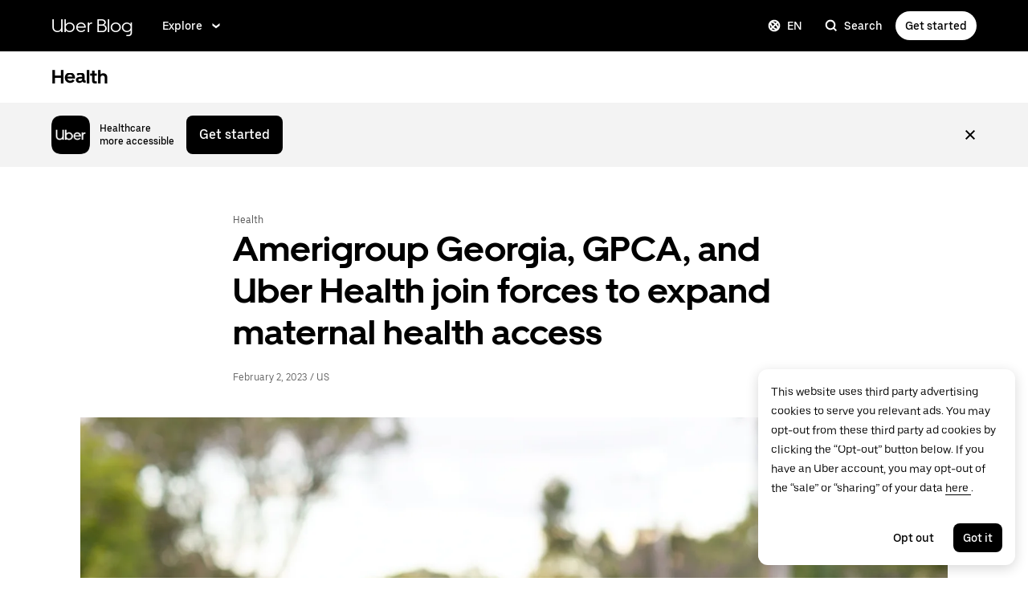

--- FILE ---
content_type: text/html; charset=utf-8
request_url: https://www.uber.com/blog/uber-health-elevance-health/
body_size: 54736
content:
<!doctype html><html lang="en" dir="ltr"><head><meta charset="utf-8" /><title>Amerigroup Georgia, GPCA &amp; Uber Health join forces to expand maternal health access | Uber Blog</title><script nonce="8c3d8a2e-1ffd-4945-9d41-6d53675052b5" integrity="sha384-AosVhXZEbDUTjmebPDSsZmQncPhUbNzdikxk2/dBQMMG/rkx3YO2VQq0sfdhNaSt">
          const messageCounts = {};
          const httpRegex = /^https?:///;
          onerror = function (m, s, l, c, e) {
            if (s && !httpRegex.test(s)) return;
            var getError = function(e){var t=e;return"object"==typeof e&&(e instanceof Array||(t={},Object.getOwnPropertyNames(e).forEach((function(r){t[r]=e[r]})))),t};
            var _e = e || {};
            messageCounts[m] = (messageCounts[m] || 0) + 1;
            if (_e.__handled || messageCounts[m] > 3) return;
            var x = new XMLHttpRequest();
            x.open('POST', '/_errors');
            x.setRequestHeader('Content-Type', 'application/json');
            x.send(
              JSON.stringify({
                ssr_build_hash: 'e07949b8acf0fad0ae1a4b6a348d4167db4be2f5',
                message: m,
                source: s,
                line: l,
                col: c,
                error: getError(_e),
              })
            );
            _e.__handled = true;
          };
          </script><script async nonce='8c3d8a2e-1ffd-4945-9d41-6d53675052b5' src='https://tags.tiqcdn.com/utag/uber/main/prod/utag.js'></script> <meta name="msvalidate.01" content="813904D1791F14A7C08B0F95D62B936C" /> 
        <meta
          name="google-site-verification"
          content="rchXWPkvl_50DRQRhfcJYNUFN09oRKmZ2fB0E16cmy0"
        />
      
        <meta
          name="google-site-verification"
          content="ZNd-KiQy8TBAswVsPxVO_P2hH94PzfJH7swpl_Ubyrk"
        />
       <meta name="referrer" content="strict-origin-when-cross-origin" />  <meta property="fb:app_id" content="277064115737714" />  <meta name="twitter:site" content="@Uber" />  <meta name="twitter:card" content="app" />  <meta name="twitter:app:id:iphone" content="368677368" />  <meta name="twitter:app:id:ipad" content="368677368" />  <meta name="twitter:app:id:googleplay" content="com.ubercab" />  <meta property="og:type" content="website" /> 
          <script type="application/json" id="__MARKETING_UCLICK_LINK_CONFIG__">
            %7B%22commonParams%22%3A%7B%22uclick_id%22%3A%5B%7B%22variable%22%3A%22sessionId%22%2C%22renameTo%22%3A%22uclick_id%22%7D%5D%2C%22marketing_vistor_id%22%3A%5B%7B%22variable%22%3A%22marketingVisitorId%22%2C%22renameTo%22%3A%22marketing_vistor_id%22%7D%5D%2C%22paidTracking%22%3A%5B%7B%22param%22%3A%22utm_source%22%7D%2C%7B%22param%22%3A%22utm_campaign%22%7D%2C%7B%22param%22%3A%22utm_content%22%7D%2C%7B%22param%22%3A%22utm_medium%22%7D%2C%7B%22param%22%3A%22utm_term%22%7D%2C%7B%22param%22%3A%22ad_id%22%7D%2C%7B%22param%22%3A%22adgroup_id%22%7D%2C%7B%22param%22%3A%22campaign_id%22%7D%2C%7B%22param%22%3A%22keyword_id%22%7D%2C%7B%22param%22%3A%22keyword%22%7D%2C%7B%22param%22%3A%22creative_id%22%7D%2C%7B%22param%22%3A%22creative_name%22%7D%2C%7B%22param%22%3A%22click_id%22%7D%2C%7B%22param%22%3A%22cid%22%7D%2C%7B%22param%22%3A%22kwid%22%7D%2C%7B%22param%22%3A%22kw%22%7D%2C%7B%22param%22%3A%22gclid%22%7D%2C%7B%22param%22%3A%22ttclid%22%7D%2C%7B%22param%22%3A%22fbclid%22%7D%2C%7B%22param%22%3A%22gbraid%22%7D%5D%7D%2C%22attachSearchParams%22%3A%5B%7B%22domains%22%3A%5B%22*%22%5D%2C%22includes%22%3A%5B%22uclick_id%22%5D%7D%2C%7B%22domains%22%3A%5B%22rides.sng.link%22%2C%22eats.sng.link%22%2C%22earn.sng.link%22%5D%2C%22params%22%3A%5B%7B%22variable%22%3A%22marketingVisitorId%22%2C%22renameTo%22%3A%22mvid%22%7D%5D%7D%2C%7B%22domains%22%3A%5B%22ocie.app.link%22%2C%22skuo.app.link%22%5D%2C%22params%22%3A%5B%7B%22variable%22%3A%22marketingVisitorId%22%2C%22renameTo%22%3A%22~tune_publisher_sub1%22%7D%5D%7D%2C%7B%22domains%22%3A%5B%22auth.uber.com%22%5D%2C%22includes%22%3A%5B%22paidTracking%22%2C%22marketing_vistor_id%22%5D%2C%22params%22%3A%5B%7B%22param%22%3A%22id%22%7D%2C%7B%22param%22%3A%22userId%22%7D%2C%7B%22param%22%3A%22uber_client_name%22%7D%2C%7B%22param%22%3A%22name%22%7D%2C%7B%22param%22%3A%22countryiso2%22%7D%2C%7B%22param%22%3A%22requestToken%22%7D%5D%7D%2C%7B%22domains%22%3A%5B%22restaurant.uber.com%22%2C%22m.uber.com%22%2C%22ubereats.com%22%2C%22www.ubereats.com%22%2C%22get.uber.com%22%5D%2C%22includes%22%3A%5B%22paidTracking%22%2C%22marketing_vistor_id%22%5D%7D%2C%7B%22domains%22%3A%5B%22merchants.ubereats.com%22%2C%22www.uberhealth.com%22%5D%2C%22updateLinksOnSameDomain%22%3Atrue%2C%22includes%22%3A%5B%22paidTracking%22%2C%22marketing_vistor_id%22%5D%7D%2C%7B%22domains%22%3A%5B%22drivers.uber.com%22%5D%2C%22includes%22%3A%5B%22paidTracking%22%2C%22marketing_vistor_id%22%5D%2C%22params%22%3A%5B%7B%22param%22%3A%22invite_code%22%7D%2C%7B%22param%22%3A%22cid%22%7D%5D%7D%2C%7B%22domains%22%3A%5B%22www.uber.com%22%5D%2C%22updateLinksOnSameDomain%22%3Atrue%2C%22includes%22%3A%5B%22paidTracking%22%5D%2C%22params%22%3A%5B%7B%22param%22%3A%22uber_client_name%22%7D%2C%7B%22param%22%3A%22countryiso2%22%7D%2C%7B%22param%22%3A%22userId%22%7D%2C%7B%22param%22%3A%22id%22%7D%2C%7B%22param%22%3A%22requestToken%22%7D%2C%7B%22param%22%3A%22region%22%7D%2C%7B%22param%22%3A%22evp%22%7D%5D%7D%2C%7B%22domains%22%3A%5B%22account.uber.com%22%2C%22bonjour.uber.com%22%2C%22mobility-webview.uber.com%22%2C%22freightbonjour.uber.com%22%2C%22businesses.uber.com%22%2C%22charter.uber.com%22%2C%22paypay.uber.com%22%2C%22direct.uber.com%22%2C%22event.uber.com%22%2C%22vouchers.uber.com%22%2C%22po.uber.com%22%2C%22xlb-beta.uber.com%22%2C%22thankatruckdriver.uber.com%22%2C%22business-beta.uber.com%22%2C%22direct-beta.uber.com%22%2C%22transit.uber.com%22%2C%22reimagine.uber.com%22%2C%22beta.uber.com%22%2C%22transit-beta.uber.com%22%2C%22guest.uber.com%22%2C%22xlb.uber.com%22%5D%2C%22includes%22%3A%5B%22paidTracking%22%5D%7D%2C%7B%22domains%22%3A%5B%22business.uber.com%22%5D%2C%22includes%22%3A%5B%22paidTracking%22%5D%2C%22params%22%3A%5B%7B%22param%22%3A%22uber_client_name%22%7D%2C%7B%22param%22%3A%22name%22%7D%2C%7B%22param%22%3A%22countryiso2%22%7D%5D%7D%5D%2C%22preventSearchParams%22%3A%5B%7B%22domains%22%3A%5B%22websites.crawco.nl%22%2C%22www.ueberbrueckungshilfe-unternehmen.de%22%2C%22ec.europa.eu%22%2C%22www.sheerid.com%22%2C%22partners.uber.com%2Fdeeplink%2Fbook-a-vaccine-walgreens%22%2C%22drivers.uber.com%2Fdeeplink%2Fcovid-vaccine-rides%22%2C%22bip.warszawa.pl%22%2C%22archiwum.bip.uml.lodz.pl%22%2C%22www.adr.org%22%2C%22www.bli.gov.tw%22%2C%22tb-static.uber.com%22%5D%2C%22includes%22%3A%5B%22uclick_id%22%5D%7D%5D%2C%22skipOnSourcePages%22%3A%5B%22www.uber.com%2Flegal%22%5D%7D
          </script>
        <script nonce="8c3d8a2e-1ffd-4945-9d41-6d53675052b5" integrity="sha384-Uk1Ie9BiqgdwncJtyxU1DYIC0eZomkcEOqwMEXRWDzEIZRGF2vcQWKz2HQMYscql">(function (){function matchesAnyDomainPath(e,t){const n=e.host.toLowerCase(),a=e.pathname.toLowerCase();return(t||[]).some((function(e){const t=e.indexOf("/");let i,r;return t<0?(i=e,r=""):0===t?(i="*",r=e):(i=e.substring(0,t),r=e.substring(t)),r=r.toLowerCase(),i=i.toLowerCase(),("*"===i||n===i)&&a.startsWith(r)}))}function applySearchParamsConfig(e,t,n,a){(t||[]).forEach((function(t){matchesAnyDomainPath(e,t.domains)&&(t.includes&&n&&t.includes.forEach((e=>{(n[e]||[]).forEach(a)})),(t.params||[]).forEach(a))}))}function getEligibleValuesToAttach(e,t,n,a){const i={};for(const[e,n]of t?.searchParams||[])i[e]=n;const r=Object.assign({},window?.__marketing_uclick_link__?.variables||{});return applySearchParamsConfig(e,n,a,(function(e){e.variable?delete r[e.variable]:e.param&&delete i[e.param]})),{params:i,variables:r}}function attachQueryParams(e,t,n,a){applySearchParamsConfig(e,t,n,(function(t){const n=t.value?t.value:t.variable?a.variables[t.variable]:a.params[t.param];n&&e.searchParams.set(t.renameTo||t.variable||t.param,n)}))}function isSameDomainAllowed(e,t){return(t||[]).some((t=>matchesAnyDomainPath(e,t.domains)&&t.updateLinksOnSameDomain))}function mutateLinkFactory(e){const t=e&&e.commonParams||{},n=e&&e.attachSearchParams||[],a=e&&e.preventSearchParams||[],i=e&&e.skipOnSourcePages||[];return function(e){const r=new URL(window?.location?.href);if(!matchesAnyDomainPath(r,i)&&e.target instanceof Element){const i=e.target.closest("[href]");if(!i||i.getAttribute("data-uclick-id"))return;if(i.closest("svg"))return;const o=i.href||i.getAttribute(href)||"";if(!o)return;const s=new URL(o);if(!(s.host&&s.host!==r.host||isSameDomainAllowed(s,n)))return;const c=getEligibleValuesToAttach(s,r,a,t);if(attachQueryParams(s,n,t,c),s.href===o)return;i.setAttribute("href",s.href),i.setAttribute("data-uclick-id",window?.__marketing_uclick_link__?.variables?.sessionId||"")}}}function setVariables(e){window.__marketing_uclick_link__&&(window.__marketing_uclick_link__.variables=e)}function installHandlers(e){const t=document.getElementById(e);if(t&&t.textContent){const e=mutateLinkFactory(JSON.parse(decodeURIComponent(t.textContent)));document.addEventListener("mousedown",e),document.addEventListener("click",e),window.__marketing_uclick_link__={eventListener:e,variables:{}}}}function uninstallHandlers(){const e=window.__marketing_uclick_link__.eventListener;document.removeEventListener("mousedown",e),document.removeEventListener("click",e),window.__marketing_uclick_link__.eventListener=null}
installHandlers('__MARKETING_UCLICK_LINK_CONFIG__');})();</script> <meta name="diagnostics" /> <meta data-rh="true" content="width=device-width, initial-scale=1" name="viewport"/><meta data-rh="true" content="@Uber" name="twitter:site"/><meta data-rh="true" content="368677368" name="twitter:app:id:iphone"/><meta data-rh="true" content="368677368" name="twitter:app:id:ipad"/><meta data-rh="true" content="com.ubercab" name="twitter:app:id:googleplay"/><meta data-rh="true" name="description" content="The organizations join forces to help increase maternal health access in Georgia in partnership with Georgia&#x27;s Primary Care Association"/><meta data-rh="true" name="robots" content="index, follow, max-snippet:-1, max-image-preview:large, max-video-preview:-1"/><meta data-rh="true" property="og:locale" content="en_US"/><meta data-rh="true" property="og:type" content="article"/><meta data-rh="true" property="og:title" content="Amerigroup Georgia &amp; Uber Health team up with Georgia&#x27;s Primary Care Association to increase access for expectant mothers"/><meta data-rh="true" property="og:description" content="The organizations join forces to help increase maternal health access in Georgia."/><meta data-rh="true" property="og:url" content="https://www.uber.com/blog/uber-health-elevance-health/"/><meta data-rh="true" property="og:site_name" content="Uber Blog"/><meta data-rh="true" property="article:published_time" content="2023-02-02T17:00:00+00:00"/><meta data-rh="true" property="og:image" content="https://blog.uber-cdn.com/cdn-cgi/image/width=2160,quality=80,onerror=redirect,format=auto/wp-content/uploads/2023/02/elevance-blog-post-image-scaled.jpeg"/><meta data-rh="true" property="og:image:width" content="2560"/><meta data-rh="true" property="og:image:height" content="1707"/><meta data-rh="true" property="og:image:type" content="image/jpeg"/><meta data-rh="true" name="author" content="Uber Health"/><meta data-rh="true" name="twitter:card" content="summary_large_image"/><meta data-rh="true" name="twitter:title" content="Amerigroup Georgia &amp; Uber Health team up with Georgia&#x27;s Primary Care Association to increase access for expectant mothers | Uber Blog"/><meta data-rh="true" name="twitter:description" content="The organizations join forces to help increase maternal health access in Georgia."/><meta data-rh="true" name="twitter:label1" content="Written by"/><meta data-rh="true" name="twitter:data1" content="Uber Health"/><meta data-rh="true" name="twitter:label2" content="Est. reading time"/><meta data-rh="true" name="twitter:data2" content="5 minutes"/><meta data-rh="true" property="fb:pages" content="120945717945722"/><link data-rh="true" href="https://d3i4yxtzktqr9n.cloudfront.net/ubercom-dynamic/99c4bc580c8b57b7.ico" rel="shortcut icon" type="image/x-icon"/><link data-rh="true" href="https://d3i4yxtzktqr9n.cloudfront.net/ubercom-dynamic/99c4bc580c8b57b7.ico" rel="icon" type="image/x-icon"/><link data-rh="true" href="https://d3i4yxtzktqr9n.cloudfront.net/ubercom-dynamic/859e71cb24e14030.png" rel="apple-touch-icon"/><link data-rh="true" href="https://d3i4yxtzktqr9n.cloudfront.net/ubercom-dynamic/859e71cb24e14030.png" rel="apple-touch-icon"/><link data-rh="true" href="https://d3i4yxtzktqr9n.cloudfront.net/ubercom-dynamic/d730aa4bd5d1ec62.png" rel="apple-touch-icon" sizes="76x76"/><link data-rh="true" href="https://d3i4yxtzktqr9n.cloudfront.net/ubercom-dynamic/a478841b385b5dda.png" rel="apple-touch-icon" sizes="120x120"/><link data-rh="true" href="https://d3i4yxtzktqr9n.cloudfront.net/ubercom-dynamic/a478841b385b5dda.png" rel="apple-touch-icon" sizes="120x120"/><link data-rh="true" href="https://d3i4yxtzktqr9n.cloudfront.net/ubercom-dynamic/8a376c0032166d0a.png" rel="apple-touch-icon" sizes="144x144"/><link data-rh="true" href="https://d3i4yxtzktqr9n.cloudfront.net/ubercom-dynamic/c4de46a6cbd165a9.png" rel="apple-touch-icon" sizes="180x180"/><link data-rh="true" href="https://tags.tiqcdn.com" rel="preconnect"/><link data-rh="true" as="font" crossOrigin="anonymous" href="https://tb-static.uber.com/prod/uber-static/UberMove-Light.woff2" rel="preload"/><link data-rh="true" as="font" crossOrigin="anonymous" href="https://tb-static.uber.com/prod/uber-static/UberMove-Regular.woff2" rel="preload"/><link data-rh="true" as="font" crossOrigin="anonymous" href="https://tb-static.uber.com/prod/uber-static/UberMove-Medium.woff2" rel="preload"/><link data-rh="true" as="font" crossOrigin="anonymous" href="https://tb-static.uber.com/prod/uber-static/UberMove-Bold.woff2" rel="preload"/><link data-rh="true" as="font" crossOrigin="anonymous" href="https://tb-static.uber.com/prod/uber-static/UberMoveText-Light.woff2" rel="preload"/><link data-rh="true" as="font" crossOrigin="anonymous" href="https://tb-static.uber.com/prod/uber-static/UberMoveText-Regular.woff2" rel="preload"/><link data-rh="true" as="font" crossOrigin="anonymous" href="https://tb-static.uber.com/prod/uber-static/UberMoveText-Medium.woff2" rel="preload"/><link data-rh="true" as="font" crossOrigin="anonymous" href="https://tb-static.uber.com/prod/uber-static/UberMoveText-Bold.woff2" rel="preload"/><link data-rh="true" rel="canonical" href="https://www.uber.com/blog/uber-health-elevance-health/"/><link data-rh="true" rel="alternate" href="https://www.uber.com/en-US/blog/uber-health-elevance-health/" hrefLang="en-us"/><link data-rh="true" rel="alternate" href="https://www.uber.com/blog/uber-health-elevance-health/" hrefLang="x-default"/><link data-rh="true" href="https://www.uber.com/blog/rss/" rel="alternate" title="RSS" type="application/rss+xml"/><link data-rh="true" href="https://d3i4yxtzktqr9n.cloudfront.net/ubercom-dynamic/21b4fc8fd30a2b54.css" rel="stylesheet"/><link data-rh="true" href="https://d3i4yxtzktqr9n.cloudfront.net/ubercom-dynamic/dd5c22af919a3802.css" rel="stylesheet"/><style data-rh="true" >
      html,body,#root{min-height:100%;}
      html{font-family:sans-serif;-ms-text-size-adjust:100%;-webkit-text-size-adjust:100%;-webkit-tap-highlight-color:rgba(0,0,0,0);}
      body{margin:0;}
      button::-moz-focus-inner,input::-moz-focus-inner{border:0;padding:0;}
      input::-webkit-inner-spin-button,input::-webkit-outer-spin-button,input::-webkit-search-cancel-button,input::-webkit-search-decoration,input::-webkit-search-results-button,input::-webkit-search-results-decoration{display:none;}
            </style><style data-rh="true" >
  @font-face {
    font-family: 'UberMove';
    src: url('https://tb-static.uber.com/prod/uber-static/UberMove-Light.woff2')
        format('woff2'),
      url('https://tb-static.uber.com/prod/uber-static/UberMove-Light.woff')
        format('woff');
    font-weight: 200;
    font-style: normal;
    font-display: swap;
  }
  @font-face {
    font-family: 'UberMove';
    src: url('https://tb-static.uber.com/prod/uber-static/UberMove-Regular.woff2')
        format('woff2'),
      url('https://tb-static.uber.com/prod/uber-static/UberMove-Regular.woff')
        format('woff');
    font-weight: 400;
    font-style: normal;
    font-display: swap;
  }
  @font-face {
    font-family: 'UberMove';
    src: url('https://tb-static.uber.com/prod/uber-static/UberMove-Medium.woff2')
        format('woff2'),
      url('https://tb-static.uber.com/prod/uber-static/UberMove-Medium.woff')
        format('woff');
    font-weight: 500;
    font-style: normal;
    font-display: swap;
  }
  @font-face {
    font-family: 'UberMove';
    src: url('https://tb-static.uber.com/prod/uber-static/UberMove-Bold.woff2')
        format('woff2'),
      url('https://tb-static.uber.com/prod/uber-static/UberMove-Bold.woff')
        format('woff');
    font-weight: 600;
    font-style: normal;
    font-display: swap;
  }
  @font-face {
    font-family: 'UberMoveText';
    src: url('https://tb-static.uber.com/prod/uber-static/UberMoveText-Light.woff2')
        format('woff2'),
      url('https://tb-static.uber.com/prod/uber-static/UberMoveText-Light.woff')
        format('woff');
    font-weight: 200;
    font-style: normal;
    font-display: swap;
  }
  @font-face {
    font-family: 'UberMoveText';
    src: url('https://tb-static.uber.com/prod/uber-static/UberMoveText-Regular.woff2')
        format('woff2'),
      url('https://tb-static.uber.com/prod/uber-static/UberMoveText-Regular.woff')
        format('woff');
    font-weight: 400;
    font-style: normal;
    font-display: swap;
  }
  @font-face {
    font-family: 'UberMoveText';
    src: url('https://tb-static.uber.com/prod/uber-static/UberMoveText-Medium.woff2')
        format('woff2'),
      url('https://tb-static.uber.com/prod/uber-static/UberMoveText-Medium.woff')
        format('woff');
    font-weight: 500;
    font-style: normal;
    font-display: swap;
  }
  @font-face {
    font-family: 'UberMoveText';
    src: url('https://tb-static.uber.com/prod/uber-static/UberMoveText-Bold.woff2')
        format('woff2'),
      url('https://tb-static.uber.com/prod/uber-static/UberMoveText-Bold.woff')
        format('woff');
    font-weight: 600;
    font-style: normal;
    font-display: swap;
  }
</style><script data-rh="true" type="text/javascript">
if ((window.location.href.indexOf('/legal/') !== -1) && (/iphone|ipod|ipad/gi).test(navigator.userAgent) || (navigator.platform === 'MacIntel' && navigator.maxTouchPoints > 1)) { // Matches iPhone/iPod/iPad (> iPadOS 13), or matches the newer iPads (no iPad in the navigator name)
  window.onpageshow = function(evt) {
   if (evt.persisted) { // If persisted then it is in the back-forward webview cache
    window.location.reload(); // refresh page
   }
  };
}</script><style class="_styletron_hydrate_">.ae{background-color:#ffffff}.af{min-height:100%}.ag{border:none}.ah{clip:rect(0 0 0 0)}.ai{height:1px}.aj{margin:-1px}.ak{overflow:hidden}.al{padding:0}.am{position:absolute}.an{transform:translateY(-100%)}.ao{-webkit-transition:transform 200ms ease-out;-moz-transition:transform 200ms ease-out;transition:transform 200ms ease-out}.ap{width:1px}.aq:focus{-webkit-box-align:center;align-items:center}.ar:focus{border:0}.as:focus{clip:initial}.at:focus{display:-webkit-box;display:-moz-box;display:-ms-flexbox;display:-webkit-flex;display:flex}.au:focus{height:60px}.av:focus{-webkit-box-pack:center;justify-content:center}.aw:focus{margin:0}.ax:focus{overflow:visible}.ay:focus{padding:0}.az:focus{position:relative}.b0:focus{transform:translateY(0)}.b1:focus{-webkit-transition:transform 200ms ease-out;-moz-transition:transform 200ms ease-out;transition:transform 200ms ease-out}.b2:focus{width:100%}.b3:focus{z-index:2147483647}.b4:hover{text-decoration:underline}.b5{display:none}.b9{font-family:UberMoveText, system-ui, "Helvetica Neue", Helvetica, Arial, sans-serif}.ba{font-size:16px}.bb{font-weight:normal}.bc{line-height:24px}.bd{display:-webkit-box;display:-moz-box;display:-ms-flexbox;display:-webkit-flex;display:flex}.be{padding-bottom:12px}.bf{padding-top:12px}.bg{border-bottom-width:0}.bh{border-bottom-style:solid}.bi{border-bottom-color:#F3F3F3}.bj{background-color:#000000}.bk{box-sizing:border-box}.bl{height:64px}.bm{padding-left:0}.bn{padding-right:0}.bo{position:relative}.bp{top:0}.bq{transition-duration:300ms}.br{-webkit-transition-property:top;-moz-transition-property:top;transition-property:top}.bs{z-index:2002}.bt{-webkit-box-pack:normal;justify-content:normal}.bu{margin-left:auto}.bv{margin-right:auto}.bw{max-width:calc(1280px + 64px*2)}.bx{padding-left:64px}.by{padding-right:64px}.bz{width:100%}.c0{color:#FFFFFF}.c1{font-family:UberMove, UberMoveText, system-ui, "Helvetica Neue", Helvetica, Arial, sans-serif}.c2{font-size:20px}.c3{font-weight:400}.c4{line-height:112px}.c5{-webkit-transition-property:backgroundSize;-moz-transition-property:backgroundSize;transition-property:backgroundSize}.c6{transition-duration:500ms}.c7{transition-timing-function:cubic-bezier(0.22, 1, 0.36, 1)}.c8{text-decoration:none}.c9{text-underline-position:under}.ca{will-change:background-size}.cb{background-size:0% 100%, 100% 100%}.cc{background-repeat:no-repeat}.cd{background-image:none}.ce:hover{color:#FFFFFF}.cf:hover{background-size:100% 100%, 100% 100%}.cg:focus{outline:none}.ch:focus{outline-offset:1px}.ci:focus{text-decoration:none}.cj:visited{color:#FFFFFF}.ck:active{color:#FFFFFF}.cl{-webkit-box-align:center;align-items:center}.cm{height:100%}.cn{text-align:left}.co{white-space:nowrap}.cq:first-child{padding:0}.cr:last-child{padding:0}.cs{-webkit-box-flex:1;flex-grow:1}.ct{flex-shrink:1}.cu{flex-basis:auto}.cv{padding-left:0 !important}.cw{padding-right:0 !important}.cx{justify-self:flex-start}.cy{-webkit-box-pack:start;justify-content:flex-start}.cz{list-style:none}.d0{margin-bottom:0}.d1{margin-top:0}.d2{margin-left:24px}.d3{margin-right:24px}.d4{padding-bottom:0 !important}.d5{padding-top:0 !important}.d6{visibility:hidden}.d7{-ms-grid-row-align:center;align-self:center}.d8{visibility:inherit}.d9{padding-right:4px}.da{display:-webkit-inline-box;display:-moz-inline-box;display:-ms-inline-flexbox;display:-webkit-inline-flex;display:inline-flex}.db{-webkit-box-orient:horizontal;-webkit-box-direction:normal;flex-direction:row}.dc{-webkit-box-pack:center;justify-content:center}.dd{border-left-width:0}.de{border-top-width:0}.df{border-right-width:0}.dg{border-left-style:none}.dh{border-top-style:none}.di{border-right-style:none}.dj{border-bottom-style:none}.dk{outline:none}.dl{box-shadow:none}.dm{-webkit-appearance:none}.dn{-webkit-transition-property:background;-moz-transition-property:background;transition-property:background}.do{transition-duration:200ms}.dp{transition-timing-function:cubic-bezier(0, 0, 1, 1)}.dq{cursor:pointer}.dr:disabled{cursor:not-allowed}.ds:disabled{background-color:#F3F3F3}.dt:disabled{color:#A6A6A6}.du{margin-left:0}.dv{margin-right:0}.dw{font-size:14px}.dx{font-weight:500}.dy{line-height:16px}.dz{border-top-right-radius:999px}.e0{border-bottom-right-radius:999px}.e1{border-top-left-radius:999px}.e2{border-bottom-left-radius:999px}.e3{padding-top:10px}.e4{padding-bottom:10px}.e5{padding-left:12px}.e6{padding-right:12px}.e7:focus-visible{box-shadow:inset 0 0 0 2px #FFFFFF, 0 0 0 2px #276EF1 }.e9:active{box-shadow:inset 999px 999px 0px rgba(255, 255, 255, 0.2) }.ea{margin-left:8px}.eb{direction:ltr}.ec{display:-ms-grid;display:grid}.ed{grid-column-gap:36px}.ee{-ms-grid-columns:2fr 1fr ;grid-template-columns:2fr 1fr }.ef{-webkit-box-orient:vertical;-webkit-box-direction:normal;flex-direction:column}.eg{background-image:-webkit-linear-gradient(
    transparent calc(100% - 1px),
    #000000 1px
  ),
    -webkit-linear-gradient(
    transparent calc(100% - 1px),
    #E5E5E5 1px
  )
    ;background-image:-moz-linear-gradient(
    transparent calc(100% - 1px),
    #000000 1px
  ),
    -moz-linear-gradient(
    transparent calc(100% - 1px),
    #E5E5E5 1px
  )
    ;background-image:linear-gradient(
    transparent calc(100% - 1px),
    #000000 1px
  ),
    linear-gradient(
    transparent calc(100% - 1px),
    #E5E5E5 1px
  )
    }.eh{background-position:0px calc(100% - 1px), 0px calc(100% - 1px)}.ei{background-size:0% 6px, 100% 6px}.ej{flex:0 0 auto}.ek{padding:0 0 24px}.el{-webkit-transition:all 400ms cubic-bezier(.2, .8, .4, 1);-moz-transition:all 400ms cubic-bezier(.2, .8, .4, 1);transition:all 400ms cubic-bezier(.2, .8, .4, 1)}.em{display:inline-block}.en{margin-right:12px}.eo{height:24px}.ep{width:24px}.eq{display:block}.er{transform:scaleX(1)}.es{font-size:24px}.et{font-weight:700}.eu{color:#000000}.ev{grid-auto-flow:column}.ew{grid-row-gap:24px}.ex{-ms-grid-columns:repeat(2, 1fr);grid-template-columns:repeat(2, 1fr)}.ey{-ms-grid-rows:repeat(5, auto);grid-template-rows:repeat(5, auto)}.ez{max-width:576px}.f0{padding-top:30px}.f1{font-size:inherit}.f2{line-height:inherit}.f3:hover{color:#5E5E5E !important}.f4:visited{color:#000000}.f5:active{color:#5E5E5E}.f6{margin:12px 0 0}.f7{line-height:20px}.f8{color:#4B4B4B}.f9{-ms-grid-columns:repeat(1, 1fr);grid-template-columns:repeat(1, 1fr)}.fa{max-width:288px}.fb{background-color:#FFFFFF}.fc{margin-left:-3px}.fd{margin-right:-3px}.fe{padding-top:8px}.ff{padding-bottom:8px}.fg{border-top-left-radius:8px}.fh{border-top-right-radius:8px}.fi{border-bottom-right-radius:8px}.fj{border-bottom-left-radius:8px}.fk{box-shadow:0 4px 16px hsla(0, 0%, 0%, 0.16)}.fl{overflow:auto}.fm{min-width:192px}.fn{color:#A6A6A6}.fo{text-align:center}.fp{cursor:not-allowed}.fq{background-color:transparent}.fr{padding-top:24px}.fs{padding-bottom:24px}.ft{padding-right:24px}.fu{padding-left:24px}.fv{left:0}.fw{padding-top:0}.fx{padding-bottom:0}.fy{margin-top:-1px}.fz{margin-right:-1px}.g0{margin-bottom:-1px}.g1{margin-left:-1px}.g2{clip:rect(0, 0, 0, 0)}.g3{-webkit-clip-path:inset(50%);clip-path:inset(50%)}.g4{-webkit-box-flex:0;flex-grow:0}.g5{flex-shrink:0}.g6{justify-self:flex-end}.g7{-webkit-box-pack:end;justify-content:flex-end}.g8{margin-right:8px}.gc:focus{background-color:#E2E2E2}.gd:focus{color:#000000}.ge:hover{background-color:#E2E2E2}.gf:hover{color:#000000}.gg{display:inherit}.gk{-webkit-box-pack:justify;justify-content:space-between}.gl{max-width:calc(1280px + 24px*2)}.gm{transform:translateX(14px)}.gn{border-top-right-radius:50%}.go{border-bottom-right-radius:50%}.gp{border-top-left-radius:50%}.gq{border-bottom-left-radius:50%}.gr{padding-left:10px}.gs{padding-right:10px}.gw{max-width:1280px}.gx{border-bottom-width:1px}.gy{border-bottom:0}.gz{z-index:2000}.h8{min-width:0}.hb{text-overflow:ellipsis}.hc{cursor:default}.hd{line-height:32px}.hf:active{box-shadow:inset 999px 999px 0px rgba(0, 0, 0, 0.08) }.hg:active{background-color:transparent}.hh:focus{background-color:transparent}.hi:hover{background-color:transparent}.hj{background-color:#F3F3F3}.hk{-ms-grid-rows:1fr;grid-template-rows:1fr}.hl{opacity:1}.hm{position:-webkit-sticky;position:sticky}.hn{top:0px}.ho{transform:translateY(0)}.hp{transition-duration:400ms}.hq{-webkit-transition-property:grid-template-rows, opacity, visibility, transform;-moz-transition-property:grid-template-rows, opacity, visibility, transform;transition-property:grid-template-rows, opacity, visibility, transform}.hr{transition-timing-function:cubic-bezier(.2, .8, .4, 1)}.hs{visibility:visible}.ht{margin:0 auto}.hu{border-radius:10px}.hv{height:48px}.hw{-webkit-margin-end:12px;-moz-margin-end:12px;margin-inline-end:12px}.hx{object-fit:cover}.hy{width:48px}.hz{height:auto}.i0{max-width:100%}.i1{-webkit-margin-end:auto;-moz-margin-end:auto;margin-inline-end:auto}.i5{font-size:12px}.i6{margin-block:0}.i7{max-width:96px}.i9{text-decoration:underline}.ia:hover{color:#4B4B4B}.ib:visited{color:#727272}.ic{padding-top:14px}.id{padding-bottom:14px}.ie{padding-left:16px}.if{padding-right:16px}.ih{max-width:none}.ii{color:#5E5E5E}.ij{margin-bottom:24px}.ik{margin-top:32px}.io{max-width:700px}.ip:focus{color:#4B4B4B}.iq:visited{color:#AFAFAF}.ir:active{color:#4B4B4B}.is{font-size:28px}.it{line-height:36px}.iu{margin-bottom:20px}.j3{max-width:1080px}.j4{padding-bottom:22px}.j6{max-width:-webkit-min-content;max-width:-moz-min-content;max-width:min-content}.jh{gap:22px}.ji{margin:0}.jk:visited{color:#5E5E5E}.jl:active{color:#000000}.jm{color:currentColor}.jn{letter-spacing:0}.jo:nth-child(n) *:first-of-type{margin-top:1em}.jp:nth-child(n) *:last-of-type{margin-bottom:1em}.jq:nth-child(n) > *{margin-bottom:15px}.jr:nth-child(n) > *{margin-top:15px}.js:nth-child(n) a{border-bottom:1px solid currentColor}.jt:nth-child(n) a{color:currentColor}.ju:nth-child(n) a{cursor:pointer}.jv:nth-child(n) a{text-decoration:none}.jw:nth-child(n) a{-webkit-transition:all 200ms ease;-moz-transition:all 200ms ease;transition:all 200ms ease}.jx:nth-child(n) a{word-break:break-word}.jy:nth-child(n) a u{text-decoration:none}.jz:nth-child(n) a:hover{opacity:0.8}.k0:nth-child(n) b{font-weight:500}.k1:nth-child(n) h1{color:currentColor}.k2:nth-child(n) h1{font-family:UberMove, UberMoveText, system-ui, "Helvetica Neue", Helvetica, Arial, sans-serif}.k3:nth-child(n) h1{font-weight:700}.k4:nth-child(n) h1{font-size:36px}.k5:nth-child(n) h1{line-height:44px}.ke:nth-child(n) h2{color:currentColor}.kf:nth-child(n) h2{font-family:UberMove, UberMoveText, system-ui, "Helvetica Neue", Helvetica, Arial, sans-serif}.kg:nth-child(n) h2{font-weight:700}.kh:nth-child(n) h2{font-size:28px}.ki:nth-child(n) h2{line-height:36px}.kr:nth-child(n) h3{color:currentColor}.ks:nth-child(n) h3{font-family:UberMove, UberMoveText, system-ui, "Helvetica Neue", Helvetica, Arial, sans-serif}.kt:nth-child(n) h3{font-weight:700}.ku:nth-child(n) h3{font-size:24px}.kv:nth-child(n) h3{line-height:32px}.kw:nth-child(n) h4{color:currentColor}.kx:nth-child(n) h4{font-family:UberMoveText, system-ui, "Helvetica Neue", Helvetica, Arial, sans-serif}.ky:nth-child(n) h4{font-weight:500}.kz:nth-child(n) h4{font-size:18px}.l0:nth-child(n) h4{line-height:24px}.l1:nth-child(n) h5{color:currentColor}.l2:nth-child(n) h5{font-family:UberMoveText, system-ui, "Helvetica Neue", Helvetica, Arial, sans-serif}.l3:nth-child(n) h5{font-weight:500}.l4:nth-child(n) h5{font-size:16px}.l5:nth-child(n) h5{line-height:20px}.l6:nth-child(n) h6{color:currentColor}.l7:nth-child(n) h6{font-family:UberMoveText, system-ui, "Helvetica Neue", Helvetica, Arial, sans-serif}.l8:nth-child(n) h6{font-weight:500}.l9:nth-child(n) h6{font-size:14px}.la:nth-child(n) h6{line-height:16px}.lb:nth-child(n) iframe{max-width:100%}.lc:nth-child(n) img{max-width:100%}.ld:nth-child(n) ol{color:currentColor}.le:nth-child(n) ol{list-style-type:decimal}.lf:nth-child(n) ol > li::marker{font-weight:bold}.lg:nth-child(n) ol ol{list-style-type:lower-latin}.lh:nth-child(n) ol ol > li::marker{font-weight:bold}.li:nth-child(n) ol ol ol{list-style-type:lower-roman}.lj:nth-child(n) ol ol ol > li::marker{font-weight:bold}.lk:nth-child(n) ol ol ol ol{list-style-type:decimal}.ll:nth-child(n) ol ol ol ol > li::marker{font-weight:bold}.lm:nth-child(n) p{color:currentColor}.ln:nth-child(n) p a u{text-decoration:none}.lo:nth-child(n) strong{font-weight:500}.lp:nth-child(n) table{border-collapse:collapse}.lq:nth-child(n) table{display:block}.lr:nth-child(n) table{overflow-x:scroll}.lv:nth-child(n) table th{padding:12px}.lw:nth-child(n) table th{text-align:left}.lx:nth-child(n) tbody > tr{border-bottom:1px solid #CBCBCB}.ly:nth-child(n) tbody td{color:#545454}.lz:nth-child(n) tbody td{font-family:'UberMoveText', 'Open Sans', 'Helvetica Neue', Helvetica, sans-serif}.m0:nth-child(n) tbody td{font-size:16px}.m1:nth-child(n) tbody td{font-weight:400}.m2:nth-child(n) tbody td{line-height:24px}.m3:nth-child(n) tbody td{padding:24px 16px 24px}.m4:nth-child(n) thead th{color:#545454}.m5:nth-child(n) thead th{font-family:'UberMoveText', 'Open Sans', 'Helvetica Neue', Helvetica, sans-serif}.m6:nth-child(n) thead th{font-size:16px}.m7:nth-child(n) thead th{font-weight:400}.m8:nth-child(n) thead th{line-height:24px}.m9:nth-child(n) thead th{padding-bottom:7px}.ma:nth-child(n) ul{color:currentColor}.mb:nth-child(n) ul{list-style-type:disc}.mc:nth-child(n) ul ul{list-style-type:circle}.md:nth-child(n) ul ul ul{list-style-type:square}.me:nth-child(n) ul ul ul ul{list-style-type:disc}.mf:nth-child(n) .has-medium-font-size{font-family:UberMove, UberMoveText, system-ui, "Helvetica Neue", Helvetica, Arial, sans-serif}.mg:nth-child(n) .has-medium-font-size{font-size:20px}.mh:nth-child(n) .has-medium-font-size{font-weight:400}.mi:nth-child(n) .has-medium-font-size{line-height:28px}.mn:nth-child(n) .has-medium-font-size{font-weight:700}.mo{gap:24px}.mp{padding-bottom:56px}.mq{padding-top:56px}.mr{gap:8px}.ms{width:32px}.mt{border-top-width:1px}.mu{border-top-color:#F3F3F3}.mv{border-top-style:solid}.mw{color:#6B6B6B}.mx{align-self:auto}.my{background:transparent}.n4{background-image:-webkit-linear-gradient(transparent calc(100% - 1px), #000000 1px), -webkit-linear-gradient(transparent calc(100% - 1px), #CBCBCB 1px);background-image:-moz-linear-gradient(transparent calc(100% - 1px), #000000 1px), -moz-linear-gradient(transparent calc(100% - 1px), #CBCBCB 1px);background-image:linear-gradient(transparent calc(100% - 1px), #000000 1px), linear-gradient(transparent calc(100% - 1px), #CBCBCB 1px)}.n5{background-position:0 bottom, 0 bottom}.n6{padding-bottom:6px}.n7{-webkit-transition:all 500ms cubic-bezier(0.22, 1, 0.36, 1);-moz-transition:all 500ms cubic-bezier(0.22, 1, 0.36, 1);transition:all 500ms cubic-bezier(0.22, 1, 0.36, 1)}.n8{width:calc(100%)}.n9:hover{background-size:100% 6px, 100% 6px}.na{max-width:840px}.nb{padding:40px 22px}.ne{margin-bottom:14px}.nf{-webkit-transition-property:background-size;-moz-transition-property:background-size;transition-property:background-size}.ng{transition-timing-function:cubic-bezier(0.4, 0, 0.2, 1)}.nh{background-size:0% 4px, 100% 4px}.ni{background-image:-webkit-linear-gradient(transparent calc(100% - 1px), white 1px), -webkit-linear-gradient(transparent calc(100% - 1px), #A6A6A6 1px);background-image:-moz-linear-gradient(transparent calc(100% - 1px), white 1px), -moz-linear-gradient(transparent calc(100% - 1px), #A6A6A6 1px);background-image:linear-gradient(transparent calc(100% - 1px), white 1px), linear-gradient(transparent calc(100% - 1px), #A6A6A6 1px)}.nj:hover{color:#A6A6A6}.nk:hover{background-size:100% 4px, 100% 4px}.nl:focus{color:#A6A6A6}.nm:visited{color:#A6A6A6}.nn:active{color:#A6A6A6}.no{background-position:0 calc(100% - 1px), 0 calc(100% - 1px)}.np{margin-bottom:-4px}.nq{padding-bottom:4px}.nr{margin:24px 0 16px}.ns{opacity:.3}.nw{-webkit-box-pack:start;justify-content:start}.ny{margin:4px}.nz{min-width:128px}.o2{min-height:auto}.o3{max-height:auto}.oa{background-position:center center}.ob{background-size:cover}.oc{z-index:0}.od{align-self:flex-start}.or{padding-top:40px}.os{padding-bottom:40px}.ot{grid-column-gap:16px}.p3{grid-row-gap:36px}.p4{-ms-grid-columns:repeat(4, 1fr);grid-template-columns:repeat(4, 1fr)}.p5{justify-items:inherit}.p6{-ms-grid-column:1;-ms-grid-column-span:-2;grid-column:1/-1}.p7{order:0}.p8{grid-column:span 12}.pb:focus{outline:3px solid #276EF1}.pc{line-height:1}.pd:focus{color:#FFFFFF}.pf{color:inherit}.pg{padding-bottom:2px}.ph:focus:after{background:#FFFFFF}.pi:focus:after{bottom:0}.pj:focus:after{color:#FFFFFF}.pk:focus:after{content:''}.pl:focus:after{height:1px}.pm:focus:after{left:0}.pn:focus:after{position:absolute}.po:focus:after{right:0}.pp:focus:after{width:100%}.pq:hover:after{background:#FFFFFF}.pr:hover:after{bottom:0}.ps:hover:after{color:#FFFFFF}.pt:hover:after{content:''}.pu:hover:after{height:1px}.pv:hover:after{left:0}.pw:hover:after{position:absolute}.px:hover:after{right:0}.py:hover:after{width:100%}.q0:hover{color:#AFAFAF}.q1:hover{text-decoration:none}.q2:focus{color:#AFAFAF}.q3:visited{text-decoration:none}.q4{margin-bottom:16px}.q6{list-style-type:none}.q7{-webkit-padding-start:0;-moz-padding-start:0;padding-inline-start:0}.q8{-webkit-box-align:start;align-items:flex-start}.q9{grid-auto-flow:row}.qa{grid-column:span 3}.qb{font-size:18px}.qc{grid-column:span 6}.qd{-webkit-box-pack:left;justify-content:left}.qe{justify-items:start}.qf{transform:translateX(-12px)}.qk{color:#AFAFAF}.ql{grid-column:span 5}.qn{background:none}.qo{right:-16px}.qp{top:56px}.qq{-ms-grid-column:1;-ms-grid-column-span:-2;grid-column:1 / -1}.qr{grid-column-gap:40px}.qs{grid-row-gap:40px}.qt{-ms-grid-columns:repeat(12,1fr);grid-template-columns:repeat(12,1fr)}.qu{width:1136px}.qv{padding-left:14px}.qw{padding-right:14px}.qy{grid-row-gap:12px}.rb{padding-bottom:64px}.rk{padding-top:16px}.rl{padding-bottom:16px}.rm{padding-left:20px}.rn{padding-right:20px}.ro{transform:translate3D(-20px, 0, 0)}.rp{border-left:none}.rq{margin-right:16px}.rr{margin-top:-12px}.rs{right:0}.rt{top:50%}.ru{font-size:32px}.rv{line-height:40px}.rw{margin-top:16px}.rx{padding-left:6px}.ry{cursor:auto}.rz{line-height:22px}.s0{margin-left:36px}.s1{padding-bottom:96px}.s2{margin-bottom:64px}.s3{border-bottom:1px solid #000000}.s4{width:90%}</style><style class="_styletron_hydrate_" media="screen and (min-width: 320px)">.b6{display:none}.g9{padding-right:4px}.gh{display:inherit}.gu{min-width:0}.h2{-webkit-box-flex:1;flex-grow:1}.h3{flex-shrink:1}.h4{width:50%}.h9{max-width:calc(100vw - 30px)}.ha{min-width:auto}.mz{height:auto}.n0{width:auto}.o4{padding-top:0}.o5{padding-bottom:0}.oe{max-width:100%}.of{padding-top:40px}.og{padding-right:24px}.oh{padding-bottom:40px}.oi{padding-left:24px}.ou{grid-column-gap:16px}.ov{grid-row-gap:36px}.ow{-ms-grid-columns:repeat(4, 1fr);grid-template-columns:repeat(4, 1fr)}.p9{grid-column:span 12}.qz{grid-row-gap:12px}.r0{-ms-grid-columns:repeat(1, 1fr);grid-template-columns:repeat(1, 1fr)}.r1{width:100%}.rc{font-family:UberMove, UberMoveText, system-ui, "Helvetica Neue", Helvetica, Arial, sans-serif}.rd{font-weight:700}.re{font-size:28px}.rf{line-height:36px}</style><style class="_styletron_hydrate_" media="screen and (min-width: 600px)">.b7{display:none}.ga{padding-right:4px}.gi{display:inherit}.i2{-webkit-box-align:center;align-items:center}.i3{display:-webkit-box;display:-moz-box;display:-ms-flexbox;display:-webkit-flex;display:flex}.i4{-webkit-box-orient:horizontal;-webkit-box-direction:normal;flex-direction:row}.i8{max-width:96px}.ig{display:-webkit-inline-box;display:-moz-inline-box;display:-ms-inline-flexbox;display:-webkit-inline-flex;display:inline-flex}.il{margin-bottom:32px}.iv{font-family:UberMove, UberMoveText, system-ui, "Helvetica Neue", Helvetica, Arial, sans-serif}.iw{font-size:36px}.ix{font-weight:700}.iy{line-height:44px}.k6:nth-child(n) h1{font-family:UberMove, UberMoveText, system-ui, "Helvetica Neue", Helvetica, Arial, sans-serif}.k7:nth-child(n) h1{font-size:44px}.k8:nth-child(n) h1{font-weight:700}.k9:nth-child(n) h1{line-height:52px}.kj:nth-child(n) h2{font-family:UberMove, UberMoveText, system-ui, "Helvetica Neue", Helvetica, Arial, sans-serif}.kk:nth-child(n) h2{font-size:32px}.kl:nth-child(n) h2{font-weight:700}.km:nth-child(n) h2{line-height:40px}.n1{height:auto}.n2{width:auto}.nc{padding:40px 32px}.nd{display:block}.nt{height:100%}.nu{margin:0 56px}.nv{width:2px}.o6{padding-top:0}.o7{padding-bottom:0}.oj{max-width:100%}.ok{padding-top:56px}.ol{padding-right:32px}.om{padding-bottom:56px}.on{padding-left:32px}.ox{grid-column-gap:36px}.oy{grid-row-gap:36px}.oz{-ms-grid-columns:repeat(8, 1fr);grid-template-columns:repeat(8, 1fr)}.pa{grid-column:span 8}.pz{grid-column:span 4}.r2{grid-row-gap:12px}.r3{-ms-grid-columns:repeat(1, 1fr);grid-template-columns:repeat(1, 1fr)}.r4{width:100%}.r5{padding-top:40px}.r6{padding-right:24px}.r7{padding-left:24px}.rg{font-size:28px}.rh{line-height:36px}</style><style class="_styletron_hydrate_" media="(min-width: 768px) and (max-width: 1119px)">.lt:nth-child(n) table{width:calc(100vw - 2 * 36px)}.mj{font-size:16px}.mk{line-height:24px}</style><style class="_styletron_hydrate_" media="(min-width: 1120px)">.ls:nth-child(n) table{width:calc(1280px - 2 * 64px)}</style><style class="_styletron_hydrate_" media="screen and (min-width: 1136px)">.b8{display:inherit}.cp{font-size:24px}.gb{padding-right:0}.gj{display:none}.gt{display:-webkit-box;display:-moz-box;display:-ms-flexbox;display:-webkit-flex;display:flex}.gv{min-width:auto}.h0{padding-left:64px}.h1{padding-right:64px}.h5{-webkit-box-flex:0;flex-grow:0}.h6{flex-shrink:0}.h7{width:auto}.im{margin-bottom:40px}.in{margin-top:56px}.iz{font-family:UberMove, UberMoveText, system-ui, "Helvetica Neue", Helvetica, Arial, sans-serif}.j0{font-size:44px}.j1{font-weight:700}.j2{line-height:52px}.j5{padding-left:0}.j7{-webkit-box-orient:vertical;-webkit-box-direction:normal;flex-direction:column}.j8{left:calc(50% - min(540px, 40%))}.j9{opacity:0}.ja{position:fixed}.jb{top:50%}.jc{transform:translateY(-50%)}.jd{transition-duration:400ms}.je{-webkit-transition-property:opacity, visibility;-moz-transition-property:opacity, visibility;transition-property:opacity, visibility}.jf{transition-timing-function:cubic-bezier(.2, .8, .4, 1)}.jg{visibility:hidden}.jj{display:block}.ka:nth-child(n) h1{font-family:UberMove, UberMoveText, system-ui, "Helvetica Neue", Helvetica, Arial, sans-serif}.kb:nth-child(n) h1{font-size:52px}.kc:nth-child(n) h1{font-weight:700}.kd:nth-child(n) h1{line-height:64px}.kn:nth-child(n) h2{font-family:UberMove, UberMoveText, system-ui, "Helvetica Neue", Helvetica, Arial, sans-serif}.ko:nth-child(n) h2{font-size:36px}.kp:nth-child(n) h2{font-weight:700}.kq:nth-child(n) h2{line-height:44px}.n3{height:auto}.nx{-webkit-box-pack:start;justify-content:flex-start}.o0{display:-ms-grid;display:grid}.o1{grid-column:span 1}.o8{padding-top:0}.o9{padding-bottom:0}.oo{max-width:1152px}.op{padding-top:64px}.oq{padding-bottom:64px}.p0{grid-column-gap:36px}.p1{grid-row-gap:36px}.p2{-ms-grid-columns:repeat(12, 1fr);grid-template-columns:repeat(12, 1fr)}.pe{margin-bottom:48px}.q5{text-align:right}.qg{-webkit-box-align:center;align-items:center}.qh{grid-auto-flow:column}.qi{grid-column:span 6}.qj{-webkit-box-pack:end;justify-content:end}.qm{grid-gap:32px}.qx{padding-top:128px}.r8{grid-row-gap:40px}.r9{-ms-grid-columns:repeat(4, 1fr);grid-template-columns:repeat(4, 1fr)}.ra{width:1136px}.ri{font-size:36px}.rj{line-height:44px}.s5{max-width:1280px}</style><style class="_styletron_hydrate_" media="(max-width: 767px)">.lu:nth-child(n) table{width:calc(100vw - 2 * 24px)}.ml{font-size:16px}.mm{line-height:24px}</style><style class="_styletron_hydrate_" media="(hover: hover)">.e8:hover{box-shadow:inset 999px 999px 0px rgba(255, 255, 255, 0.1) }.he:hover{box-shadow:inset 999px 999px 0px rgba(0, 0, 0, 0.04) }</style><style>
@font-face {
  font-family: "Book";
  font-display: fallback;
  src: url("https://d3i4yxtzktqr9n.cloudfront.net/ubercom-dynamic/d9fefb2e7848440e.woff") format("woff"),url("https://d3i4yxtzktqr9n.cloudfront.net/ubercom-dynamic/c7d2487e86a01259.woff2") format("woff2");
}
@font-face {
  font-family: "Medium";
  font-display: fallback;
  src: url("https://d3i4yxtzktqr9n.cloudfront.net/ubercom-dynamic/4a6ba14eeb82d398.woff") format("woff"),url("https://d3i4yxtzktqr9n.cloudfront.net/ubercom-dynamic/373acd359b809a36.woff2") format("woff2");
}
@font-face {
  font-family: "NarrowBook";
  font-display: fallback;
  src: url("https://d3i4yxtzktqr9n.cloudfront.net/ubercom-dynamic/72265bee6edcde38.woff") format("woff"),url("https://d3i4yxtzktqr9n.cloudfront.net/ubercom-dynamic/4092f014767a0c42.woff2") format("woff2");
}
@font-face {
  font-family: "NarrowMedium";
  font-display: fallback;
  src: url("https://d3i4yxtzktqr9n.cloudfront.net/ubercom-dynamic/3b7b2d393828f966.woff") format("woff"),url("https://d3i4yxtzktqr9n.cloudfront.net/ubercom-dynamic/d03e099b908c23f5.woff2") format("woff2");
}
@font-face {
  font-family: "NarrowNews";
  font-display: fallback;
  src: url("https://d3i4yxtzktqr9n.cloudfront.net/ubercom-dynamic/d35e4f7be34dbdf1.woff") format("woff"),url("https://d3i4yxtzktqr9n.cloudfront.net/ubercom-dynamic/3ead8fe086dcc03b.woff2") format("woff2");
}
@font-face {
  font-family: "NarrowThin";
  font-display: fallback;
  src: url("https://d3i4yxtzktqr9n.cloudfront.net/ubercom-dynamic/56bde4d6d985fd33.woff") format("woff"),url("https://d3i4yxtzktqr9n.cloudfront.net/ubercom-dynamic/22ff2ed7e89a1893.woff2") format("woff2");
}
@font-face {
  font-family: "News";
  font-display: fallback;
  src: url("https://d3i4yxtzktqr9n.cloudfront.net/ubercom-dynamic/7dee2ff8254c25e7.woff") format("woff"),url("https://d3i4yxtzktqr9n.cloudfront.net/ubercom-dynamic/eaaab0415f3c894a.woff2") format("woff2");
}
@font-face {
  font-family: "Thin";
  font-display: fallback;
  src: url("https://d3i4yxtzktqr9n.cloudfront.net/ubercom-dynamic/3bafb784fdbf1412.woff") format("woff"),url("https://d3i4yxtzktqr9n.cloudfront.net/ubercom-dynamic/4971a684a2006b0b.woff2") format("woff2");
}</style><script type="application/json" id="__FUSION_UNIVERSAL_VALUES__">
    {}
  </script><script nomodule nonce="8c3d8a2e-1ffd-4945-9d41-6d53675052b5" integrity="sha384-dwib240Wl9GZJv12nHHBWl4pWIb/hc4yrAa5HJ67msqG9iaMuvkARhg0Got7VT8M">(function() {var check = document.createElement('script');if (!('noModule' in check) && 'onbeforeload' in check) {var support = false;document.addEventListener('beforeload', function(e) {if (e.target === check) {support = true;} else if (!e.target.hasAttribute('nomodule') || !support) {return;}e.preventDefault();}, true);check.type = 'module';check.src = '.';document.head.appendChild(check);check.remove();}}());</script><link rel="modulepreload" href="https://d3i4yxtzktqr9n.cloudfront.net/ubercom-dynamic/client-main-bfd3c3cdd21adadb.js" nonce="8c3d8a2e-1ffd-4945-9d41-6d53675052b5"   crossorigin="anonymous" as="script"/><link rel="modulepreload" href="https://d3i4yxtzktqr9n.cloudfront.net/ubercom-dynamic/client-vendor-19ff1f437d731b87.js" nonce="8c3d8a2e-1ffd-4945-9d41-6d53675052b5"   crossorigin="anonymous" as="script"/><link rel="modulepreload" href="https://d3i4yxtzktqr9n.cloudfront.net/ubercom-dynamic/client-247-d9e417207610c7c0.js" nonce="8c3d8a2e-1ffd-4945-9d41-6d53675052b5"   crossorigin="anonymous" as="script"/><link rel="modulepreload" href="https://d3i4yxtzktqr9n.cloudfront.net/ubercom-dynamic/client-948-473684fe9d00a4d5.js" nonce="8c3d8a2e-1ffd-4945-9d41-6d53675052b5"   crossorigin="anonymous" as="script"/><link rel="modulepreload" href="https://d3i4yxtzktqr9n.cloudfront.net/ubercom-dynamic/client-935-a1b3be4af1988a0d.js" nonce="8c3d8a2e-1ffd-4945-9d41-6d53675052b5"   crossorigin="anonymous" as="script"/><link rel="modulepreload" href="https://d3i4yxtzktqr9n.cloudfront.net/ubercom-dynamic/client-333-ee6a54323499911d.js" nonce="8c3d8a2e-1ffd-4945-9d41-6d53675052b5"   crossorigin="anonymous" as="script"/><link rel="modulepreload" href="https://d3i4yxtzktqr9n.cloudfront.net/ubercom-dynamic/client-412-432074520d806366.js" nonce="8c3d8a2e-1ffd-4945-9d41-6d53675052b5"   crossorigin="anonymous" as="script"/><link rel="modulepreload" href="https://d3i4yxtzktqr9n.cloudfront.net/ubercom-dynamic/client-631-fba17a007f8920b6.js" nonce="8c3d8a2e-1ffd-4945-9d41-6d53675052b5"   crossorigin="anonymous" as="script"/><link rel="modulepreload" href="https://d3i4yxtzktqr9n.cloudfront.net/ubercom-dynamic/client-706-a757059c9c50472e.js" nonce="8c3d8a2e-1ffd-4945-9d41-6d53675052b5"   crossorigin="anonymous" as="script"/><link rel="modulepreload" href="https://d3i4yxtzktqr9n.cloudfront.net/ubercom-dynamic/client-793-f73b6fcb75defef3.js" nonce="8c3d8a2e-1ffd-4945-9d41-6d53675052b5"   crossorigin="anonymous" as="script"/><link rel="modulepreload" href="https://d3i4yxtzktqr9n.cloudfront.net/ubercom-dynamic/client-82-dfc3457f79ad90b4.js" nonce="8c3d8a2e-1ffd-4945-9d41-6d53675052b5"   crossorigin="anonymous" as="script"/><link rel="modulepreload" href="https://d3i4yxtzktqr9n.cloudfront.net/ubercom-dynamic/client-477-309f4ebb72a45b22.js" nonce="8c3d8a2e-1ffd-4945-9d41-6d53675052b5"   crossorigin="anonymous" as="script"/><link rel="modulepreload" href="https://d3i4yxtzktqr9n.cloudfront.net/ubercom-dynamic/client-435-ce22229fc6952c69.js" nonce="8c3d8a2e-1ffd-4945-9d41-6d53675052b5"   crossorigin="anonymous" as="script"/><link rel="modulepreload" href="https://d3i4yxtzktqr9n.cloudfront.net/ubercom-dynamic/client-679-590c444f330e72b0.js" nonce="8c3d8a2e-1ffd-4945-9d41-6d53675052b5"   crossorigin="anonymous" as="script"/><link rel="modulepreload" href="https://d3i4yxtzktqr9n.cloudfront.net/ubercom-dynamic/client-29-a17455a7e7d6dcb6.js" nonce="8c3d8a2e-1ffd-4945-9d41-6d53675052b5"   crossorigin="anonymous" as="script"/><link rel="modulepreload" href="https://d3i4yxtzktqr9n.cloudfront.net/ubercom-dynamic/client-554-b9aa6b303c427e43.js" nonce="8c3d8a2e-1ffd-4945-9d41-6d53675052b5"   crossorigin="anonymous" as="script"/><link rel="modulepreload" href="https://d3i4yxtzktqr9n.cloudfront.net/ubercom-dynamic/client-545-1125b39fe70db21f.js" nonce="8c3d8a2e-1ffd-4945-9d41-6d53675052b5"   crossorigin="anonymous" as="script"/><link rel="modulepreload" href="https://d3i4yxtzktqr9n.cloudfront.net/ubercom-dynamic/client-runtime-f66dfbf8f2c9df7f.js" nonce="8c3d8a2e-1ffd-4945-9d41-6d53675052b5"   crossorigin="anonymous" as="script"/><script nonce="8c3d8a2e-1ffd-4945-9d41-6d53675052b5" integrity="sha384-7RBw/OMKOk0CzJzYPADm8orBM/kQ9cYHKU79SHjoxp9MmPOqduC6Hy40bkBURD61">window.performance && window.performance.mark && window.performance.mark('firstRenderStart');__FUSION_ASSET_PATH__ = "https://d3i4yxtzktqr9n.cloudfront.net/ubercom-dynamic/";</script><script nonce="8c3d8a2e-1ffd-4945-9d41-6d53675052b5">__NONCE__ = "8c3d8a2e-1ffd-4945-9d41-6d53675052b5"</script><script type="module" src="https://d3i4yxtzktqr9n.cloudfront.net/ubercom-dynamic/client-main-bfd3c3cdd21adadb.js" nonce="8c3d8a2e-1ffd-4945-9d41-6d53675052b5"   crossorigin="anonymous"></script><script type="module" src="https://d3i4yxtzktqr9n.cloudfront.net/ubercom-dynamic/client-vendor-19ff1f437d731b87.js" nonce="8c3d8a2e-1ffd-4945-9d41-6d53675052b5"   crossorigin="anonymous"></script><script type="module" src="https://d3i4yxtzktqr9n.cloudfront.net/ubercom-dynamic/client-247-d9e417207610c7c0.js" nonce="8c3d8a2e-1ffd-4945-9d41-6d53675052b5"   crossorigin="anonymous"></script><script type="module" src="https://d3i4yxtzktqr9n.cloudfront.net/ubercom-dynamic/client-948-473684fe9d00a4d5.js" nonce="8c3d8a2e-1ffd-4945-9d41-6d53675052b5"   crossorigin="anonymous"></script><script type="module" src="https://d3i4yxtzktqr9n.cloudfront.net/ubercom-dynamic/client-935-a1b3be4af1988a0d.js" nonce="8c3d8a2e-1ffd-4945-9d41-6d53675052b5"   crossorigin="anonymous"></script><script type="module" src="https://d3i4yxtzktqr9n.cloudfront.net/ubercom-dynamic/client-333-ee6a54323499911d.js" nonce="8c3d8a2e-1ffd-4945-9d41-6d53675052b5"   crossorigin="anonymous"></script><script type="module" src="https://d3i4yxtzktqr9n.cloudfront.net/ubercom-dynamic/client-412-432074520d806366.js" nonce="8c3d8a2e-1ffd-4945-9d41-6d53675052b5"   crossorigin="anonymous"></script><script type="module" src="https://d3i4yxtzktqr9n.cloudfront.net/ubercom-dynamic/client-631-fba17a007f8920b6.js" nonce="8c3d8a2e-1ffd-4945-9d41-6d53675052b5"   crossorigin="anonymous"></script><script type="module" src="https://d3i4yxtzktqr9n.cloudfront.net/ubercom-dynamic/client-706-a757059c9c50472e.js" nonce="8c3d8a2e-1ffd-4945-9d41-6d53675052b5"   crossorigin="anonymous"></script><script type="module" src="https://d3i4yxtzktqr9n.cloudfront.net/ubercom-dynamic/client-793-f73b6fcb75defef3.js" nonce="8c3d8a2e-1ffd-4945-9d41-6d53675052b5"   crossorigin="anonymous"></script><script type="module" src="https://d3i4yxtzktqr9n.cloudfront.net/ubercom-dynamic/client-82-dfc3457f79ad90b4.js" nonce="8c3d8a2e-1ffd-4945-9d41-6d53675052b5"   crossorigin="anonymous"></script><script type="module" src="https://d3i4yxtzktqr9n.cloudfront.net/ubercom-dynamic/client-477-309f4ebb72a45b22.js" nonce="8c3d8a2e-1ffd-4945-9d41-6d53675052b5"   crossorigin="anonymous"></script><script type="module" src="https://d3i4yxtzktqr9n.cloudfront.net/ubercom-dynamic/client-435-ce22229fc6952c69.js" nonce="8c3d8a2e-1ffd-4945-9d41-6d53675052b5"   crossorigin="anonymous"></script><script type="module" src="https://d3i4yxtzktqr9n.cloudfront.net/ubercom-dynamic/client-679-590c444f330e72b0.js" nonce="8c3d8a2e-1ffd-4945-9d41-6d53675052b5"   crossorigin="anonymous"></script><script type="module" src="https://d3i4yxtzktqr9n.cloudfront.net/ubercom-dynamic/client-29-a17455a7e7d6dcb6.js" nonce="8c3d8a2e-1ffd-4945-9d41-6d53675052b5"   crossorigin="anonymous"></script><script type="module" src="https://d3i4yxtzktqr9n.cloudfront.net/ubercom-dynamic/client-554-b9aa6b303c427e43.js" nonce="8c3d8a2e-1ffd-4945-9d41-6d53675052b5"   crossorigin="anonymous"></script><script type="module" src="https://d3i4yxtzktqr9n.cloudfront.net/ubercom-dynamic/client-545-1125b39fe70db21f.js" nonce="8c3d8a2e-1ffd-4945-9d41-6d53675052b5"   crossorigin="anonymous"></script><script type="module" src="https://d3i4yxtzktqr9n.cloudfront.net/ubercom-dynamic/client-runtime-f66dfbf8f2c9df7f.js" nonce="8c3d8a2e-1ffd-4945-9d41-6d53675052b5"   crossorigin="anonymous"></script><script defer nomodule src="https://d3i4yxtzktqr9n.cloudfront.net/ubercom-dynamic/client-legacy-main-158061d5bff4c475.js" nonce="8c3d8a2e-1ffd-4945-9d41-6d53675052b5"   crossorigin="anonymous"></script><script defer nomodule src="https://d3i4yxtzktqr9n.cloudfront.net/ubercom-dynamic/client-legacy-vendor-beb167497f471b48.js" nonce="8c3d8a2e-1ffd-4945-9d41-6d53675052b5"   crossorigin="anonymous"></script><script defer nomodule src="https://d3i4yxtzktqr9n.cloudfront.net/ubercom-dynamic/client-legacy-legacy-3812-ba748dbe0e2ffa7d.js" nonce="8c3d8a2e-1ffd-4945-9d41-6d53675052b5"   crossorigin="anonymous"></script><script defer nomodule src="https://d3i4yxtzktqr9n.cloudfront.net/ubercom-dynamic/client-legacy-legacy-7004-559d8b68484e70ca.js" nonce="8c3d8a2e-1ffd-4945-9d41-6d53675052b5"   crossorigin="anonymous"></script><script defer nomodule src="https://d3i4yxtzktqr9n.cloudfront.net/ubercom-dynamic/client-legacy-legacy-5325-7920bc7dd0e80003.js" nonce="8c3d8a2e-1ffd-4945-9d41-6d53675052b5"   crossorigin="anonymous"></script><script defer nomodule src="https://d3i4yxtzktqr9n.cloudfront.net/ubercom-dynamic/client-legacy-legacy-2835-bd1b827d9aaef55c.js" nonce="8c3d8a2e-1ffd-4945-9d41-6d53675052b5"   crossorigin="anonymous"></script><script defer nomodule src="https://d3i4yxtzktqr9n.cloudfront.net/ubercom-dynamic/client-legacy-legacy-9855-10d7282f5dcfaa26.js" nonce="8c3d8a2e-1ffd-4945-9d41-6d53675052b5"   crossorigin="anonymous"></script><script defer nomodule src="https://d3i4yxtzktqr9n.cloudfront.net/ubercom-dynamic/client-legacy-legacy-1128-15b33d3bc4ca32b7.js" nonce="8c3d8a2e-1ffd-4945-9d41-6d53675052b5"   crossorigin="anonymous"></script><script defer nomodule src="https://d3i4yxtzktqr9n.cloudfront.net/ubercom-dynamic/client-legacy-legacy-3457-375fd8ea536f7ce6.js" nonce="8c3d8a2e-1ffd-4945-9d41-6d53675052b5"   crossorigin="anonymous"></script><script defer nomodule src="https://d3i4yxtzktqr9n.cloudfront.net/ubercom-dynamic/client-legacy-legacy-1749-99ca67cef8a84af6.js" nonce="8c3d8a2e-1ffd-4945-9d41-6d53675052b5"   crossorigin="anonymous"></script><script defer nomodule src="https://d3i4yxtzktqr9n.cloudfront.net/ubercom-dynamic/client-legacy-legacy-9191-9885ece127fdc48f.js" nonce="8c3d8a2e-1ffd-4945-9d41-6d53675052b5"   crossorigin="anonymous"></script><script defer nomodule src="https://d3i4yxtzktqr9n.cloudfront.net/ubercom-dynamic/client-legacy-legacy-9894-82a0f1b1ec5ced24.js" nonce="8c3d8a2e-1ffd-4945-9d41-6d53675052b5"   crossorigin="anonymous"></script><script defer nomodule src="https://d3i4yxtzktqr9n.cloudfront.net/ubercom-dynamic/client-legacy-legacy-9084-8144a93faf445fba.js" nonce="8c3d8a2e-1ffd-4945-9d41-6d53675052b5"   crossorigin="anonymous"></script><script defer nomodule src="https://d3i4yxtzktqr9n.cloudfront.net/ubercom-dynamic/client-legacy-legacy-6382-63fbff52040ec71f.js" nonce="8c3d8a2e-1ffd-4945-9d41-6d53675052b5"   crossorigin="anonymous"></script><script defer nomodule src="https://d3i4yxtzktqr9n.cloudfront.net/ubercom-dynamic/client-legacy-legacy-9412-b6ae878bf5691a3b.js" nonce="8c3d8a2e-1ffd-4945-9d41-6d53675052b5"   crossorigin="anonymous"></script><script defer nomodule src="https://d3i4yxtzktqr9n.cloudfront.net/ubercom-dynamic/client-legacy-legacy-734-f5242ca2de14da91.js" nonce="8c3d8a2e-1ffd-4945-9d41-6d53675052b5"   crossorigin="anonymous"></script><script defer nomodule src="https://d3i4yxtzktqr9n.cloudfront.net/ubercom-dynamic/client-legacy-legacy-6215-6880f652e813b94e.js" nonce="8c3d8a2e-1ffd-4945-9d41-6d53675052b5"   crossorigin="anonymous"></script><script defer nomodule src="https://d3i4yxtzktqr9n.cloudfront.net/ubercom-dynamic/client-legacy-legacy-1955-241d855014b26e68.js" nonce="8c3d8a2e-1ffd-4945-9d41-6d53675052b5"   crossorigin="anonymous"></script><script defer nomodule src="https://d3i4yxtzktqr9n.cloudfront.net/ubercom-dynamic/client-legacy-runtime-8eede8ef3ecb2ffa.js" nonce="8c3d8a2e-1ffd-4945-9d41-6d53675052b5"   crossorigin="anonymous"></script></head><body><div id="root"><div class="uwa-capture"><div class="ae af"><div class=""><a href="#main" class="ag ah ai aj ak al am an ao ap aq ar as at au av aw ax ay az b0 b1 b2 b3 b4">Skip to main content</a><div>
            <!--[if lte IE 9]>
            <br>
            <a href="#browser-happy" id="browser-happy" role="presentation" class=""><div>
            <div style="color: #b4540b; margin: 0; padding: 24px; cursor: pointer;">
              <div style="margin: 0; padding: 0; margin: 0 auto; max-width: 1032px; position: relative; ">
                <div style="position: absolute; top: 0; right: 0;">×</div>
                <h3 style="margin: 0 0 20px; padding: 0;">
                  Browser not supported
                </h3>
                <p style="margin: 0; padding: 0;">
                  This probably isn't the experience you were expecting. Internet Explorer isn't supported on Uber.com. Try switching to a different browser to view our site.
                </p>
              </div>
            </div>
        </div></a>
            <![endif]-->
        </div><main id="main"><div data-baseweb="block" data-testid="responsive-desktop-nav" class="b5 b6 b7 b8"><nav data-baseweb="header-navigation" role="navigation" class="b9 ba bb bc bd be bf bg bh bi bj bk bl bm bn bo bp bq br bs"><div class="bk bd bt bu bv bw bx by bz" data-testid="nav-grid" tabindex="-1"><a data-baseweb="link" aria-label="Uber Blog" data-testid="wcb3-navigation-logo" href="/blog/" target="_self" class="c0 c1 c2 c3 c4 c5 c6 c7 bo c8 c9 ca cb cc cd ce cf cg ch ci cj ck cl bd cm cn bp co cp">Uber Blog</a><ul data-testid="navigation-left-list-desktop" class="bd cq cr cs ct cu cv cw cx cy cz d0 d1 d2 d3 ak d4 d5 d6"><li class="d7 bm d0 d8 d9"><button data-baseweb="button" aria-label="Explore" aria-haspopup="true" aria-expanded="false" class="da db cl dc dd de df bg dg dh di dj dk bk dl c8 dm dn do dp dq dr ds dt du d1 dv d0 b9 dw dx dy dz e0 e1 e2 e3 e4 e5 e6 e7 c0 bj e8 e9 co">Explore<div aria-hidden="true" class="bd ea"><svg width="18" height="18" viewBox="0 0 24 24" fill="none"><path d="M18 8v3.8l-6 4.6-6-4.6V8l6 4.6L18 8Z" fill="currentColor"></path></svg></div></button><div class="b5"><div class="eb ec ed ee"><div class="bd ef"><div class="cl eg eh cc ei bd ej ek el"><div class="em en eo ep"><img alt="" src="https://tb-static.uber.com/prod/udam-assets/4978d949-9809-40e5-b5d3-b382bef634cd.svg" srcSet="https://tb-static.uber.com/prod/udam-assets/4978d949-9809-40e5-b5d3-b382bef634cd.svg" aria-hidden="true" role="presentation" class="eq cm er bz"/></div><span class="c1 es et bc eu">Products</span></div><div class="ec ej ev ed ew ex ey ez f0"><a data-baseweb="link" href="/blog/advertising/" aria-label="Advertising" target="_self" class="eu b9 f1 dx f2 c5 c6 c7 c8 c9 ca cb cc cd f3 cf cg ch ci f4 f5 eq">Advertising<p data-baseweb="typo-paragraphsmall" class="f6 b9 dw bb f7 f8 eu b9 bb dw f7">Learn more about advertising on Uber. Reach consumers as they go anywhere and get anything.</p></a><a data-baseweb="link" href="/blog/earn/" aria-label="Earn" target="_self" class="eu b9 f1 dx f2 c5 c6 c7 c8 c9 ca cb cc cd f3 cf cg ch ci f4 f5 eq">Earn<p data-baseweb="typo-paragraphsmall" class="f6 b9 dw bb f7 f8 eu b9 bb dw f7">Resources for driving and delivering with Uber</p></a><a data-baseweb="link" href="/blog/ride/" aria-label="Ride" target="_self" class="eu b9 f1 dx f2 c5 c6 c7 c8 c9 ca cb cc cd f3 cf cg ch ci f4 f5 eq">Ride<p data-baseweb="typo-paragraphsmall" class="f6 b9 dw bb f7 f8 eu b9 bb dw f7">Experiences and information for people on the move</p></a><a data-baseweb="link" href="/blog/eat/" aria-label="Eat" target="_self" class="eu b9 f1 dx f2 c5 c6 c7 c8 c9 ca cb cc cd f3 cf cg ch ci f4 f5 eq">Eat<p data-baseweb="typo-paragraphsmall" class="f6 b9 dw bb f7 f8 eu b9 bb dw f7">Ordering meals for delivery is just the beginning with Uber Eats</p></a><a data-baseweb="link" href="/blog/merchants/" aria-label="Merchants" target="_self" class="eu b9 f1 dx f2 c5 c6 c7 c8 c9 ca cb cc cd f3 cf cg ch ci f4 f5 eq">Merchants<p data-baseweb="typo-paragraphsmall" class="f6 b9 dw bb f7 f8 eu b9 bb dw f7">Putting stores within reach of a world of customers</p></a><a data-baseweb="link" href="/blog/business/" aria-label="Business" target="_self" class="eu b9 f1 dx f2 c5 c6 c7 c8 c9 ca cb cc cd f3 cf cg ch ci f4 f5 eq">Business<p data-baseweb="typo-paragraphsmall" class="f6 b9 dw bb f7 f8 eu b9 bb dw f7">Transforming the way companies move and feed their people</p></a><a data-baseweb="link" href="/blog/freight/" aria-label="Freight" target="_self" class="eu b9 f1 dx f2 c5 c6 c7 c8 c9 ca cb cc cd f3 cf cg ch ci f4 f5 eq">Freight<p data-baseweb="typo-paragraphsmall" class="f6 b9 dw bb f7 f8 eu b9 bb dw f7">Taking shipping logistics in a new direction</p></a><a data-baseweb="link" href="/blog/health/" aria-label="Health" target="_self" class="eu b9 f1 dx f2 c5 c6 c7 c8 c9 ca cb cc cd f3 cf cg ch ci f4 f5 eq">Health<p data-baseweb="typo-paragraphsmall" class="f6 b9 dw bb f7 f8 eu b9 bb dw f7">Moving care forward together with medical providers</p></a><a data-baseweb="link" href="/blog/higher-education/" aria-label="Higher Education" target="_self" class="eu b9 f1 dx f2 c5 c6 c7 c8 c9 ca cb cc cd f3 cf cg ch ci f4 f5 eq">Higher Education<p data-baseweb="typo-paragraphsmall" class="f6 b9 dw bb f7 f8 eu b9 bb dw f7">Enhancing campus transportation</p></a><a data-baseweb="link" href="/blog/transit/" aria-label="Transit" target="_self" class="eu b9 f1 dx f2 c5 c6 c7 c8 c9 ca cb cc cd f3 cf cg ch ci f4 f5 eq">Transit<p data-baseweb="typo-paragraphsmall" class="f6 b9 dw bb f7 f8 eu b9 bb dw f7">Expanding the reach of public transportation</p></a></div></div><div class="bd ef"><div class="cl eg eh cc ei bd ej ek el"><div class="em en eo ep"><img alt="" src="https://cn-geo1.uber.com/image-proc/crop/smartcrop/udam/format=auto/srcb64=aHR0cHM6Ly90Yi1zdGF0aWMudWJlci5jb20vcHJvZC91ZGFtLWFzc2V0cy9kZjRiNDQ2Yy00Y2UzLTVhMmQtOWM0Ni1mZjA0MWEyMGY4OWYuc3Zn" srcSet="https://cn-geo1.uber.com/image-proc/crop/smartcrop/udam/format=auto/srcb64=aHR0cHM6Ly90Yi1zdGF0aWMudWJlci5jb20vcHJvZC91ZGFtLWFzc2V0cy9kZjRiNDQ2Yy00Y2UzLTVhMmQtOWM0Ni1mZjA0MWEyMGY4OWYuc3Zn, https://cn-geo1.uber.com/image-proc/crop/smartcrop/udam/format=auto/srcb64=aHR0cHM6Ly90Yi1zdGF0aWMudWJlci5jb20vcHJvZC91ZGFtLWFzc2V0cy9kZjRiNDQ2Yy00Y2UzLTVhMmQtOWM0Ni1mZjA0MWEyMGY4OWYuc3Zn 2x" aria-hidden="true" role="presentation" class="eq cm er bz"/></div><span class="c1 es et bc eu">Company</span></div><div class="ec ej ev ed ew f9 ey fa f0"><a data-baseweb="link" href="/blog/careers/" aria-label="Careers" target="_self" class="eu b9 f1 dx f2 c5 c6 c7 c8 c9 ca cb cc cd f3 cf cg ch ci f4 f5 eq">Careers<p data-baseweb="typo-paragraphsmall" class="f6 b9 dw bb f7 f8 eu b9 bb dw f7">Explore how Uber employees from around the globe are helping us drive the world forward at work and beyond</p></a><a data-baseweb="link" href="/blog/engineering/" aria-label="Engineering" target="_self" class="eu b9 f1 dx f2 c5 c6 c7 c8 c9 ca cb cc cd f3 cf cg ch ci f4 f5 eq">Engineering<p data-baseweb="typo-paragraphsmall" class="f6 b9 dw bb f7 f8 eu b9 bb dw f7">The technology behind Uber Engineering</p></a><a data-baseweb="link" href="/blog/community-support/" aria-label="Community support" target="_self" class="eu b9 f1 dx f2 c5 c6 c7 c8 c9 ca cb cc cd f3 cf cg ch ci f4 f5 eq">Community support<p data-baseweb="typo-paragraphsmall" class="f6 b9 dw bb f7 f8 eu b9 bb dw f7">Doing the right thing for cities and communities globally</p></a><a data-baseweb="link" href="https://uber.com/newsroom" aria-label="Newsroom" target="_blank" class="eu b9 f1 dx f2 c5 c6 c7 c8 c9 ca cb cc cd f3 cf cg ch ci f4 f5 eq">Newsroom<p data-baseweb="typo-paragraphsmall" class="f6 b9 dw bb f7 f8 eu b9 bb dw f7">Uber news and updates in your country</p></a><a data-baseweb="link" href="https://uber.com" aria-label="Uber.com" target="_blank" class="eu b9 f1 dx f2 c5 c6 c7 c8 c9 ca cb cc cd f3 cf cg ch ci f4 f5 eq">Uber.com<p data-baseweb="typo-paragraphsmall" class="f6 b9 dw bb f7 f8 eu b9 bb dw f7">Product, how-to, and policy content—and more</p></a></div></div></div></div></li><li data-testid="more-link-desktop" class="d7 bm d0 d6 d9"><button data-baseweb="button" aria-label="More" href="" aria-haspopup="true" aria-expanded="false" class="da db cl dc dd de df bg dg dh di dj dk bk dl c8 dm dn do dp dq dr ds dt du d1 dv d0 b9 dw dx dy dz e0 e1 e2 e3 e4 e5 e6 e7 c0 bj e8 e9 co">More<div aria-hidden="true" class="bd ea"><svg width="18" height="18" viewBox="0 0 24 24" fill="white"><path d="M18 8v3.8l-6 4.6-6-4.6V8l6 4.6L18 8Z" fill="currentColor"></path></svg></div></button><div class="b5"><ul role="listbox" aria-label="Menu" tabindex="0" data-baseweb="menu" class="fb bo d1 d0 fc fd fe ff bm bn fg fh fi fj fk fl cg fm"><li role="status" aria-live="polite" aria-atomic="true" class="b9 dw bb f7 bo eq fn fo fp fq d0 fr fs ft fu">No results</li></ul><div role="status" aria-live="polite" aria-atomic="true" class="am bp fv ap ai fw bn fx bm fy fz g0 g1 ak g2 g3 co de df bg dd dh di dj dg"></div><span></span></div></li></ul><ul class="bd cq cr g4 g5 cu fu ft g6 g7 cz d0 d1 du dv"><li class="d7 bm d0 d8 d9"><button data-baseweb="button" aria-label="Change language" class="da db cl dc dd de df bg dg dh di dj dk bk dl c8 dm dn do dp dq dr ds dt du d1 dv d0 b9 dw dx dy dz e0 e1 e2 e3 e4 e5 e6 e7 c0 bj e8 e9 co"><div aria-hidden="true" class="bd g8"><svg width="16" height="16" viewBox="0 0 24 24" fill="none"><path d="M12 1C5.9 1 1 5.9 1 12s4.9 11 11 11 11-4.9 11-11S18.1 1 12 1Zm8 11c0 .7-.1 1.4-.3 2-.6-1.5-1.6-3.1-3-4.7l1.8-1.8c1 1.3 1.5 2.8 1.5 4.5ZM6.5 6.5c1.3 0 3.6.8 6 2.9l-3.2 3.2C7.1 9.8 6.5 7.5 6.5 6.5Zm8.1 5c2.3 2.7 2.9 5 2.9 6-1.3 0-3.6-.8-6-2.9l3.1-3.1Zm1.9-6.1-1.9 1.9c-1.6-1.4-3.2-2.4-4.7-3 .7-.2 1.3-.3 2-.3 1.8 0 3.3.5 4.6 1.4ZM4 12c0-.7.1-1.4.3-2 .6 1.5 1.6 3.1 3 4.7l-1.8 1.8C4.5 15.2 4 13.7 4 12Zm3.5 6.6 1.9-1.9c1.6 1.4 3.2 2.4 4.7 3-.7.2-1.3.3-2 .3-1.8 0-3.3-.5-4.6-1.4Z" fill="currentColor"></path></svg></div>EN</button></li><li class="d7 bm d0 d8 d9"><button data-baseweb="button" aria-label="search" data-testid="button-search" class="da db cl dc dd de df bg dg dh di dj dk bk dl c8 dm dn do dp dq dr ds dt du d1 dv d0 b9 dw dx dy dz e0 e1 e2 e3 e4 e5 e6 e7 c0 bj e8 e9 co"><div aria-hidden="true" class="bd g8"><svg width="16" height="16" viewBox="0 0 24 24" fill="none"><path d="M22.6 20.4 18.2 16c1.1-1.6 1.8-3.5 1.8-5.6C20 5.2 15.7.9 10.5.9S1 5.2 1 10.4s4.3 9.5 9.5 9.5c2.1 0 4-.7 5.6-1.8l4.4 4.4 2.1-2.1ZM4 10.5C4 6.9 6.9 4 10.5 4S17 6.9 17 10.5 14.1 17 10.5 17 4 14.1 4 10.5Z" fill="currentColor"></path></svg></div>Search</button></li><li class="d7 bm d0 d8 g9 ga gb"><a data-baseweb="button" aria-label="Get started" data-testid="wcb3-navigation-cta" href="https://www.uber.com/business/sign-up/healthcare-rides/?entry_category=healthcare_rides" target="_self" class="da db cl dc dd de df bg dg dh di dj dk bk dl c8 dm dn do dp dq dr ds dt du d1 dv d0 b9 dw dx dy dz e0 e1 e2 e3 e4 e5 e6 e7 eu fb e8 e9 co gc gd ge gf">Get started</a></li></ul></div></nav></div><div data-baseweb="block" data-testid="responsive-mobile-nav" class="gg gh gi gj"><nav data-baseweb="header-navigation" role="navigation" class="b9 ba bb bc bd be bf bg bh bi bj bk bl bm bn bo bp bq br bs"><div class="bk bd gk bu bv gl fu ft bz" data-testid="nav-grid" tabindex="-1"><a data-baseweb="link" aria-label="Uber Blog" data-testid="wcb3-navigation-logo" href="/blog/" target="_self" class="c0 c1 c2 c3 c4 c5 c6 c7 bo c8 c9 ca cb cc cd ce cf cg ch ci cj ck cl bd cm cn bp co cp">Uber Blog</a><ul class="bd cq cr g4 g5 cu fu ft g6 g7 cz d0 d1 du dv gm"><li class="d7 bm d0 d8 d9"><button data-baseweb="button" aria-label="search" data-testid="button-search" class="da db cl dc dd de df bg dg dh di dj dk bk dl c8 dm dn do dp dq dr ds dt du d1 dv d0 b9 dw dx dy gn go gp gq e3 e4 gr gs e7 c0 bj e8 e9 co"><svg width="16" height="16" viewBox="0 0 24 24" fill="none"><path d="M22.6 20.4 18.2 16c1.1-1.6 1.8-3.5 1.8-5.6C20 5.2 15.7.9 10.5.9S1 5.2 1 10.4s4.3 9.5 9.5 9.5c2.1 0 4-.7 5.6-1.8l4.4 4.4 2.1-2.1ZM4 10.5C4 6.9 6.9 4 10.5 4S17 6.9 17 10.5 14.1 17 10.5 17 4 14.1 4 10.5Z" fill="currentColor"></path></svg></button></li><li class="d7 bm d0 d8 g9 ga gb"><a data-baseweb="button" aria-label="Get started" data-testid="wcb3-navigation-cta" href="https://www.uber.com/business/sign-up/healthcare-rides/?entry_category=healthcare_rides" target="_self" class="da db cl dc dd de df bg dg dh di dj dk bk dl c8 dm dn do dp dq dr ds dt du d1 dv d0 b9 dw dx dy dz e0 e1 e2 e3 e4 e5 e6 e7 eu fb e8 e9 co gc gd ge gf">Get started</a></li><li class="d7 bm d0 d8 bn"><button data-baseweb="button" data-drawer="Explore" data-testid="wcb3-navigation-hamburger" class="da db cl dc dd de df bg dg dh di dj dk bk dl c8 dm dn do dp dq dr ds dt du d1 dv d0 b9 dw dx dy gn go gp gq e3 e4 gr gs e7 c0 bj e8 e9"><svg width="16" height="16" viewBox="0 0 24 24" fill="none"><path d="M2 6h20v3H2V6Z" fill="currentColor"></path>,<path d="M2 15h20v3H2v-3Z" fill="currentColor"></path></svg></button></li></ul></div></nav></div><nav data-baseweb="header-navigation" role="navigation" class="b9 ba bb bc bd be bf gx bh bi fb gy bk bl fu ft bp bz gz h0 h1"><div class="bd bu bv gw bz"><ul class="bd cq cr g4 g5 cu fu ft cx cy cz d0 d1 du dv h2 h3 h4 h5 h6 h7"><li class="d7 bm bn d0 h8 h9 ha"><div class="b5 gt" data-testid="desktop-label"><button data-baseweb="button" class="da db cl dc dd de df bg dg dh di dj dk bk dl c8 dm dn do dp hc dr ds dt du d1 dv d0 c1 es et hd dz e0 e1 e2 e3 e4 bm bn e7 eu fq he hf hg bz hh hi gf"><span class="eq ak hb co">Health</span></button></div><div class="gj" data-testid="non-desktop-label"><button data-baseweb="button" class="da db cl dc dd de df bg dg dh di dj dk bk dl c8 dm dn do dp hc dr ds dt du d1 dv d0 c1 es et hd dz e0 e1 e2 e3 e4 bm bn e7 eu fq he hf hg bz hh hi gf"><span class="eq ak hb co">Health</span></button></div></li></ul></div></nav><div class="hj bk ec hk fv hl ak fu ft hm hn ho hp hq hr hs bz gz h0 h1"><div class="cl bk bd ht gw be bf bz"><img alt="Uber logo" class="hz i0 hu eq hv hw hx hy" fetchPriority="auto" height="60" loading="lazy" src="https://blog.uber-cdn.com/cdn-cgi/image/width=2160,quality=80,onerror=redirect,format=auto/wp-content/uploads/2023/11/Rider_App_Icon_iOS-1.png" width="60"/><div breakpoint="desktop" class="b5 ef i1 i2 i3 i4"><p breakpoint="desktop" class="b9 i5 dx dy eu i6 hw i7 i8">Healthcare more accessible</p><a data-baseweb="link" href="https://business.uber.com/enroll/?entry_category=healthcare_rides" class="eu b9 i5 dx dy c5 c6 c7 i9 c9 ca cb cc cd ia cf cg ch ci ib f5 b7">Get started</a><a data-baseweb="button" aria-label="Get started" href="https://business.uber.com/enroll/?entry_category=healthcare_rides" class="b5 db cl dc dd de df bg dg dh di dj dk bk dl c8 dm dn do dp dq dr ds dt du d1 dv d0 b9 ba dx f7 fh fi fg fj ic id ie if e7 c0 bj e8 e9 ig">Get started</a></div><div breakpoint="mobile" class="bd ef i1 i2 b7 i4"><p breakpoint="mobile" class="b9 i5 dx dy eu i6 hw ih i8">Healthcare more accessible</p><a data-baseweb="link" href="https://business.uber.com/enroll/?entry_category=healthcare_rides" class="eu b9 i5 dx dy c5 c6 c7 i9 c9 ca cb cc cd ia cf cg ch ci ib f5 b7">Get started</a><a data-baseweb="button" aria-label="Get started" href="https://business.uber.com/enroll/?entry_category=healthcare_rides" class="b5 db cl dc dd de df bg dg dh di dj dk bk dl c8 dm dn do dp dq dr ds dt du d1 dv d0 b9 ba dx f7 fh fi fg fj ic id ie if e7 c0 bj e8 e9 ig">Get started</a></div><button data-baseweb="button" aria-label="Close banner" class="da db cl dc dd de df bg dg dh di dj dk bk dl c8 dm dn do dp dq dr ds dt du d1 dv d0 b9 ba dx f7 fh fi fg fj fw fx bm bn e7 eu fq he hf"><svg width="1em" height="1em" viewBox="0 0 24 24" fill="none"><title>X</title><path d="m21.1 5.1-2.2-2.2-6.9 7-6.9-7-2.2 2.2 7 6.9-7 6.9 2.2 2.2 6.9-7 6.9 7 2.2-2.2-7-6.9 7-6.9Z" fill="currentColor"></path></svg></button></div></div><header class="bd dc ij ik e5 e6 il im in"><div class="io bz"><span><a data-baseweb="link" href="/blog/health/" class="f8 b9 i5 bb f7 c5 c6 c7 c8 c9 ca cb cc cd ia cf cg ch ci ip iq ir">Health</a></span><h1 data-baseweb="heading" class="eu c1 et is it iu d1 iv iw ix iy iz j0 j1 j2">Amerigroup Georgia, GPCA, and Uber Health join forces to expand maternal health access</h1><span class="b9 i5 bb f7 ii">February 2, 2023<!-- --> / <!-- -->US</span></div></header><div data-baseweb="block" class="bu bv j3 j4"><img alt="Featured image for Amerigroup Georgia, GPCA, and Uber Health join forces to expand maternal health access" class="hz i0" fetchPriority="high" height="1707" loading="eager" src="https://blog.uber-cdn.com/cdn-cgi/image/width=2160,quality=80,onerror=redirect,format=auto/wp-content/uploads/2023/02/elevance-blog-post-image-1024x683.jpeg" srcSet="https://blog.uber-cdn.com/cdn-cgi/image/width=2560,quality=80,onerror=redirect,format=auto/wp-content/uploads/2023/02/elevance-blog-post-image-scaled.jpeg 2560w, https://blog.uber-cdn.com/cdn-cgi/image/width=300,quality=80,onerror=redirect,format=auto/wp-content/uploads/2023/02/elevance-blog-post-image.jpeg 300w, https://blog.uber-cdn.com/cdn-cgi/image/width=1024,quality=80,onerror=redirect,format=auto/wp-content/uploads/2023/02/elevance-blog-post-image.jpeg 1024w, https://blog.uber-cdn.com/cdn-cgi/image/width=768,quality=80,onerror=redirect,format=auto/wp-content/uploads/2023/02/elevance-blog-post-image.jpeg 768w, https://blog.uber-cdn.com/cdn-cgi/image/width=1536,quality=80,onerror=redirect,format=auto/wp-content/uploads/2023/02/elevance-blog-post-image.jpeg 1536w, https://blog.uber-cdn.com/cdn-cgi/image/width=2048,quality=80,onerror=redirect,format=auto/wp-content/uploads/2023/02/elevance-blog-post-image.jpeg 2048w" width="1080"/></div><div data-baseweb="block" class="bu bv io e5 e6 j5 gb"><div class="cl bd j6 j7 j8 j9 ja jb jc jd je jf jg"><p data-baseweb="typo-paragraphsmall" class="ii b9 bb dw f7 b5 ji jj">Share</p><ul class="bd jh cz al j7"><li><a data-baseweb="link" aria-label="Share to Facebook" href="https://www.facebook.com/sharer/sharer.php?u=https%3A%2F%2Fuber.com%2Fblog%2Fuber-health-elevance-health%2F&amp;t=Amerigroup+Georgia%2C+GPCA%2C+and+Uber+Health+join+forces+to+expand+maternal+health+access" target="_blank" id="bui4__anchor" class="ii b9 c2 dx f2 c5 c6 c7 bo c8 c9 ca cb cc cd gf cf hi cg ch ci hh gd jk jl hg fq bd al cp"><svg width="1em" height="1em" viewBox="0 0 24 24" fill="none"><title>Facebook</title><path d="M21.79 1H2.21C1.54 1 1 1.54 1 2.21v19.57c0 .68.54 1.22 1.21 1.22h10.54v-8.51H9.9v-3.33h2.86V8.71c0-2.84 1.74-4.39 4.27-4.39.85 0 1.71.04 2.56.13v2.97h-1.75c-1.38 0-1.65.65-1.65 1.62v2.12h3.3l-.43 3.33h-2.89V23h5.61c.67 0 1.21-.54 1.21-1.21V2.21C23 1.54 22.46 1 21.79 1Z" fill="currentColor"></path></svg></a></li><li><a data-baseweb="link" aria-label="Share to X" href="https://twitter.com/share?text=Amerigroup+Georgia%2C+GPCA%2C+and+Uber+Health+join+forces+to+expand+maternal+health+access&amp;url=https%3A%2F%2Fuber.com%2Fblog%2Fuber-health-elevance-health%2F" target="_blank" id="bui5__anchor" class="ii b9 c2 dx f2 c5 c6 c7 bo c8 c9 ca cb cc cd gf cf hi cg ch ci hh gd jk jl hg fq bd al cp"><svg width="1em" height="1em" viewBox="0 0 24 24" fill="none"><title>X social</title><path d="M14.094 10.317 22.28 1H20.34l-7.11 8.088L7.557 1H1.01l8.583 12.231L1.01 23H2.95l7.503-8.543L16.446 23h6.546M3.649 2.432h2.978L20.34 21.639h-2.98" fill="currentColor"></path></svg></a></li><li><a data-baseweb="link" aria-label="Share to LinkedIn" href="https://www.linkedin.com/shareArticle/?mini=true&amp;url=https%3A%2F%2Fuber.com%2Fblog%2Fuber-health-elevance-health%2F" target="_blank" id="bui6__anchor" class="ii b9 c2 dx f2 c5 c6 c7 bo c8 c9 ca cb cc cd gf cf hi cg ch ci hh gd jk jl hg fq bd al cp"><svg width="1em" height="1em" viewBox="0 0 24 24" fill="none"><title>Linkedin</title><path d="M21.37 1H2.62C1.73 1 1 1.71 1 2.58v18.83c0 .88.73 1.59 1.62 1.59h18.75c.9 0 1.63-.71 1.63-1.59V2.58C23 1.71 22.27 1 21.37 1ZM7.53 19.75H4.26V9.25h3.27v10.5ZM5.89 7.81C4.85 7.81 4 6.96 4 5.92s.84-1.89 1.89-1.89c1.04 0 1.89.85 1.89 1.89.01 1.04-.84 1.89-1.89 1.89Zm13.86 11.94h-3.26v-5.1c0-1.22-.02-2.78-1.7-2.78-1.7 0-1.96 1.33-1.96 2.7v5.19H9.57V9.26h3.13v1.43h.04c.44-.83 1.5-1.7 3.09-1.7 3.3 0 3.91 2.17 3.91 5v5.76h.01Z" fill="currentColor"></path></svg></a></li><li><a data-baseweb="link" aria-label="Share via Email" href="mailto:?subject=Amerigroup+Georgia%2C+GPCA%2C+and+Uber+Health+join+forces+to+expand+maternal+health+access&amp;body=https%3A%2F%2Fuber.com%2Fblog%2Fuber-health-elevance-health%2F" target="_blank" id="bui7__anchor" class="ii b9 c2 dx f2 c5 c6 c7 bo c8 c9 ca cb cc cd gf cf hi cg ch ci hh gd jk jl hg fq bd al cp"><svg width="1em" height="1em" viewBox="0 0 24 24" fill="none"><title>Envelope</title><path fill-rule="evenodd" clip-rule="evenodd" d="M12 11.3 1.3 4h21.4L12 11.3ZM1 7.2l11 7.5 11-7.5V20H1V7.2Z" fill="currentColor"></path></svg></a></li><li><button data-baseweb="button" aria-label="Copy this link" id="bui8__anchor" class="da db cl dc dd de df bg dg dh di dj dk bk dl c8 dm dn do dp dq dr ds dt du d1 dv d0 b9 c2 dx f7 fh fi fg fj fw fx bm bn e7 ii fq he hf hg jl hh gd hi gf jk cp"><svg width="1em" height="1em" viewBox="0 0 24 24" fill="none"><title>Link</title><path fill-rule="evenodd" clip-rule="evenodd" d="M16.5 1c1.7 0 3.3.6 4.6 1.9 2.5 2.5 2.5 6.7 0 9.2l-3 3c-1.3 1.3-2.9 1.9-4.6 1.9-1.7 0-3.3-.6-4.6-1.9l-1-1L10 12l1 1c.7.6 1.5 1 2.5 1s1.8-.3 2.5-1l1.5-1.5L19 10c1.4-1.4 1.4-3.6 0-5-.7-.6-1.5-1-2.5-1s-1.8.3-2.5 1l-.5.6c-.9-.4-2-.6-3-.6h-.7l2.1-2.1C13.2 1.6 14.8 1 16.5 1ZM10 19l.5-.6c.9.4 2 .6 3 .6h.7l-2.1 2.1C10.8 22.4 9.2 23 7.5 23c-1.7 0-3.3-.6-4.6-1.9-2.5-2.5-2.5-6.7 0-9.2l3-3C7.2 7.6 8.8 7 10.5 7c1.7 0 3.3.6 4.6 1.9l1 1L14 12l-1-1c-.7-.6-1.5-1-2.5-1s-1.8.3-2.5 1l-1.5 1.5L5 14c-1.4 1.4-1.4 3.6 0 5 .7.6 1.5 1 2.5 1s1.8-.3 2.5-1Z" fill="currentColor"></path></svg></button></li></ul></div>
<div class="jm jn b9 ba bb bc jo jp jq jr js jt ju jv jw jx jy jz k0 k1 k2 k3 k4 k5 k6 k7 k8 k9 ka kb kc kd ke kf kg kh ki kj kk kl km kn ko kp kq kr ks kt ku kv kw kx ky kz l0 l1 l2 l3 l4 l5 l6 l7 l8 l9 la lb lc ld le lf lg lh li lj lk ll lm ln lo lp lq lr ls lt lu lv lw lx ly lz m0 m1 m2 m3 m4 m5 m6 m7 m8 m9 ma mb mc md me mf mg mh mi mj mk ml mm"><p>For expectant mothers and families, pregnancy is often an exciting time—but it can also be fraught with complications, fear, and stress. The US is in the midst of a maternal- and infant-health crisis, particularly for women and babies of color. For many women, access to quality care during pregnancy, childbirth, and postpartum is out of reach.</p></div>



<div class="jm jn b9 ba bb bc jo jp jq jr js jt ju jv jw jx jy jz k0 k1 k2 k3 k4 k5 k6 k7 k8 k9 ka kb kc kd ke kf kg kh ki kj kk kl km kn ko kp kq kr ks kt ku kv kw kx ky kz l0 l1 l2 l3 l4 l5 l6 l7 l8 l9 la lb lc ld le lf lg lh li lj lk ll lm ln lo lp lq lr ls lt lu lv lw lx ly lz m0 m1 m2 m3 m4 m5 m6 m7 m8 m9 ma mb mc md me mf mg mh mi mj mk ml mm"><p>The infant and maternal mortality rates in the US are among the<span class="jm jn b9 ba bb bc jo jp jq jr js jt ju jv jw jx jy jz k0 k1 k2 k3 k4 k5 k6 k7 k8 k9 ka kb kc kd ke kf kg kh ki kj kk kl km kn ko kp kq kr ks kt ku kv kw kx ky kz l0 l1 l2 l3 l4 l5 l6 l7 l8 l9 la lb lc ld le lf lg lh li lj lk ll lm ln lo lp lq lr ls lt lu lv lw lx ly lz m0 m1 m2 m3 m4 m5 m6 m7 m8 m9 ma mb mc md me mj mk ml mm"><a href="https://www.americashealthrankings.org/learn/reports/2019-annual-report/international-comparison"> highest</a></span> such rates in developed countries, and Black women are over<span class="jm jn b9 ba bb bc jo jp jq jr js jt ju jv jw jx jy jz k0 k1 k2 k3 k4 k5 k6 k7 k8 k9 ka kb kc kd ke kf kg kh ki kj kk kl km kn ko kp kq kr ks kt ku kv kw kx ky kz l0 l1 l2 l3 l4 l5 l6 l7 l8 l9 la lb lc ld le lf lg lh li lj lk ll lm ln lo lp lq lr ls lt lu lv lw lx ly lz m0 m1 m2 m3 m4 m5 m6 m7 m8 m9 ma mb mc md me mj mk ml mm"><a href="https://www.cdc.gov/healthequity/features/maternal-mortality/index.html"> 3 times</a></span> more likely to die from pregnancy complications than white women. In Georgia, maternal mortality rates are some of the highest in the nation, with<span class="jm jn b9 ba bb bc jo jp jq jr js jt ju jv jw jx jy jz k0 k1 k2 k3 k4 k5 k6 k7 k8 k9 ka kb kc kd ke kf kg kh ki kj kk kl km kn ko kp kq kr ks kt ku kv kw kx ky kz l0 l1 l2 l3 l4 l5 l6 l7 l8 l9 la lb lc ld le lf lg lh li lj lk ll lm ln lo lp lq lr ls lt lu lv lw lx ly lz m0 m1 m2 m3 m4 m5 m6 m7 m8 m9 ma mb mc md me mj mk ml mm"><a href="https://www.ncbi.nlm.nih.gov/pmc/articles/PMC8679596/#:~:text=However%2C%20these%20steps%20have%20yet,births%20for%20African%20American%20women."> 46.2</a></span> maternal deaths per 1,000 live births for all women (nearly<span class="jm jn b9 ba bb bc jo jp jq jr js jt ju jv jw jx jy jz k0 k1 k2 k3 k4 k5 k6 k7 k8 k9 ka kb kc kd ke kf kg kh ki kj kk kl km kn ko kp kq kr ks kt ku kv kw kx ky kz l0 l1 l2 l3 l4 l5 l6 l7 l8 l9 la lb lc ld le lf lg lh li lj lk ll lm ln lo lp lq lr ls lt lu lv lw lx ly lz m0 m1 m2 m3 m4 m5 m6 m7 m8 m9 ma mb mc md me mj mk ml mm"><a href="https://www.cdc.gov/nchs/data/hestat/maternal-mortality/2020/maternal-mortality-rates-2020.htm#:~:text=Rates%20in%202020%20were%2013.8,(Figure%202%20and%20Table)."> 2 times the national average</a></span>) and 66.6 deaths per 100,000 live births for African American women. Social drivers of health, such as transportation and food security, have a direct impact on that mortality rate. Without access to transportation, expectant mothers often struggle with appointment adherence, which results in adverse health outcomes for mothers and babies. Pregnant people in Georgia are no stranger to the burden that lack of reliable transportation can put on their growing families.</p></div>



<div class="jm jn b9 ba bb bc jo jp jq jr js jt ju jv jw jx jy jz k0 k1 k2 k3 k4 k5 k6 k7 k8 k9 ka kb kc kd ke kf kg kh ki kj kk kl km kn ko kp kq kr ks kt ku kv kw kx ky kz l0 l1 l2 l3 l4 l5 l6 l7 l8 l9 la lb lc ld le lf lg lh li lj lk ll lm ln lo lp lq lr ls lt lu lv lw lx ly lz m0 m1 m2 m3 m4 m5 m6 m7 m8 m9 ma mb mc md me mf mg mh mi mj mk ml mm"><p>Since its inception, Uber Health has been committed to improving maternal health by enabling access to care throughout every stage of a mother’s pregnancy. That’s why we’re excited to announce our new collaboration with Amerigroup Georgia (a managed care plan and subsidiary of Elevance Health) and the<span class="jm jn b9 ba bb bc jo jp jq jr js jt ju jv jw jx jy jz k0 k1 k2 k3 k4 k5 k6 k7 k8 k9 ka kb kc kd ke kf kg kh ki kj kk kl km kn ko kp kq kr ks kt ku kv kw kx ky kz l0 l1 l2 l3 l4 l5 l6 l7 l8 l9 la lb lc ld le lf lg lh li lj lk ll lm ln lo lp lq lr ls lt lu lv lw lx ly lz m0 m1 m2 m3 m4 m5 m6 m7 m8 m9 ma mb mc md me mj mk ml mm"><a href="https://georgiapca.org/"> Georgia Primary Care Association</a></span> (GPCA). Through this partnership, we’ll enable federally qualified health centers (FQHC) in Georgia to help expectant mothers get the care they need when they need it and to provide them with additional support—such as help with meals, goods, and groceries—via delivery.</p></div>



<div class="jm jn b9 ba bb bc jo jp jq jr js jt ju jv jw jx jy jz k0 k1 k2 k3 k4 k5 k6 k7 k8 k9 ka kb kc kd ke kf kg kh ki kj kk kl km kn ko kp kq kr ks kt ku kv kw kx ky kz l0 l1 l2 l3 l4 l5 l6 l7 l8 l9 la lb lc ld le lf lg lh li lj lk ll lm ln lo lp lq lr ls lt lu lv lw lx ly lz m0 m1 m2 m3 m4 m5 m6 m7 m8 m9 ma mb mc md me mf mg mh mi mj mk ml mm"><p>Elevance Health’s maternal child approach is designed to address whole-person health across the continuum of care from preconception to postpartum. Elevance Health applies a clinical approach aimed at elevating the health of women and babies through streamlined engagement, proactive education, tailored interventions, and a focus on digital and AI technology to advance maternity care.</p></div>



<div class="jm jn b9 ba bb bc jo jp jq jr js jt ju jv jw jx jy jz k0 k1 k2 k3 k4 k5 k6 k7 k8 k9 ka kb kc kd ke kf kg kh ki kj kk kl km kn ko kp kq kr ks kt ku kv kw kx ky kz l0 l1 l2 l3 l4 l5 l6 l7 l8 l9 la lb lc ld le lf lg lh li lj lk ll lm ln lo lp lq lr ls lt lu lv lw lx ly lz m0 m1 m2 m3 m4 m5 m6 m7 m8 m9 ma mb mc md me mf mg mn mi mj mk ml mm"><h3 class="wp-block-heading" id="h-more-access-for-more-moms"><strong>More access for more moms</strong></h3></div>



<div class="jm jn b9 ba bb bc jo jp jq jr js jt ju jv jw jx jy jz k0 k1 k2 k3 k4 k5 k6 k7 k8 k9 ka kb kc kd ke kf kg kh ki kj kk kl km kn ko kp kq kr ks kt ku kv kw kx ky kz l0 l1 l2 l3 l4 l5 l6 l7 l8 l9 la lb lc ld le lf lg lh li lj lk ll lm ln lo lp lq lr ls lt lu lv lw lx ly lz m0 m1 m2 m3 m4 m5 m6 m7 m8 m9 ma mb mc md me mf mg mh mi mj mk ml mm"><p>At the end of 2022, Amerigroup Georgia and Uber Health launched the Maternal Health Access Research Project, a pilot program that helps expectant and postpartum mothers in the Atlanta and Savannah metro areas access transportation to and from care appointments and purchase food or other necessary goods. As part of this pilot project, the<span class="jm jn b9 ba bb bc jo jp jq jr js jt ju jv jw jx jy jz k0 k1 k2 k3 k4 k5 k6 k7 k8 k9 ka kb kc kd ke kf kg kh ki kj kk kl km kn ko kp kq kr ks kt ku kv kw kx ky kz l0 l1 l2 l3 l4 l5 l6 l7 l8 l9 la lb lc ld le lf lg lh li lj lk ll lm ln lo lp lq lr ls lt lu lv lw lx ly lz m0 m1 m2 m3 m4 m5 m6 m7 m8 m9 ma mb mc md me mj mk ml mm"><a href="https://georgiapca.org/"> Georgia Primary Care Association</a></span> and Amerigroup Georgia have created a program that will work with existing plan designs and initiatives focused on social drivers of health and health equity to identify high-risk members who need mobility assistance and easy access to critical deliveries. Through this program, Amerigroup Georgia and the GPCA can use Uber Eats vouchers to provide access to healthy meal and grocery deliveries, and coordinators can use the Uber Health platform to request transportation for key appointments in a patient’s journey.</p></div>



<div class="jm jn b9 ba bb bc jo jp jq jr js jt ju jv jw jx jy jz k0 k1 k2 k3 k4 k5 k6 k7 k8 k9 ka kb kc kd ke kf kg kh ki kj kk kl km kn ko kp kq kr ks kt ku kv kw kx ky kz l0 l1 l2 l3 l4 l5 l6 l7 l8 l9 la lb lc ld le lf lg lh li lj lk ll lm ln lo lp lq lr ls lt lu lv lw lx ly lz m0 m1 m2 m3 m4 m5 m6 m7 m8 m9 ma mb mc md me mf mg mh mi mj mk ml mm"><p>With an initial enrollment of 800 moms and the opportunity to scale, this pilot program will provide insight into how multiple groups across the care continuum can come together to support the care of Georgians. Working closely with Elevance Health (one of the nation’s leading health companies), Uber Health is excited to evaluate the impact of this innovative approach while helping mothers access care.</p></div>



<div class="jm jn b9 ba bb bc jo jp jq jr js jt ju jv jw jx jy jz k0 k1 k2 k3 k4 k5 k6 k7 k8 k9 ka kb kc kd ke kf kg kh ki kj kk kl km kn ko kp kq kr ks kt ku kv kw kx ky kz l0 l1 l2 l3 l4 l5 l6 l7 l8 l9 la lb lc ld le lf lg lh li lj lk ll lm ln lo lp lq lr ls lt lu lv lw lx ly lz m0 m1 m2 m3 m4 m5 m6 m7 m8 m9 ma mb mc md me mf mg mh mi mj mk ml mm"><p>“The United States is in a maternal health crisis,” said Caitlin Donovan, Global Head of Uber Health. “The country, unfortunately, continues to be an outlier among high-income, developed nations, with hundreds of pregnant people in the US dying each year from complications related to pregnancy and childbirth. Plus, underrepresented groups and under-resourced communities face disproportionately higher rates of maternal mortality. We steadfastly believe that care begins with getting to and from medical appointments. We’re proud to build on our work with Elevance Health and the Georgia Primary Care Association, contributing to the well-being of pregnant people and their children in Georgia and, eventually, beyond.”</p></div>



<div class="jm jn b9 ba bb bc jo jp jq jr js jt ju jv jw jx jy jz k0 k1 k2 k3 k4 k5 k6 k7 k8 k9 ka kb kc kd ke kf kg kh ki kj kk kl km kn ko kp kq kr ks kt ku kv kw kx ky kz l0 l1 l2 l3 l4 l5 l6 l7 l8 l9 la lb lc ld le lf lg lh li lj lk ll lm ln lo lp lq lr ls lt lu lv lw lx ly lz m0 m1 m2 m3 m4 m5 m6 m7 m8 m9 ma mb mc md me mf mg mh mi mj mk ml mm"><p>“We are deeply committed to the whole health of our members, and we continually seek innovative programming that can better support all the populations we serve, including pregnant women who may be at higher risk for complications,” said Dr. William Alexander, Chief Medical Officer, Amerigroup Georgia. “Through this collaborative effort with Uber Health, we can leverage our industry-leading data capabilities with Uber Health’s intuitive tools to help ensure that mothers across Georgia have access to the care and support they need for a healthy pregnancy.”</p></div>



<div class="jm jn b9 ba bb bc jo jp jq jr js jt ju jv jw jx jy jz k0 k1 k2 k3 k4 k5 k6 k7 k8 k9 ka kb kc kd ke kf kg kh ki kj kk kl km kn ko kp kq kr ks kt ku kv kw kx ky kz l0 l1 l2 l3 l4 l5 l6 l7 l8 l9 la lb lc ld le lf lg lh li lj lk ll lm ln lo lp lq lr ls lt lu lv lw lx ly lz m0 m1 m2 m3 m4 m5 m6 m7 m8 m9 ma mb mc md me mf mg mh mi mj mk ml mm"><p>“Georgia FQHCs are key providers of health care to the uninsured and people with Medicaid in Georgia. A key component of our services is the provision of maternal health services to this traditionally underserved group of women,” said Duane Kavka, CEO of GPCA. “This pilot program will provide access to additional services and food for high-risk maternal patients to improve access to care and pregnancy outcomes. Hopefully, it will serve as a step leading to future improvements in maternal services for the safety-net population. We look forward to working with Uber Health and Amerigroup on this commendable effort.”</p></div>



<div class="jm jn b9 ba bb bc jo jp jq jr js jt ju jv jw jx jy jz k0 k1 k2 k3 k4 k5 k6 k7 k8 k9 ka kb kc kd ke kf kg kh ki kj kk kl km kn ko kp kq kr ks kt ku kv kw kx ky kz l0 l1 l2 l3 l4 l5 l6 l7 l8 l9 la lb lc ld le lf lg lh li lj lk ll lm ln lo lp lq lr ls lt lu lv lw lx ly lz m0 m1 m2 m3 m4 m5 m6 m7 m8 m9 ma mb mc md me mf mg mn mi mj mk ml mm"><h3 class="wp-block-heading"><strong>Measuring success for a better tomorrow</strong></h3></div>



<div class="jm jn b9 ba bb bc jo jp jq jr js jt ju jv jw jx jy jz k0 k1 k2 k3 k4 k5 k6 k7 k8 k9 ka kb kc kd ke kf kg kh ki kj kk kl km kn ko kp kq kr ks kt ku kv kw kx ky kz l0 l1 l2 l3 l4 l5 l6 l7 l8 l9 la lb lc ld le lf lg lh li lj lk ll lm ln lo lp lq lr ls lt lu lv lw lx ly lz m0 m1 m2 m3 m4 m5 m6 m7 m8 m9 ma mb mc md me mf mg mh mi mj mk ml mm"><p>To ensure that findings from the Maternal Health Access Research Project shape future maternal health–access programs, Uber Health and Elevance Health have committed to sharing the results from this pilot with the White House as part of its conference on Hunger, Nutrition, and Health.</p></div>



<div class="jm jn b9 ba bb bc jo jp jq jr js jt ju jv jw jx jy jz k0 k1 k2 k3 k4 k5 k6 k7 k8 k9 ka kb kc kd ke kf kg kh ki kj kk kl km kn ko kp kq kr ks kt ku kv kw kx ky kz l0 l1 l2 l3 l4 l5 l6 l7 l8 l9 la lb lc ld le lf lg lh li lj lk ll lm ln lo lp lq lr ls lt lu lv lw lx ly lz m0 m1 m2 m3 m4 m5 m6 m7 m8 m9 ma mb mc md me mf mg mh mi mj mk ml mm"><p>The Uber Health and Elevance Health teams are excited about the program’s ability to provide additional services to those who are pregnant and the opportunity to scale the newly formed partnership between organizations in various use cases that bring member experience and proactive intervention to the forefront in Georgia and beyond.</p></div>



<div class="jm jn b9 ba bb bc jo jp jq jr js jt ju jv jw jx jy jz k0 k1 k2 k3 k4 k5 k6 k7 k8 k9 ka kb kc kd ke kf kg kh ki kj kk kl km kn ko kp kq kr ks kt ku kv kw kx ky kz l0 l1 l2 l3 l4 l5 l6 l7 l8 l9 la lb lc ld le lf lg lh li lj lk ll lm ln lo lp lq lr ls lt lu lv lw lx ly lz m0 m1 m2 m3 m4 m5 m6 m7 m8 m9 ma mb mc md me mf mg mh mi mj mk ml mm"><p><em>To learn more about Uber Health’s work in the maternal health space, click</em><span class="jm jn b9 ba bb bc jo jp jq jr js jt ju jv jw jx jy jz k0 k1 k2 k3 k4 k5 k6 k7 k8 k9 ka kb kc kd ke kf kg kh ki kj kk kl km kn ko kp kq kr ks kt ku kv kw kx ky kz l0 l1 l2 l3 l4 l5 l6 l7 l8 l9 la lb lc ld le lf lg lh li lj lk ll lm ln lo lp lq lr ls lt lu lv lw lx ly lz m0 m1 m2 m3 m4 m5 m6 m7 m8 m9 ma mb mc md me mj mk ml mm"><a href="https://www.uber.com/en-US/blog/uber-health-celebrates-moms/"><em> </em><em>here</em></a></span><em>.</em></p></div>
</div><div data-baseweb="block" class="bd ef mo bu bv io mp fu ft mq"><hr aria-hidden="true" role="separator" class="du ms mt mu mv df bg dd di dj dg"/><div data-baseweb="block" class=""><p data-baseweb="typo-paragraphmedium" class="ji mw b9 bb ba bc">Posted by Uber Health </p><div data-baseweb="typo-paragraphmedium" class="cl bd mr ji mw b9 bb ba bc">Category:<div data-bits-testid="dotcom-ui.cta-link.spacer" class="d1"><a href="/blog/health/" data-bits-testid="dotcom-ui.cta-wrapper" target="_self" class="mx my ag dq em i0 al c8 mz n0 n1 n2 n3 h7"><div class="cl c8 b9 ba bb hd"><span data-testid="text-cta" class="n4 n5 cc ei eu b9 ba n6 c8 n7 n8 n9">Health</span></div></a></div></div></div><hr aria-hidden="true" role="separator" class="du ms mt mu mv df bg dd di dj dg"/></div><div class="bj bd dc bz"><div class="bk bd ef na nb bz i4 nc"><div class="b5 cs bz nd"><h2 class="c1 es et hd c0 du d1 dv ne bm fw bn fx">Get a ride when you need one</h2><div class="b9 ba dx f7"><a data-baseweb="link" href="https://get.uber.com/sign-up" class="fn b9 dw bb f7 nf c6 ng c8 c9 ca nh cc ni nj nk cg ch ci nl nm nn no em np nq">Sign up to ride</a></div></div><div class="fb b5 ai nr ns bz nd nt nu nv"></div><div class="b5 cs bz nd"><h2 class="c1 es et hd c0 du d1 dv ne bm fw bn fx">Start earning in your city</h2><div class="b9 ba dx f7"><a data-baseweb="link" href="https://www.uber.com/signup/drive/" class="fn b9 dw bb f7 nf c6 ng c8 c9 ca nh cc ni nj nk cg ch ci nl nm nn no em np nq">Sign up to drive</a></div></div><div class="eq cs bz b7"><h2 class="c1 es et hd c0 du d1 dv ne bm fw bn fx">Get a ride when you need one</h2><div class="b9 ba dx f7"><a data-baseweb="link" href="https://rides.sng.link/Dw5zn/k6kj" class="fn b9 dw bb f7 nf c6 ng c8 c9 ca nh cc ni nj nk cg ch ci nl nm nn no em np nq">Download the App</a></div></div><div class="fb eq ai nr ns bz b7 nt nu nv"></div><div class="eq cs bz b7"><h2 class="c1 es et hd c0 du d1 dv ne bm fw bn fx">Start earning in your city</h2><div class="b9 ba dx f7"><a data-baseweb="link" href="https://www.uber.com/signup/drive/" class="fn b9 dw bb f7 nf c6 ng c8 c9 ca nh cc ni nj nk cg ch ci nl nm nn no em np nq">Sign up to drive</a></div></div></div></div><footer><section data-baseweb="block" class="bj bd bo bz hz o2 o3 ht fw o4 o5 o6 o7 o8 o9 fx"><div data-baseweb="block" class="oa cc ob bd bo bz hz ht ak oc"><div class="bd dc bz" tabindex="-1"><div data-baseweb="block" class="od bz i0 oe of og oh oi oj ok ol om on oo op h1 oq h0 or ft os fu"><div data-baseweb="block" data-testid="block-container" class="ec ot ou ov ow ox oy oz p0 p1 p2 p3 p4 cm p5"><div data-baseweb="block" class="p6 p7 bz d7 ec"><div data-baseweb="block" data-testid="block-container" class="ec ot ou ov ow ox oy oz p0 p1 p2 p3 p4 cm p5"><div data-baseweb="block" class="p8 p9 pa p7 bz d7 ec"><div><a data-baseweb="link" aria-label="Uber" href="https://www.uber.com/" target="_self" class="c0 c1 c2 c3 c4 c5 c6 c7 bo c8 c9 ca cb cc cd ce cf pb ch ci cj ck cl bd cm cn bp co cp">Uber</a></div><div><a data-baseweb="link" aria-label="Visit Uber&#x27;s Help Center" data-testid="link-logo" href="https://help.uber.com/" target="_self" class="c0 b9 f1 c3 pc c5 c6 c7 bo c8 c9 ca cb cc cd ce cf pb ch ci pd cj f5 da cm d0 bp pe"><p class="pf d0 d1 pg bo ph pi pj pk pl pm pn po pp pq pr ps pt pu pv pw px py" data-testid="inner-link">Visit Help Center</p></a></div></div><div data-baseweb="block" class="p8 p9 pz cm"><a data-baseweb="link" aria-label="Do not sell or share my personal information" href="https://privacy.uber.com/privacy/us" target="_self" data-testid="flipr-legal" class="c0 b9 f1 dx f2 c5 c6 c7 c8 c9 ca cb cc cd q0 cf q1 pb ch ci q2 cj q3 f5 dq eq q4 d1 fw cn q5"><p data-baseweb="typo-paragraphsmall" class="pf b9 bb dw f7 d1 d0">Do not sell or share my personal information</p></a><a data-baseweb="link" aria-label="Google Data Policy" href="https://www.uber.com/us/en/google-disclosure/" target="_self" data-testid="flipr-legal" class="c0 b9 f1 dx f2 c5 c6 c7 c8 c9 ca cb cc cd q0 cf q1 pb ch ci q2 cj q3 f5 dq eq q4 d1 fw cn q5"><p data-baseweb="typo-paragraphsmall" class="pf b9 bb dw f7 d1 d0">Google Data Policy</p></a></div></div></div><div data-baseweb="block" class="p6 p7 bz d7 ec"><div data-baseweb="block" data-testid="block-container" class="ec ot ou ov ow ox oy oz p0 p1 p2 p3 p4 cm p5"><div class="q8 bd ef q9 qa bz"><div><div data-baseweb="typo-labellarge" class="c0 b9 dx qb bc iu">Company</div></div><ul class="q6 ji q7 bm"><li class="q4"><a data-baseweb="link" aria-label="Visit About us" data-testid="link-center" href="https://www.uber.com/about/" target="_self" class="c0 b9 f1 dx f2 c5 c6 c7 c8 c9 ca cb cc cd q0 cf q1 pb ch ci q2 cj q3 f5 dq q4 d1 fw"><p data-baseweb="typo-paragraphsmall" class="pf b9 bb dw f7 d1 d0">About us</p></a></li><li class="q4"><a data-baseweb="link" aria-label="Visit Uber&#x27;s Offerings" data-testid="link-center" href="https://www.uber.com/about/uber-offerings/" target="_self" class="c0 b9 f1 dx f2 c5 c6 c7 c8 c9 ca cb cc cd q0 cf q1 pb ch ci q2 cj q3 f5 dq q4 d1 fw"><p data-baseweb="typo-paragraphsmall" class="pf b9 bb dw f7 d1 d0">Our offerings</p></a></li><li class="q4"><a data-baseweb="link" aria-label="Visit Uber&#x27;s newsroom" data-testid="link-center" href="https://www.uber.com/newsroom/" target="_self" class="c0 b9 f1 dx f2 c5 c6 c7 c8 c9 ca cb cc cd q0 cf q1 pb ch ci q2 cj q3 f5 dq q4 d1 fw"><p data-baseweb="typo-paragraphsmall" class="pf b9 bb dw f7 d1 d0">Newsroom</p></a></li><li class="q4"><a data-baseweb="link" aria-label="Visit Investors" data-testid="link-center" href="https://investor.uber.com/" target="_self" class="c0 b9 f1 dx f2 c5 c6 c7 c8 c9 ca cb cc cd q0 cf q1 pb ch ci q2 cj q3 f5 dq q4 d1 fw"><p data-baseweb="typo-paragraphsmall" class="pf b9 bb dw f7 d1 d0">Investors</p></a></li><li class="q4"><a data-baseweb="link" aria-label="Visit Blog" data-testid="link-center" href="https://www.uber.com/blog" target="_self" class="c0 b9 f1 dx f2 c5 c6 c7 c8 c9 ca cb cc cd q0 cf q1 pb ch ci q2 cj q3 f5 dq q4 d1 fw"><p data-baseweb="typo-paragraphsmall" class="pf b9 bb dw f7 d1 d0">Blog</p></a></li><li class="q4"><a data-baseweb="link" aria-label="Vist Careers" data-testid="link-center" href="https://www.uber.com/careers" target="_self" class="c0 b9 f1 dx f2 c5 c6 c7 c8 c9 ca cb cc cd q0 cf q1 pb ch ci q2 cj q3 f5 dq q4 d1 fw"><p data-baseweb="typo-paragraphsmall" class="pf b9 bb dw f7 d1 d0">Careers</p></a></li><li class="q4"><a data-baseweb="link" aria-label="Visit Uber AI" data-testid="link-center" href="https://www.uber.com/blog/engineering/ai/" target="_self" class="c0 b9 f1 dx f2 c5 c6 c7 c8 c9 ca cb cc cd q0 cf q1 pb ch ci q2 cj q3 f5 dq q4 d1 fw"><p data-baseweb="typo-paragraphsmall" class="pf b9 bb dw f7 d1 d0">Uber AI</p></a></li><li class="q4"><a data-baseweb="link" aria-label="Learn more about Uber gift cards" data-testid="link-center" href="https://www.uber.com/gift-cards/" target="_self" class="c0 b9 f1 dx f2 c5 c6 c7 c8 c9 ca cb cc cd q0 cf q1 pb ch ci q2 cj q3 f5 dq q4 d1 fw"><p data-baseweb="typo-paragraphsmall" class="pf b9 bb dw f7 d1 d0">Gift cards</p></a></li></ul></div><div class="q8 bd ef q9 qa bz"><div><div data-baseweb="typo-labellarge" class="c0 b9 dx qb bc iu">Products</div></div><ul class="q6 ji q7 bm"><li class="q4"><a data-baseweb="link" aria-label="Ride with Uber" data-testid="link-center" href="https://www.uber.com/ride/" target="_self" class="c0 b9 f1 dx f2 c5 c6 c7 c8 c9 ca cb cc cd q0 cf q1 pb ch ci q2 cj q3 f5 dq q4 d1 fw"><p data-baseweb="typo-paragraphsmall" class="pf b9 bb dw f7 d1 d0">Ride</p></a></li><li class="q4"><a data-baseweb="link" aria-label="Drive with Uber" data-testid="link-center" href="https://www.uber.com/drive/" target="_self" class="c0 b9 f1 dx f2 c5 c6 c7 c8 c9 ca cb cc cd q0 cf q1 pb ch ci q2 cj q3 f5 dq q4 d1 fw"><p data-baseweb="typo-paragraphsmall" class="pf b9 bb dw f7 d1 d0">Drive</p></a></li><li class="q4"><a data-baseweb="link" aria-label="Deliver with Uber" data-testid="link-center" href="https://www.uber.com/deliver/" target="_self" class="c0 b9 f1 dx f2 c5 c6 c7 c8 c9 ca cb cc cd q0 cf q1 pb ch ci q2 cj q3 f5 dq q4 d1 fw"><p data-baseweb="typo-paragraphsmall" class="pf b9 bb dw f7 d1 d0">Deliver</p></a></li><li class="q4"><a data-baseweb="link" aria-label="Visit Uber Eats" data-testid="link-center" href="https://www.ubereats.com/" target="_self" class="c0 b9 f1 dx f2 c5 c6 c7 c8 c9 ca cb cc cd q0 cf q1 pb ch ci q2 cj q3 f5 dq q4 d1 fw"><p data-baseweb="typo-paragraphsmall" class="pf b9 bb dw f7 d1 d0">Eat</p></a></li><li class="q4"><a data-baseweb="link" aria-label="Visit Uber for Business" data-testid="link-center" href="https://www.uber.com/business" target="_self" class="c0 b9 f1 dx f2 c5 c6 c7 c8 c9 ca cb cc cd q0 cf q1 pb ch ci q2 cj q3 f5 dq q4 d1 fw"><p data-baseweb="typo-paragraphsmall" class="pf b9 bb dw f7 d1 d0">Uber for Business</p></a></li><li class="q4"><a data-baseweb="link" aria-label="Visit Uber Freight" data-testid="link-center" href="https://www.uberfreight.com/" target="_self" class="c0 b9 f1 dx f2 c5 c6 c7 c8 c9 ca cb cc cd q0 cf q1 pb ch ci q2 cj q3 f5 dq q4 d1 fw"><p data-baseweb="typo-paragraphsmall" class="pf b9 bb dw f7 d1 d0">Uber Freight</p></a></li></ul></div><div class="q8 bd ef q9 qa bz"><div><div data-baseweb="typo-labellarge" class="c0 b9 dx qb bc iu">Global citizenship</div></div><ul class="q6 ji q7 bm"><li class="q4"><a data-baseweb="link" aria-label="Learn more about safety" data-testid="link-center" href="https://www.uber.com/safety/" target="_self" class="c0 b9 f1 dx f2 c5 c6 c7 c8 c9 ca cb cc cd q0 cf q1 pb ch ci q2 cj q3 f5 dq q4 d1 fw"><p data-baseweb="typo-paragraphsmall" class="pf b9 bb dw f7 d1 d0">Safety</p></a></li><li class="q4"><a data-baseweb="link" aria-label="Learn more about Uber&#x27;s commitment to Sustainability" data-testid="link-center" href="https://www.uber.com/about/sustainability/?utm_source=ubercom&amp;utm_medium=footer" target="_self" class="c0 b9 f1 dx f2 c5 c6 c7 c8 c9 ca cb cc cd q0 cf q1 pb ch ci q2 cj q3 f5 dq q4 d1 fw"><p data-baseweb="typo-paragraphsmall" class="pf b9 bb dw f7 d1 d0">Sustainability</p></a></li></ul></div><div class="q8 bd ef q9 qa bz"><div><div data-baseweb="typo-labellarge" class="c0 b9 dx qb bc iu">Travel</div></div><ul class="q6 ji q7 bm"><li class="q4"><a data-baseweb="link" aria-label="Reserve a Ride" data-testid="link-center" href="https://rides.sng.link/Aw5zn/o42y?_dl=uber%3A%2F%2Freserve&amp;_fallback_redirect=http%3A%2F%2Fm.uber.com%2Freserve&amp;_forward_params=1&amp;_smtype=3&amp;mvid=1139828f-498b-4b07-afbd-05aea641d4dc&amp;pcn=uber-blog-footer" target="_self" class="c0 b9 f1 dx f2 c5 c6 c7 c8 c9 ca cb cc cd q0 cf q1 pb ch ci q2 cj q3 f5 dq q4 d1 fw"><p data-baseweb="typo-paragraphsmall" class="pf b9 bb dw f7 d1 d0">Reserve</p></a></li><li class="q4"><a data-baseweb="link" aria-label="See all airports" data-testid="link-center" href="https://www.uber.com/airports/" target="_self" class="c0 b9 f1 dx f2 c5 c6 c7 c8 c9 ca cb cc cd q0 cf q1 pb ch ci q2 cj q3 f5 dq q4 d1 fw"><p data-baseweb="typo-paragraphsmall" class="pf b9 bb dw f7 d1 d0">Airports</p></a></li><li class="q4"><a data-baseweb="link" aria-label="See all cities" data-testid="link-center" href="https://www.uber.com/r/cities/" target="_self" class="c0 b9 f1 dx f2 c5 c6 c7 c8 c9 ca cb cc cd q0 cf q1 pb ch ci q2 cj q3 f5 dq q4 d1 fw"><p data-baseweb="typo-paragraphsmall" class="pf b9 bb dw f7 d1 d0">Cities</p></a></li></ul></div></div></div><div data-baseweb="block" class="p6 p7 bz d7 ec"><div data-baseweb="block" data-testid="block-container" class="ec ot ou ov ow ox oy oz p0 p1 p2 p3 p4 cm p5"><ul class="ec ev qc qd qe q6 ji be bm bf qf"><li><div><a data-baseweb="button" aria-label="Visit Uber&#x27;s LinkedIn" href="https://www.linkedin.com/company/1815218" target="_self" data-testid="button-social" text="LinkedIn" class="da db cl dc dd de df bg dg dh di dj dk bk dl c8 dm dn do dp dq dr ds dt du d1 dv d0 b9 ba dx f7 fh fi fg fj fw fx bm bn e7 c0 bj e8 e9 hv hy"><svg width="1em" height="1em" viewBox="0 0 24 24" fill="none"><title>linkedin</title><path d="M21.37 1H2.62C1.73 1 1 1.71 1 2.58v18.83c0 .88.73 1.59 1.62 1.59h18.75c.9 0 1.63-.71 1.63-1.59V2.58C23 1.71 22.27 1 21.37 1ZM7.53 19.75H4.26V9.25h3.27v10.5ZM5.89 7.81C4.85 7.81 4 6.96 4 5.92s.84-1.89 1.89-1.89c1.04 0 1.89.85 1.89 1.89.01 1.04-.84 1.89-1.89 1.89Zm13.86 11.94h-3.26v-5.1c0-1.22-.02-2.78-1.7-2.78-1.7 0-1.96 1.33-1.96 2.7v5.19H9.57V9.26h3.13v1.43h.04c.44-.83 1.5-1.7 3.09-1.7 3.3 0 3.91 2.17 3.91 5v5.76h.01Z" fill="currentColor"></path></svg></a></div></li><li><div><a data-baseweb="button" aria-label="Visit Uber&#x27;s Youtube" href="https://www.youtube.com/channel/UCgnxoUwDmmyzeigmmcf0hZA" target="_self" data-testid="button-social" text="YouTube" class="da db cl dc dd de df bg dg dh di dj dk bk dl c8 dm dn do dp dq dr ds dt du d1 dv d0 b9 ba dx f7 fh fi fg fj fw fx bm bn e7 c0 bj e8 e9 hv hy"><svg width="1em" height="1em" viewBox="0 0 24 24" fill="none"><title>youtube</title><path d="M23 12s0-3.85-.46-5.58c-.25-.95-1-1.7-1.94-1.96C18.88 4 12 4 12 4s-6.88 0-8.6.46c-.95.25-1.69 1.01-1.94 1.96C1 8.15 1 12 1 12s.04 3.85.5 5.58c.25.95 1 1.7 1.95 1.96 1.71.46 8.59.46 8.59.46s6.88 0 8.6-.46c.95-.25 1.69-1.01 1.94-1.96.46-1.73.42-5.58.42-5.58Zm-13 3.27V8.73L15.5 12 10 15.27Z" fill="currentColor"></path></svg></a></div></li><li><div><a data-baseweb="button" aria-label="Visit Uber&#x27;s Instagram" href="https://instagram.com/uber/" target="_self" data-testid="button-social" text="55f015a0c5605702f913536afe70cfb0" class="da db cl dc dd de df bg dg dh di dj dk bk dl c8 dm dn do dp dq dr ds dt du d1 dv d0 b9 ba dx f7 fh fi fg fj fw fx bm bn e7 c0 bj e8 e9 hv hy"><svg width="1em" height="1em" viewBox="0 0 24 24" fill="none"><title>instagram</title><g fill="currentColor"><path d="M21.15 2.85C19.05.74 16.23 1 12 1 8.04 1 5 .69 2.85 2.85.74 4.95 1 7.77 1 12c0 3.95-.31 7 1.85 9.15C4.95 23.26 7.77 23 12 23c3.96 0 7 .31 9.15-1.85C23.25 19.05 23 16.23 23 12c0-4.31.24-7.07-1.85-9.15Zm-1.4 16.9c-1.37 1.37-3.18 1.27-7.75 1.27-4.29 0-6.34.15-7.75-1.27-1.44-1.44-1.27-3.51-1.27-7.75 0-4.23-.15-6.33 1.27-7.75C5.66 2.84 7.6 2.98 12 2.98c4.23 0 6.33-.15 7.75 1.27 1.38 1.38 1.27 3.22 1.27 7.75 0 4.24.15 6.34-1.27 7.75Z"></path><path d="M12 6.35a5.65 5.65 0 1 0 .001 11.301A5.65 5.65 0 0 0 12 6.35Zm0 9.32c-2.02 0-3.67-1.64-3.67-3.67 0-2.03 1.64-3.67 3.67-3.67 2.03 0 3.67 1.64 3.67 3.67 0 2.02-1.65 3.67-3.67 3.67ZM17.87 4.81c-.73 0-1.32.59-1.32 1.32 0 .73.59 1.32 1.32 1.32.73 0 1.32-.59 1.32-1.32 0-.73-.59-1.32-1.32-1.32Z"></path></g></svg></a></div></li><li><div><a data-baseweb="button" aria-label="Visit Uber&#x27;s Twitter" href="https://twitter.com/uber" target="_self" data-testid="button-social" text="Twitter" class="da db cl dc dd de df bg dg dh di dj dk bk dl c8 dm dn do dp dq dr ds dt du d1 dv d0 b9 ba dx f7 fh fi fg fj fw fx bm bn e7 c0 bj e8 e9 hv hy"><svg width="1em" height="1em" viewBox="0 0 24 24" fill="none"><title>twitter</title><path d="M14.094 10.317 22.28 1H20.34l-7.11 8.088L7.557 1H1.01l8.583 12.231L1.01 23H2.95l7.503-8.543L16.446 23h6.546M3.649 2.432h2.978L20.34 21.639h-2.98" fill="currentColor"></path></svg></a></div></li></ul><ul class="ec q9 p6 qd qe q6 ji bm qf bz qg gt qh qi qj"><li><button data-baseweb="button" aria-label="Current language: English" data-testid="button-geolang" lang="en" class="da db cl dc dd de df bg dg dh di dj dk bk dl c8 dm dn do dp dq dr ds dt du d1 dv d0 b9 dw dx dy fh fi fg fj e3 e4 e5 e6 e7 c0 bj e8 e9"><div aria-hidden="true" class="bd g8"><svg width="16" height="16" viewBox="0 0 24 24" fill="none"><title>Globe</title><path d="M12 1C5.9 1 1 5.9 1 12s4.9 11 11 11 11-4.9 11-11S18.1 1 12 1Zm8 11c0 .7-.1 1.4-.3 2-.6-1.5-1.6-3.1-3-4.7l1.8-1.8c1 1.3 1.5 2.8 1.5 4.5ZM6.5 6.5c1.3 0 3.6.8 6 2.9l-3.2 3.2C7.1 9.8 6.5 7.5 6.5 6.5Zm8.1 5c2.3 2.7 2.9 5 2.9 6-1.3 0-3.6-.8-6-2.9l3.1-3.1Zm1.9-6.1-1.9 1.9c-1.6-1.4-3.2-2.4-4.7-3 .7-.2 1.3-.3 2-.3 1.8 0 3.3.5 4.6 1.4ZM4 12c0-.7.1-1.4.3-2 .6 1.5 1.6 3.1 3 4.7l-1.8 1.8C4.5 15.2 4 13.7 4 12Zm3.5 6.6 1.9-1.9c1.6 1.4 3.2 2.4 4.7 3-.7.2-1.3.3-2 .3-1.8 0-3.3-.5-4.6-1.4Z" fill="currentColor"></path></svg></div>English</button></li><li><button data-baseweb="button" aria-label="Seeing information for this city: Columbus" data-testid="button-geolang" id="location-banner-button" class="da db cl dc dd de df bg dg dh di dj dk bk dl c8 dm dn do dp dq dr ds dt du d1 dv d0 b9 dw dx dy fh fi fg fj e3 e4 e5 e6 e7 c0 bj e8 e9"><div aria-hidden="true" class="bd g8"><svg width="16" height="16" viewBox="0 0 24 24" fill="none"><title>Location marker</title><path d="M18.7 3.8C15 .1 9 .1 5.3 3.8c-3.7 3.7-3.7 9.8 0 13.5L12 24l6.7-6.8c3.7-3.6 3.7-9.7 0-13.4ZM12 12.5c-1.1 0-2-.9-2-2s.9-2 2-2 2 .9 2 2-.9 2-2 2Z" fill="currentColor"></path></svg></div><span id="location-banner-label">Columbus</span></button></li></ul><div class="ec ev qc bz"><div class="cl bd cs nw bz nx"><a data-baseweb="link" aria-label="Visit Google Play" href="https://play.google.com/store/apps/details?id=com.ubercab" target="_self" class="ny nz eu b9 f1 dx f2 c5 c6 c7 i9 c9 ca cb cc cd ia cf cg ch ci ib f5"><img alt="Download the Uber app for Android" aria-hidden="true" loading="lazy" role="presentation" src="https://tb-static.uber.com/prod/udam-assets/07335cd8-47d5-51a0-a07b-125195eb4cea.svg"/></a><a data-baseweb="link" aria-label="Visit the App Store" href="https://apps.apple.com/us/app/uber/id368677368?uclick_id=c33a8d2c-1390-4ad3-9c63-bb9b1997e716" target="_self" class="ny nz eu b9 f1 dx f2 c5 c6 c7 i9 c9 ca cb cc cd ia cf cg ch ci ib f5"><img alt="Download the Uber app for IOS" aria-hidden="true" loading="lazy" role="presentation" src="https://tb-static.uber.com/prod/udam-assets/e723f2d5-90c4-5d3b-ad4d-c36fa5597879.svg"/></a></div></div></div></div><div data-baseweb="block" class="p6 p7 bz d7 ec"><div data-baseweb="block" data-testid="block-container" class="ec ot ou ov ow ox oy oz p0 p1 p2 p3 p4 cm p5"><div data-baseweb="block" class="qa p7 bz d7 ec"><p data-baseweb="typo-paragraphxsmall" data-testid="typography-copyright" class="qk b9 bb i5 f7"><span>© <!-- -->2026<!-- --> </span>Uber Technologies Inc.</p></div><div data-baseweb="block" class="ql p7 bz d7 ec"></div><div class="b5 o0 o1"></div><div data-baseweb="block" class="qa p7 bz d7 ec"><ul class="ec ev p6 q6 ji bm qm qj"><li><a data-baseweb="link" aria-label="Learn about Uber Privacy" href="https://www.uber.com/legal/document/?name=privacy-notice" target="_self" class="qk b9 f1 dx f2 c5 c6 c7 c8 c9 ca cb cc cd ce cf pb ch ci ib f5 dq bd q4"><p data-baseweb="typo-paragraphxsmall" class="pf b9 bb i5 f7 d1 d0">Privacy</p></a></li><li><a data-baseweb="link" aria-label="Visit Uber Accessibility" href="https://www.uber.com/about/accessibility/" target="_self" class="qk b9 f1 dx f2 c5 c6 c7 c8 c9 ca cb cc cd ce cf pb ch ci ib f5 dq bd q4"><p data-baseweb="typo-paragraphxsmall" class="pf b9 bb i5 f7 d1 d0">Accessibility</p></a></li><li><a data-baseweb="link" aria-label="Visit Terms and Conditions" href="https://www.uber.com/legal/document/?name=general-terms-of-use" target="_self" class="qk b9 f1 dx f2 c5 c6 c7 c8 c9 ca cb cc cd ce cf pb ch ci ib f5 dq bd q4"><p data-baseweb="typo-paragraphxsmall" class="pf b9 bb i5 f7 d1 d0">Terms</p></a></li></ul></div></div></div></div></div></div></div></section></footer><div class="b5"><div data-baseweb="block" data-testid="desktop-content-drawer" class="b5 b6 b7 b8"><div data-baseweb="block" class="ec qq qr qs qt bo qu ht"><button data-baseweb="button" class="qn am qo qp da db cl dc dd de df bg dg dh di dj dk bk dl c8 dm dn do dp dq dr ds dt du d1 dv d0 b9 ba dx f7 gn go gp gq ic id qv qw e7 eu fq he hf"><svg width="42" height="42" viewBox="0 0 24 24" fill="none"><path d="m18.1 8.1-2.2-2.2-3.9 4-3.9-4-2.2 2.2 4 3.9-4 3.9 2.2 2.2 3.9-4 3.9 4 2.2-2.2-4-3.9 4-3.9Z" fill="currentColor"></path></svg></button></div><div class="b5"><div data-baseweb="block" class="ec qq qr qy qz r0 r1 of og oi r2 r3 r4 r5 r6 r7 r8 r9 ra o8 gb j5 f9 bz ht or ft rb fu bk"><div data-baseweb="block" class="qq os"><h2 data-baseweb="typo-displayxsmall" class="eu c1 rc rd re rf iv ix rg rh iz j1 ri rj et is it ji">Select your preferred language</h2></div><a data-baseweb="button" aria-label="English" href="/blog/uber-health-elevance-health/" target="_self" class="da db cl nw dd de df bg dg dh di dj dk bk dl c8 dm dn do dp dq dr ds dt du d1 dv d0 b9 qb dx bc fh fi fg fj rk rl rm rn e7 eu fq he hf ro"><span>English</span></a></div></div></div><div data-baseweb="block" data-testid="mobile-content-drawer" class="gg gh gi gj"><div data-baseweb="block" class="gg"><ul role="tree" class="d1 d0 du fl fw fx fu bo dk eq rp cz ft"><li role="treeitem" data-nodeid="" tabindex="0" class="dq d1 d0 du dv fl fw fx bm bn bo dk"><div overrides="[object Object]" class="cl bd gk bz"><div class="cl bd bo bz"><div class="eo ep rq"><div class="cm bz"></div></div><h3 data-baseweb="typo-headinglarge" class="eu c1 et ru rv rw q4">Products</h3><div class="cl bd rr am rs rt"><svg width="24" height="24" viewBox="0 0 24 24" fill="none"><path d="M18 8v3.8l-6 4.6-6-4.6V8l6 4.6L18 8Z" fill="currentColor"></path></svg></div></div></div><ul role="group" class="d1 d0 du fl fw fx rx bo dk b5 rp cz"><li role="treeitem" data-nodeid="" tabindex="0" class="ry d1 d0 du dv fl fw fx bm bn bo dk"><div overrides="[object Object]" class="cl bd gk bz"><div class="cl bd bo bz"><a data-baseweb="link" href="/blog/advertising/" aria-label="Advertising" target="_self" class="eu b9 f1 dx f2 c5 c6 c7 c8 c9 ca cb cc cd ia cf cg ch ci ib f5 s0"><p class="eu ba dx dy">Advertising</p><p class="f8 dw c3 rz">Learn more about advertising on Uber. Reach consumers as they go anywhere and get anything.</p></a></div></div></li><li role="treeitem" data-nodeid="1" tabindex="-1" class="ry d1 d0 du dv fl fw fx bm bn bo dk"><div overrides="[object Object]" class="cl bd gk bz"><div class="cl bd bo bz"><a data-baseweb="link" href="/blog/earn/" aria-label="Earn" target="_self" class="eu b9 f1 dx f2 c5 c6 c7 c8 c9 ca cb cc cd ia cf cg ch ci ib f5 s0"><p class="eu ba dx dy">Earn</p><p class="f8 dw c3 rz">Resources for driving and delivering with Uber</p></a></div></div></li><li role="treeitem" data-nodeid="2" tabindex="-1" class="ry d1 d0 du dv fl fw fx bm bn bo dk"><div overrides="[object Object]" class="cl bd gk bz"><div class="cl bd bo bz"><a data-baseweb="link" href="/blog/ride/" aria-label="Ride" target="_self" class="eu b9 f1 dx f2 c5 c6 c7 c8 c9 ca cb cc cd ia cf cg ch ci ib f5 s0"><p class="eu ba dx dy">Ride</p><p class="f8 dw c3 rz">Experiences and information for people on the move</p></a></div></div></li><li role="treeitem" data-nodeid="3" tabindex="-1" class="ry d1 d0 du dv fl fw fx bm bn bo dk"><div overrides="[object Object]" class="cl bd gk bz"><div class="cl bd bo bz"><a data-baseweb="link" href="/blog/eat/" aria-label="Eat" target="_self" class="eu b9 f1 dx f2 c5 c6 c7 c8 c9 ca cb cc cd ia cf cg ch ci ib f5 s0"><p class="eu ba dx dy">Eat</p><p class="f8 dw c3 rz">Ordering meals for delivery is just the beginning with Uber Eats</p></a></div></div></li><li role="treeitem" data-nodeid="4" tabindex="-1" class="ry d1 d0 du dv fl fw fx bm bn bo dk"><div overrides="[object Object]" class="cl bd gk bz"><div class="cl bd bo bz"><a data-baseweb="link" href="/blog/merchants/" aria-label="Merchants" target="_self" class="eu b9 f1 dx f2 c5 c6 c7 c8 c9 ca cb cc cd ia cf cg ch ci ib f5 s0"><p class="eu ba dx dy">Merchants</p><p class="f8 dw c3 rz">Putting stores within reach of a world of customers</p></a></div></div></li><li role="treeitem" data-nodeid="5" tabindex="-1" class="ry d1 d0 du dv fl fw fx bm bn bo dk"><div overrides="[object Object]" class="cl bd gk bz"><div class="cl bd bo bz"><a data-baseweb="link" href="/blog/business/" aria-label="Business" target="_self" class="eu b9 f1 dx f2 c5 c6 c7 c8 c9 ca cb cc cd ia cf cg ch ci ib f5 s0"><p class="eu ba dx dy">Business</p><p class="f8 dw c3 rz">Transforming the way companies move and feed their people</p></a></div></div></li><li role="treeitem" data-nodeid="6" tabindex="-1" class="ry d1 d0 du dv fl fw fx bm bn bo dk"><div overrides="[object Object]" class="cl bd gk bz"><div class="cl bd bo bz"><a data-baseweb="link" href="/blog/freight/" aria-label="Freight" target="_self" class="eu b9 f1 dx f2 c5 c6 c7 c8 c9 ca cb cc cd ia cf cg ch ci ib f5 s0"><p class="eu ba dx dy">Freight</p><p class="f8 dw c3 rz">Taking shipping logistics in a new direction</p></a></div></div></li><li role="treeitem" data-nodeid="7" tabindex="-1" class="ry d1 d0 du dv fl fw fx bm bn bo dk"><div overrides="[object Object]" class="cl bd gk bz"><div class="cl bd bo bz"><a data-baseweb="link" href="/blog/health/" aria-label="Health" target="_self" class="eu b9 f1 dx f2 c5 c6 c7 c8 c9 ca cb cc cd ia cf cg ch ci ib f5 s0"><p class="eu ba dx dy">Health</p><p class="f8 dw c3 rz">Moving care forward together with medical providers</p></a></div></div></li><li role="treeitem" data-nodeid="8" tabindex="-1" class="ry d1 d0 du dv fl fw fx bm bn bo dk"><div overrides="[object Object]" class="cl bd gk bz"><div class="cl bd bo bz"><a data-baseweb="link" href="/blog/higher-education/" aria-label="Higher Education" target="_self" class="eu b9 f1 dx f2 c5 c6 c7 c8 c9 ca cb cc cd ia cf cg ch ci ib f5 s0"><p class="eu ba dx dy">Higher Education</p><p class="f8 dw c3 rz">Enhancing campus transportation</p></a></div></div></li><li role="treeitem" data-nodeid="9" tabindex="-1" class="ry d1 d0 du dv fl fw fx bm bn bo dk"><div overrides="[object Object]" class="cl bd gk bz"><div class="cl bd bo bz"><a data-baseweb="link" href="/blog/transit/" aria-label="Transit" target="_self" class="eu b9 f1 dx f2 c5 c6 c7 c8 c9 ca cb cc cd ia cf cg ch ci ib f5 s0"><p class="eu ba dx dy">Transit</p><p class="f8 dw c3 rz">Expanding the reach of public transportation</p></a></div></div></li></ul></li><li role="treeitem" data-nodeid="1" tabindex="-1" class="dq d1 d0 du dv fl fw fx bm bn bo dk"><div overrides="[object Object]" class="cl bd gk bz"><div class="cl bd bo bz"><div class="eo ep rq"><div class="cm bz"></div></div><h3 data-baseweb="typo-headinglarge" class="eu c1 et ru rv rw q4">Company</h3><div class="cl bd rr am rs rt"><svg width="24" height="24" viewBox="0 0 24 24" fill="none"><path d="M18 8v3.8l-6 4.6-6-4.6V8l6 4.6L18 8Z" fill="currentColor"></path></svg></div></div></div><ul role="group" class="d1 d0 du fl fw fx rx bo dk b5 rp cz"><li role="treeitem" data-nodeid="" tabindex="0" class="ry d1 d0 du dv fl fw fx bm bn bo dk"><div overrides="[object Object]" class="cl bd gk bz"><div class="cl bd bo bz"><a data-baseweb="link" href="/blog/careers/" aria-label="Careers" target="_self" class="eu b9 f1 dx f2 c5 c6 c7 c8 c9 ca cb cc cd ia cf cg ch ci ib f5 s0"><p class="eu ba dx dy">Careers</p><p class="f8 dw c3 rz">Explore how Uber employees from around the globe are helping us drive the world forward at work and beyond</p></a></div></div></li><li role="treeitem" data-nodeid="1" tabindex="-1" class="ry d1 d0 du dv fl fw fx bm bn bo dk"><div overrides="[object Object]" class="cl bd gk bz"><div class="cl bd bo bz"><a data-baseweb="link" href="/blog/engineering/" aria-label="Engineering" target="_self" class="eu b9 f1 dx f2 c5 c6 c7 c8 c9 ca cb cc cd ia cf cg ch ci ib f5 s0"><p class="eu ba dx dy">Engineering</p><p class="f8 dw c3 rz">The technology behind Uber Engineering</p></a></div></div></li><li role="treeitem" data-nodeid="2" tabindex="-1" class="ry d1 d0 du dv fl fw fx bm bn bo dk"><div overrides="[object Object]" class="cl bd gk bz"><div class="cl bd bo bz"><a data-baseweb="link" href="/blog/community-support/" aria-label="Community support" target="_self" class="eu b9 f1 dx f2 c5 c6 c7 c8 c9 ca cb cc cd ia cf cg ch ci ib f5 s0"><p class="eu ba dx dy">Community support</p><p class="f8 dw c3 rz">Doing the right thing for cities and communities globally</p></a></div></div></li><li role="treeitem" data-nodeid="3" tabindex="-1" class="ry d1 d0 du dv fl fw fx bm bn bo dk"><div overrides="[object Object]" class="cl bd gk bz"><div class="cl bd bo bz"><a data-baseweb="link" href="https://uber.com/newsroom" aria-label="Newsroom" target="_blank" class="eu b9 f1 dx f2 c5 c6 c7 c8 c9 ca cb cc cd ia cf cg ch ci ib f5 s0"><p class="eu ba dx dy">Newsroom</p><p class="f8 dw c3 rz">Uber news and updates in your country</p></a></div></div></li><li role="treeitem" data-nodeid="4" tabindex="-1" class="ry d1 d0 du dv fl fw fx bm bn bo dk"><div overrides="[object Object]" class="cl bd gk bz"><div class="cl bd bo bz"><a data-baseweb="link" href="https://uber.com" aria-label="Uber.com" target="_blank" class="eu b9 f1 dx f2 c5 c6 c7 c8 c9 ca cb cc cd ia cf cg ch ci ib f5 s0"><p class="eu ba dx dy">Uber.com</p><p class="f8 dw c3 rz">Product, how-to, and policy content—and more</p></a></div></div></li></ul></li></ul></div><div data-baseweb="block" class="b5 bf ft s1 fu"><button data-baseweb="button" aria-label="Change language" class="da db cl dc dd de df bg dg dh di dj dk bk dl c8 dm dn do dp dq dr ds dt du d1 dv d0 b9 dw dx dy dz e0 e1 e2 e3 e4 e5 e6 e7 eu fq he hf co"><div aria-hidden="true" class="bd g8"><svg width="16" height="16" viewBox="0 0 24 24" fill="none"><path d="M12 1C5.9 1 1 5.9 1 12s4.9 11 11 11 11-4.9 11-11S18.1 1 12 1Zm8 11c0 .7-.1 1.4-.3 2-.6-1.5-1.6-3.1-3-4.7l1.8-1.8c1 1.3 1.5 2.8 1.5 4.5ZM6.5 6.5c1.3 0 3.6.8 6 2.9l-3.2 3.2C7.1 9.8 6.5 7.5 6.5 6.5Zm8.1 5c2.3 2.7 2.9 5 2.9 6-1.3 0-3.6-.8-6-2.9l3.1-3.1Zm1.9-6.1-1.9 1.9c-1.6-1.4-3.2-2.4-4.7-3 .7-.2 1.3-.3 2-.3 1.8 0 3.3.5 4.6 1.4ZM4 12c0-.7.1-1.4.3-2 .6 1.5 1.6 3.1 3 4.7l-1.8 1.8C4.5 15.2 4 13.7 4 12Zm3.5 6.6 1.9-1.9c1.6 1.4 3.2 2.4 4.7 3-.7.2-1.3.3-2 .3-1.8 0-3.3-.5-4.6-1.4Z" fill="currentColor"></path></svg></div>EN</button></div><div data-baseweb="block" class="b5"><div data-baseweb="block" class="ec qq qr qy qz r0 r1 of og oi r2 r3 r4 r5 r6 r7 r8 r9 ra o8 gb j5 f9 bz ht or ft rb fu bk"><div data-baseweb="block" class="qq os"><h2 data-baseweb="typo-displayxsmall" class="eu c1 rc rd re rf iv ix rg rh iz j1 ri rj et is it ji">Select your preferred language</h2></div><a data-baseweb="button" aria-label="English" href="/blog/uber-health-elevance-health/" target="_self" class="da db cl nw dd de df bg dg dh di dj dk bk dl c8 dm dn do dp dq dr ds dt du d1 dv d0 b9 qb dx bc fh fi fg fj rk rl rm rn e7 eu fq he hf ro"><span>English</span></a></div></div><div data-baseweb="block" class="b5"><section data-baseweb="block" class="fb bd bo bz hz o2 o3 ht fw o4 o5 o6 o7 o8 o9 fx"><div data-baseweb="block" class="oa cc ob bd bo bz hz ht ak oc"><div data-baseweb="block" class="bz i0 oe o4 o5 oj o6 o7 s5 o8 o9 bv bu fw fx od"><div data-baseweb="block" class="container-inner eu fq or of og oh oi ok ol om on op h1 oq h0 ft os fu"><div data-baseweb="block" data-testid="block-container" class="ec ot ou ov ow ox oy oz p0 p1 p2 p3 p4 cm p5"></div></div></div></div></section></div></div></div></main></div><div class=""></div></div></div></div>
      <script type="application/json" id="__PWV_DEVICE_INFO__">
        {\u0022app\u0022:{},\u0022device\u0022:{\u0022type\u0022:\u0022desktop\u0022,\u0022os\u0022:\u0022mac_os\u0022,\u0022osVersion\u0022:\u002210.15.7\u0022},\u0022webview\u0022:{}}
      </script>
    
          <script type="application/json" id="__ANALYTICS_PLUGIN_CONFIG__">
            {\u0022async\u0022:false,\u0022autoInjectDOMEventTracker\u0022:false,\u0022serviceName\u0022:\u0022ubercom-dynamic\u0022,\u0022uuid\u0022:\u002266e7e21a-3c98-4a24-b4c5-45accb449af5\u0022}
          </script>
        
            <script type="application/json" id="__ANALYTICS_CONFIG__">
              {\u0022schemes\u0022:{\u0022ga-click.#main.div:nth-child(7).div:nth-child(2).wp-block-buttons.is-layout-flex.wp-block-buttons-is-layout-flex.div.wp-block-button.a.btn.cta-button.btn--refresh.wp-element-button\u0022:{\u0022eventName\u0022:\u0022merchant_partners_blog\u0022,\u0022eventType\u0022:\u0022click\u0022,\u0022eventLabel\u0022:\u0022become_a_merchant_partner\u0022},\u0022ga-click.#main.div:nth-child(7).figure:nth-child(4).wp-block-image.size-large.span.a\u0022:{\u0022eventName\u0022:\u0022merchant_partners_blog\u0022,\u0022eventType\u0022:\u0022click\u0022,\u0022eventLabel\u0022:\u0022become_a_merchant_partner\u0022},\u0022ga-click.#main.div:nth-child(7).div:nth-child(8).wp-block-columns.is-layout-flex.wp-container-core-columns-is-layout-9d6595d7.wp-block-columns-is-layout-flex.div.wp-block-column.is-layout-flow.wp-block-column-is-layout-flow.figure.wp-block-image.size-large.span.a\u0022:{\u0022eventName\u0022:\u0022merchant_partners_blog\u0022,\u0022eventType\u0022:\u0022click\u0022,\u0022eventLabel\u0022:\u0022become_a_merchant_partner\u0022},\u0022ga-click.#main.div:nth-child(7).div:nth-child(9).wp-block-columns.is-layout-flex.wp-container-core-columns-is-layout-9d6595d7.wp-block-columns-is-layout-flex.div:nth-child(2).wp-block-column.is-layout-flow.wp-block-column-is-layout-flow.figure.wp-block-image.size-large.span.a\u0022:{\u0022eventName\u0022:\u0022merchant_partners_blog\u0022,\u0022eventType\u0022:\u0022click\u0022,\u0022eventLabel\u0022:\u0022become_a_merchant_partner\u0022},\u0022ga-click.#main.div:nth-child(7).div:nth-child(10).wp-block-columns.is-layout-flex.wp-container-core-columns-is-layout-9d6595d7.wp-block-columns-is-layout-flex.div.wp-block-column.is-layout-flow.wp-block-column-is-layout-flow.figure.wp-block-image.size-large.span.a\u0022:{\u0022eventName\u0022:\u0022merchant_partners_blog\u0022,\u0022eventType\u0022:\u0022click\u0022,\u0022eventLabel\u0022:\u0022become_a_merchant_partner\u0022},\u0022ga-click.#main.div:nth-child(7).figure:nth-child(15).wp-block-image.size-large.span.a\u0022:{\u0022eventName\u0022:\u0022merchant_partners_blog\u0022,\u0022eventType\u0022:\u0022click\u0022,\u0022eventLabel\u0022:\u0022become_a_merchant_partner\u0022},\u0022ga-click.#main.div:nth-child(7).div:nth-child(17).wp-block-buttons.is-layout-flex.wp-block-buttons-is-layout-flex.div.wp-block-button.a.btn.cta-button.btn--refresh.wp-element-button\u0022:{\u0022eventName\u0022:\u0022merchant_partners_blog\u0022,\u0022eventType\u0022:\u0022click\u0022,\u0022eventLabel\u0022:\u0022become_a_merchant_partner\u0022},\u0022ga-click.#main.div:nth-child(7).div:nth-child(24).wp-block-buttons.is-layout-flex.wp-block-buttons-is-layout-flex.div.wp-block-button.a.btn.cta-button.btn--refresh.wp-element-button\u0022:{\u0022eventName\u0022:\u0022merchant_partners_blog\u0022,\u0022eventType\u0022:\u0022click\u0022,\u0022eventLabel\u0022:\u0022become_a_merchant_partner\u0022},\u0022ga-click.#main.div:nth-child(7).figure:nth-child(3).wp-block-image.size-large.span.a\u0022:{\u0022eventName\u0022:\u0022merchant_partners_blog\u0022,\u0022eventType\u0022:\u0022click\u0022,\u0022eventLabel\u0022:\u0022become_a_merchant_partner\u0022},\u0022ga-click.#main.div:nth-child(7).div:nth-child(16).wp-block-buttons.is-layout-flex.wp-block-buttons-is-layout-flex.div.wp-block-button.a.btn.cta-button.btn--refresh.wp-element-button\u0022:{\u0022eventName\u0022:\u0022merchant_partners_blog\u0022,\u0022eventType\u0022:\u0022click\u0022,\u0022eventLabel\u0022:\u0022become_a_merchant_partner\u0022},\u0022ga-click.#main.div:nth-child(7).div:nth-child(23).wp-block-buttons.is-layout-flex.wp-block-buttons-is-layout-flex.div.wp-block-button.a.btn.cta-button.btn--refresh.wp-element-button\u0022:{\u0022eventName\u0022:\u0022merchant_partners_blog\u0022,\u0022eventType\u0022:\u0022click\u0022,\u0022eventLabel\u0022:\u0022become_a_merchant_partner\u0022},\u0022ga-click.static-id_block_dotcom-uber-reserve_form_cta.reserve-now-cta\u0022:{\u0022eventLabel\u0022:\u0022static-id_block_dotcom-uber-reserve_form_cta.reserve-now-cta\u0022,\u0022eventName\u0022:\u0022uber_reserve\u0022,\u0022eventType\u0022:\u0022click\u0022},\u0022ga-noninteraction\u0022:{\u0022noninteraction\u0022:\u0022true\u0022},\u0022ga-static-id_block_dotcom-uber-reserve_form_cta.input.typed\u0022:{\u0022eventLabel\u0022:\u0022static-id_block_dotcom-uber-reserve_form_cta.input.typed\u0022,\u0022eventName\u0022:\u0022uber_reserve\u0022,\u0022eventType\u0022:\u0022click\u0022},\u0022base_hit\u0022:{\u0022marketing_id\u0022:{\u0022_interpolatable\u0022:true,\u0022type\u0022:\u0022ref\u0022,\u0022value\u0022:\u0022window.document.cookie.marketing_vistor_id\u0022},\u0022chameleon_namespace\u0022:{\u0022_interpolatable\u0022:true,\u0022type\u0022:\u0022ref\u0022,\u0022value\u0022:\u0022redux.routes.namespace\u0022},\u0022consent_cookie\u0022:{\u0022_interpolatable\u0022:true,\u0022type\u0022:\u0022ref\u0022,\u0022value\u0022:\u0022window.document.cookie.CONSENTMGR\u0022}},\u0022blog_category\u0022:{\u0022blog_category\u0022:{\u0022_interpolatable\u0022:true,\u0022type\u0022:\u0022ref\u0022,\u0022value\u0022:\u0022payload.blogCategory\u0022}},\u0022ga-uber_reserve_form_landing\u0022:{\u0022eventLabel\u0022:\u0022uber_reserve_form_landing\u0022,\u0022eventName\u0022:\u0022uber_reserve\u0022,\u0022eventType\u0022:\u0022click\u0022},\u0022ga-static-id_block_dotcom-uber-reserve_form_cta.datetime.changed\u0022:{\u0022eventLabel\u0022:\u0022static-id_block_dotcom-uber-reserve_form_cta.datetime.changed\u0022,\u0022eventName\u0022:\u0022uber_reserve\u0022,\u0022eventType\u0022:\u0022click\u0022}},\u0022events\u0022:{\u0022pageview\u0022:{\u0022destinations\u0022:{\u0022tealium\u0022:[{\u0022schemes\u0022:[\u0022base_hit\u0022,\u0022blog_category\u0022],\u0022method\u0022:\u0022track\u0022}],\u0022web-heatpipe\u0022:[{\u0022schemes\u0022:[\u0022base_hit\u0022,\u0022blog_category\u0022],\u0022method\u0022:\u0022track\u0022}]}},\u0022click.static-id_block_dotcom-uber-reserve_form_cta.reserve-now-cta\u0022:{\u0022destinations\u0022:{\u0022tealium\u0022:[{\u0022schemes\u0022:[\u0022base_hit\u0022,\u0022ga-click.static-id_block_dotcom-uber-reserve_form_cta.reserve-now-cta\u0022,\u0022ga-noninteraction\u0022],\u0022method\u0022:\u0022track\u0022}],\u0022web-heatpipe\u0022:[{\u0022schemes\u0022:[\u0022base_hit\u0022,\u0022ga-click.static-id_block_dotcom-uber-reserve_form_cta.reserve-now-cta\u0022,\u0022ga-noninteraction\u0022],\u0022method\u0022:\u0022track\u0022}]}},\u0022click.#main.div:nth-child(7).div:nth-child(2).wp-block-buttons.is-layout-flex.wp-block-buttons-is-layout-flex.div.wp-block-button.a.btn.cta-button.btn--refresh.wp-element-button\u0022:{\u0022destinations\u0022:{\u0022tealium\u0022:[{\u0022schemes\u0022:[\u0022namespace\u0022,\u0022ga-click.#main.div:nth-child(7).div:nth-child(2).wp-block-buttons.is-layout-flex.wp-block-buttons-is-layout-flex.div.wp-block-button.a.btn.cta-button.btn--refresh.wp-element-button\u0022],\u0022method\u0022:\u0022track\u0022}],\u0022web-heatpipe\u0022:[{\u0022schemes\u0022:[\u0022namespace\u0022,\u0022ga-click.#main.div:nth-child(7).div:nth-child(2).wp-block-buttons.is-layout-flex.wp-block-buttons-is-layout-flex.div.wp-block-button.a.btn.cta-button.btn--refresh.wp-element-button\u0022],\u0022method\u0022:\u0022track\u0022}]}},\u0022click.#main.div:nth-child(7).figure:nth-child(4).wp-block-image.size-large.span.a\u0022:{\u0022destinations\u0022:{\u0022tealium\u0022:[{\u0022schemes\u0022:[\u0022namespace\u0022,\u0022ga-click.#main.div:nth-child(7).figure:nth-child(4).wp-block-image.size-large.span.a\u0022],\u0022method\u0022:\u0022track\u0022}],\u0022web-heatpipe\u0022:[{\u0022schemes\u0022:[\u0022namespace\u0022,\u0022ga-click.#main.div:nth-child(7).figure:nth-child(4).wp-block-image.size-large.span.a\u0022],\u0022method\u0022:\u0022track\u0022}]}},\u0022click.#main.div:nth-child(7).div:nth-child(8).wp-block-columns.is-layout-flex.wp-container-core-columns-is-layout-9d6595d7.wp-block-columns-is-layout-flex.div.wp-block-column.is-layout-flow.wp-block-column-is-layout-flow.figure.wp-block-image.size-large.span.a\u0022:{\u0022destinations\u0022:{\u0022tealium\u0022:[{\u0022schemes\u0022:[\u0022namespace\u0022,\u0022ga-click.#main.div:nth-child(7).div:nth-child(8).wp-block-columns.is-layout-flex.wp-container-core-columns-is-layout-9d6595d7.wp-block-columns-is-layout-flex.div.wp-block-column.is-layout-flow.wp-block-column-is-layout-flow.figure.wp-block-image.size-large.span.a\u0022],\u0022method\u0022:\u0022track\u0022}],\u0022web-heatpipe\u0022:[{\u0022schemes\u0022:[\u0022namespace\u0022,\u0022ga-click.#main.div:nth-child(7).div:nth-child(8).wp-block-columns.is-layout-flex.wp-container-core-columns-is-layout-9d6595d7.wp-block-columns-is-layout-flex.div.wp-block-column.is-layout-flow.wp-block-column-is-layout-flow.figure.wp-block-image.size-large.span.a\u0022],\u0022method\u0022:\u0022track\u0022}]}},\u0022click.#main.div:nth-child(7).div:nth-child(9).wp-block-columns.is-layout-flex.wp-container-core-columns-is-layout-9d6595d7.wp-block-columns-is-layout-flex.div:nth-child(2).wp-block-column.is-layout-flow.wp-block-column-is-layout-flow.figure.wp-block-image.size-large.span.a\u0022:{\u0022destinations\u0022:{\u0022tealium\u0022:[{\u0022schemes\u0022:[\u0022namespace\u0022,\u0022ga-click.#main.div:nth-child(7).div:nth-child(9).wp-block-columns.is-layout-flex.wp-container-core-columns-is-layout-9d6595d7.wp-block-columns-is-layout-flex.div:nth-child(2).wp-block-column.is-layout-flow.wp-block-column-is-layout-flow.figure.wp-block-image.size-large.span.a\u0022],\u0022method\u0022:\u0022track\u0022}],\u0022web-heatpipe\u0022:[{\u0022schemes\u0022:[\u0022namespace\u0022,\u0022ga-click.#main.div:nth-child(7).div:nth-child(9).wp-block-columns.is-layout-flex.wp-container-core-columns-is-layout-9d6595d7.wp-block-columns-is-layout-flex.div:nth-child(2).wp-block-column.is-layout-flow.wp-block-column-is-layout-flow.figure.wp-block-image.size-large.span.a\u0022],\u0022method\u0022:\u0022track\u0022}]}},\u0022click.#main.div:nth-child(7).div:nth-child(10).wp-block-columns.is-layout-flex.wp-container-core-columns-is-layout-9d6595d7.wp-block-columns-is-layout-flex.div.wp-block-column.is-layout-flow.wp-block-column-is-layout-flow.figure.wp-block-image.size-large.span.a\u0022:{\u0022destinations\u0022:{\u0022tealium\u0022:[{\u0022schemes\u0022:[\u0022namespace\u0022,\u0022ga-click.#main.div:nth-child(7).div:nth-child(10).wp-block-columns.is-layout-flex.wp-container-core-columns-is-layout-9d6595d7.wp-block-columns-is-layout-flex.div.wp-block-column.is-layout-flow.wp-block-column-is-layout-flow.figure.wp-block-image.size-large.span.a\u0022],\u0022method\u0022:\u0022track\u0022}],\u0022web-heatpipe\u0022:[{\u0022schemes\u0022:[\u0022namespace\u0022,\u0022ga-click.#main.div:nth-child(7).div:nth-child(10).wp-block-columns.is-layout-flex.wp-container-core-columns-is-layout-9d6595d7.wp-block-columns-is-layout-flex.div.wp-block-column.is-layout-flow.wp-block-column-is-layout-flow.figure.wp-block-image.size-large.span.a\u0022],\u0022method\u0022:\u0022track\u0022}]}},\u0022click.#main.div:nth-child(7).figure:nth-child(15).wp-block-image.size-large.span.a\u0022:{\u0022destinations\u0022:{\u0022tealium\u0022:[{\u0022schemes\u0022:[\u0022namespace\u0022,\u0022ga-click.#main.div:nth-child(7).figure:nth-child(15).wp-block-image.size-large.span.a\u0022],\u0022method\u0022:\u0022track\u0022}],\u0022web-heatpipe\u0022:[{\u0022schemes\u0022:[\u0022namespace\u0022,\u0022ga-click.#main.div:nth-child(7).figure:nth-child(15).wp-block-image.size-large.span.a\u0022],\u0022method\u0022:\u0022track\u0022}]}},\u0022click.#main.div:nth-child(7).div:nth-child(17).wp-block-buttons.is-layout-flex.wp-block-buttons-is-layout-flex.div.wp-block-button.a.btn.cta-button.btn--refresh.wp-element-button\u0022:{\u0022destinations\u0022:{\u0022tealium\u0022:[{\u0022schemes\u0022:[\u0022namespace\u0022,\u0022ga-click.#main.div:nth-child(7).div:nth-child(17).wp-block-buttons.is-layout-flex.wp-block-buttons-is-layout-flex.div.wp-block-button.a.btn.cta-button.btn--refresh.wp-element-button\u0022],\u0022method\u0022:\u0022track\u0022}],\u0022web-heatpipe\u0022:[{\u0022schemes\u0022:[\u0022namespace\u0022,\u0022ga-click.#main.div:nth-child(7).div:nth-child(17).wp-block-buttons.is-layout-flex.wp-block-buttons-is-layout-flex.div.wp-block-button.a.btn.cta-button.btn--refresh.wp-element-button\u0022],\u0022method\u0022:\u0022track\u0022}]}},\u0022click.#main.div:nth-child(7).div:nth-child(24).wp-block-buttons.is-layout-flex.wp-block-buttons-is-layout-flex.div.wp-block-button.a.btn.cta-button.btn--refresh.wp-element-button\u0022:{\u0022destinations\u0022:{\u0022tealium\u0022:[{\u0022schemes\u0022:[\u0022namespace\u0022,\u0022ga-click.#main.div:nth-child(7).div:nth-child(24).wp-block-buttons.is-layout-flex.wp-block-buttons-is-layout-flex.div.wp-block-button.a.btn.cta-button.btn--refresh.wp-element-button\u0022],\u0022method\u0022:\u0022track\u0022}],\u0022web-heatpipe\u0022:[{\u0022schemes\u0022:[\u0022namespace\u0022,\u0022ga-click.#main.div:nth-child(7).div:nth-child(24).wp-block-buttons.is-layout-flex.wp-block-buttons-is-layout-flex.div.wp-block-button.a.btn.cta-button.btn--refresh.wp-element-button\u0022],\u0022method\u0022:\u0022track\u0022}]}},\u0022click.#main.div:nth-child(7).figure:nth-child(3).wp-block-image.size-large.span.a\u0022:{\u0022destinations\u0022:{\u0022tealium\u0022:[{\u0022schemes\u0022:[\u0022base_hit\u0022,\u0022ga-click.#main.div:nth-child(7).figure:nth-child(3).wp-block-image.size-large.span.a\u0022],\u0022method\u0022:\u0022track\u0022}],\u0022web-heatpipe\u0022:[{\u0022schemes\u0022:[\u0022base_hit\u0022,\u0022ga-click.#main.div:nth-child(7).figure:nth-child(3).wp-block-image.size-large.span.a\u0022],\u0022method\u0022:\u0022track\u0022}]}},\u0022click.#main.div:nth-child(7).div:nth-child(16).wp-block-buttons.is-layout-flex.wp-block-buttons-is-layout-flex.div.wp-block-button.a.btn.cta-button.btn--refresh.wp-element-button\u0022:{\u0022destinations\u0022:{\u0022tealium\u0022:[{\u0022schemes\u0022:[\u0022base_hit\u0022,\u0022ga-click.#main.div:nth-child(7).div:nth-child(16).wp-block-buttons.is-layout-flex.wp-block-buttons-is-layout-flex.div.wp-block-button.a.btn.cta-button.btn--refresh.wp-element-button\u0022],\u0022method\u0022:\u0022track\u0022}],\u0022web-heatpipe\u0022:[{\u0022schemes\u0022:[\u0022base_hit\u0022,\u0022ga-click.#main.div:nth-child(7).div:nth-child(16).wp-block-buttons.is-layout-flex.wp-block-buttons-is-layout-flex.div.wp-block-button.a.btn.cta-button.btn--refresh.wp-element-button\u0022],\u0022method\u0022:\u0022track\u0022}]}},\u0022click.#main.div:nth-child(7).div:nth-child(23).wp-block-buttons.is-layout-flex.wp-block-buttons-is-layout-flex.div.wp-block-button.a.btn.cta-button.btn--refresh.wp-element-button\u0022:{\u0022destinations\u0022:{\u0022tealium\u0022:[{\u0022schemes\u0022:[\u0022base_hit\u0022,\u0022ga-click.#main.div:nth-child(7).div:nth-child(23).wp-block-buttons.is-layout-flex.wp-block-buttons-is-layout-flex.div.wp-block-button.a.btn.cta-button.btn--refresh.wp-element-button\u0022],\u0022method\u0022:\u0022track\u0022}],\u0022web-heatpipe\u0022:[{\u0022schemes\u0022:[\u0022base_hit\u0022,\u0022ga-click.#main.div:nth-child(7).div:nth-child(23).wp-block-buttons.is-layout-flex.wp-block-buttons-is-layout-flex.div.wp-block-button.a.btn.cta-button.btn--refresh.wp-element-button\u0022],\u0022method\u0022:\u0022track\u0022}]}},\u0022uber_reserve_form_landing\u0022:{\u0022destinations\u0022:{\u0022tealium\u0022:[{\u0022schemes\u0022:[\u0022base_hit\u0022,\u0022ga-uber_reserve_form_landing\u0022,\u0022ga-noninteraction\u0022],\u0022method\u0022:\u0022track\u0022}],\u0022web-heatpipe\u0022:[{\u0022schemes\u0022:[\u0022base_hit\u0022,\u0022ga-uber_reserve_form_landing\u0022,\u0022ga-noninteraction\u0022],\u0022method\u0022:\u0022track\u0022}]}},\u0022static-id_block_dotcom-uber-reserve_form_cta.datetime.changed\u0022:{\u0022destinations\u0022:{\u0022tealium\u0022:[{\u0022schemes\u0022:[\u0022base_hit\u0022,\u0022ga-static-id_block_dotcom-uber-reserve_form_cta.datetime.changed\u0022,\u0022ga-noninteraction\u0022],\u0022method\u0022:\u0022track\u0022}],\u0022web-heatpipe\u0022:[{\u0022schemes\u0022:[\u0022base_hit\u0022,\u0022ga-static-id_block_dotcom-uber-reserve_form_cta.datetime.changed\u0022,\u0022ga-noninteraction\u0022],\u0022method\u0022:\u0022track\u0022}]}},\u0022static-id_block_dotcom-uber-reserve_form_cta.input.typed\u0022:{\u0022destinations\u0022:{\u0022tealium\u0022:[{\u0022schemes\u0022:[\u0022base_hit\u0022,\u0022ga-static-id_block_dotcom-uber-reserve_form_cta.input.typed\u0022,\u0022ga-noninteraction\u0022],\u0022method\u0022:\u0022track\u0022}],\u0022web-heatpipe\u0022:[{\u0022schemes\u0022:[\u0022base_hit\u0022,\u0022ga-static-id_block_dotcom-uber-reserve_form_cta.input.typed\u0022,\u0022ga-noninteraction\u0022],\u0022method\u0022:\u0022track\u0022}]}}},\u0022destinations\u0022:{\u0022tealium\u0022:{\u0022type\u0022:\u0022tealium\u0022,\u0022config\u0022:{\u0022profile\u0022:\u0022main\u0022,\u0022account\u0022:\u0022uber\u0022,\u0022env\u0022:\u0022prod\u0022}},\u0022web-heatpipe\u0022:{\u0022type\u0022:\u0022web-heatpipe\u0022}}}
            </script>
          
        <script type="application/json" nonce="8c3d8a2e-1ffd-4945-9d41-6d53675052b5" id="__UEAM__">
          {\u0022blogCategory\u0022:\u0022health\u0022,\u0022isCcpaCountry\u0022:false,\u0022isEeaCountry\u0022:false,\u0022isMobile\u0022:false,\u0022userId\u0022:\u0022\u0022,\u0022version\u0022:\u00220.0.0-monorepo\u0022}
        </script>
      
              <script type="application/json" id="__TRANSLATIONS__">
                {\u0022localeCode\u0022:\u0022en\u0022,\u0022translations\u0022:{\u0022common.accessibility.skip-to-main-content\u0022:\u0022Skip to main content\u0022,\u0022notification.browser_support.ie.body\u0022:\u0022This probably isn't the experience you were expecting. Internet Explorer isn't supported on Uber.com. Try switching to a different browser to view our site.\u0022,\u0022notification.browser_support.ie.heading\u0022:\u0022Browser not supported\u0022,\u0022page-not-found.heading.text\u0022:\u0022Sorry, we couldn’t find that page\u0022,\u0022page-not-found.body.text\u0022:\u0022We have shifted a few things around, and your page must have gotten lost. Try retyping the address or just head back to our home page.\u0022,\u0022page-not-found.cta.text\u0022:\u0022Go to Uber.com\u0022,\u0022page-not-found.cta.aria-label\u0022:\u0022Go to Uber.com\u0022,\u0022page-not-found.cta-business.text\u0022:\u0022Go to Uber for Business\u0022,\u0022page-not-found.cta-business.aria-label\u0022:\u0022Go to Uber for Business\u0022,\u0022page-not-found.cta-careers.text\u0022:\u0022Go to Uber Careers\u0022,\u0022page-not-found.cta-careers.aria-label\u0022:\u0022Go to Uber Careers\u0022,\u0022page-not-found.cta-merchants.text\u0022:\u0022Go to Uber Eats for Merchants\u0022,\u0022page-not-found.cta-merchants.aria-label\u0022:\u0022Go to Uber Eats for Merchants\u0022,\u0022page-not-found.cta-freights.text\u0022:\u0022Go to Uber Freight\u0022,\u0022page-not-found.cta-freights.aria-label\u0022:\u0022Go to Uber Freights\u0022,\u0022page-not-found.cta-health.text\u0022:\u0022Go to Uber Health\u0022,\u0022page-not-found.cta-health.aria-label\u0022:\u0022Go to Uber Health\u0022,\u0022page-not-found.title.text\u0022:\u0022Page Not Found\u0022,\u0022common.brand.uber.text\u0022:\u0022Uber\u0022,\u0022common.button.close.aria-label\u0022:\u0022Close pop-up window\u0022,\u0022common.button.close.text\u0022:\u0022Close\u0022,\u0022common.carousel.button.next.aria-label\u0022:\u0022Advance to next gallery item\u0022,\u0022common.carousel.button.next.text\u0022:\u0022Next\u0022,\u0022common.carousel.button.previous.aria-label\u0022:\u0022Return to previous gallery item\u0022,\u0022common.carousel.button.previous.text\u0022:\u0022Previous\u0022,\u0022common.carousel.nav.wrapper.aria-label\u0022:\u0022Gallery controls\u0022,\u0022page-title-blog-search\u0022:\u0022Search the Blog | Uber Blog\u0022,\u0022cookie.banner.ccpa.body\u0022:\u0022This website uses third party advertising cookies to serve you relevant ads. You may opt-out from these third party ad cookies by clicking the “Opt-out” button below. If you have an Uber account, you may opt-out of the “sale” or “sharing” of your data ${constructedCCPACookieLink}.\u0022,\u0022cookie.banner.ccpa.url.text\u0022:\u0022here\u0022,\u0022cookie.banner.optin.text\u0022:\u0022Got it\u0022,\u0022cookie.banner.optout.text\u0022:\u0022Opt out\u0022,\u0022cookie.banner.gdpr.body\u0022:\u0022Click “Accept” to enable Uber to use cookies to personalize this site, and to deliver ads and measure their effectiveness on other apps and websites, including social media. Customize your preferences in your Cookie Settings or click “Reject” if you do not want us to use cookies for this purpose. Learn more in our ${constructedGDPRCookieLink}.\u0022,\u0022cookie.banner.gdpr.url.text\u0022:\u0022Cookie Notice\u0022,\u0022cookie.banner.gdpr.optout.text\u0022:\u0022Reject\u0022,\u0022cookie.banner.gdpr.optin.text\u0022:\u0022Accept\u0022,\u0022cookie.banner.gdpr.optin.text.alt\u0022:\u0022Accept cookies\u0022,\u0022cookie.banner.title\u0022:\u0022We use cookies\u0022,\u0022cookie.banner.settings.button\u0022:\u0022Cookie settings\u0022,\u0022cookie.banner.settings.button.alt\u0022:\u0022Hide\u0022,\u0022cookie.banner.essential\u0022:\u0022Essential\u0022,\u0022cookie.banner.essential.description\u0022:\u0022Essential cookies are necessary for features which are essential to your use of our site or services, such as account login, authentication, and site security.\u0022,\u0022cookie.banner.trageted.ad\u0022:\u0022Targeted advertising\u0022,\u0022cookie.banner.trageted.ad.description\u0022:\u0022Targeted advertising cookies allow Uber to share your data with advertising partners, including social media companies, to send you more relevant ads on other apps and websites, and for purposes determined by those partners.\u0022,\u0022cookie.banner.analytics\u0022:\u0022Analytics\u0022,\u0022cookie.banner.analytics.description\u0022:\u0022Analytics cookies allow Uber to analyze your visits and actions on our and third-party apps and websites to understand your interests and be able to offer you more relevant ads on other apps and websites.\u0022,\u0022gpc.banner.title\u0022:\u0022Opt-out preference signal honored. For more information, please visit our ${constructedGPCTitleLink}. \u0022,\u0022gpc.banner.title.link.text\u0022:\u0022United States Privacy Notice\u0022,\u0022gpc.banner.error\u0022:\u0022There was an error in processing your opt-out preference signal. Please try again ${constructedGPCErrorLink}. \u0022,\u0022gpc.banner.error.link.text\u0022:\u0022here\u0022,\u0022header.panel.more_link.text\u0022:\u0022More\u0022,\u0022header.panel.language.cta.text\u0022:\u0022Select your preferred language\u0022,\u0022header.panel.geolocation.enter-a-new-city.text\u0022:\u0022Enter a new city\u0022,\u0022header.panel.geolocation.help-info.text\u0022:\u0022You're seeing information for ${location}. To see local features and services for another location, select a different city.\u0022,\u0022header.panel.geolocation.cta.show-more.text\u0022:\u0022Show more\u0022,\u0022header.panel.geolocation.cta.show-less.text\u0022:\u0022Show less\u0022,\u0022header.panel.geolocation.select-city-error.text\u0022:\u0022Location not available, please try again\u0022,\u0022header.notification.heading.text\u0022:\u0022How we use cookies\u0022,\u0022header.notification.body.text\u0022:\u0022Your selected location is saved by using cookies so that you can see relevant information each time you return.\u0022,\u0022footer.language.copy.detailed-text.aria-label\u0022:\u0022Current language: ${language}\u0022,\u0022footer.geolocation.copy.text\u0022:\u0022Seeing information for this city\u0022}}
              </script>
            
          <script type="application/json" id="__REDUX_STATE__">
            {\u0022cookieBanner\u0022:{\u0022bannerType\u0022:\u0022CCPA\u0022},\u0022countryLegalLinks\u0022:[{\u0022link\u0022:\u0022https://privacy.uber.com/privacy/us\u0022,\u0022openInNewTab\u0022:true,\u0022text\u0022:\u0022Do not sell or share my personal information\u0022},{\u0022link\u0022:\u0022https://www.uber.com/us/en/google-disclosure/\u0022,\u0022openInNewTab\u0022:true,\u0022text\u0022:\u0022Google Data Policy\u0022}],\u0022flipr\u0022:{\u0022config.safe-url-params\u0022:{\u0022business.uber.com\u0022:[\u0022uber_client_name\u0022,\u0022name\u0022,\u0022countryiso2\u0022],\u0022auth.uber.com\u0022:[\u0022uber_client_name\u0022,\u0022name\u0022,\u0022countryiso2\u0022,\u0022userId\u0022,\u0022id\u0022,\u0022requestToken\u0022],\u0022www.uber.com\u0022:[\u0022uber_client_name\u0022,\u0022countryiso2\u0022,\u0022userId\u0022,\u0022id\u0022,\u0022requestToken\u0022],\u0022default\u0022:[],\u0022drivers.uber.com\u0022:[\u0022invite_code\u0022],\u0022merchants.ubereats.com\u0022:[\u0022client_id\u0022,\u0022location_ids\u0022,\u0022brand_id\u0022,\u0022utm_campaign\u0022]},\u0022urate.config\u0022:{\u0022isShow\u0022:false}},\u0022languages\u0022:{\u0022currentLanguage\u0022:\u0022en\u0022,\u0022supportedLanguages\u0022:{\u0022error\u0022:null,\u0022isLoading\u0022:false,\u0022supportedLanguages\u0022:{\u0022/blog/uber-health-elevance-health/\u0022:[{\u0022baseLanguage\u0022:\u0022en-US\u0022,\u0022href\u0022:\u0022/blog/uber-health-elevance-health/\u0022,\u0022languageCode\u0022:\u0022en\u0022,\u0022languageSlug\u0022:\u0022en-US\u0022,\u0022localLanguage\u0022:\u0022English\u0022,\u0022locale\u0022:\u0022en\u0022}]}}},\u0022locationAutocomplete\u0022:{\u0022countryCode\u0022:\u0022US\u0022,\u0022currentTerritoryName\u0022:\u0022Columbus\u0022,\u0022results\u0022:[],\u0022selectedCity\u0022:{\u0022error\u0022:null,\u0022selectedCity\u0022:null}},\u0022pages\u0022:{\u0022contentsByPathname\u0022:{\u0022/blog/uber-health-elevance-health/\u0022:{\u0022blockContents\u0022:[{\u0022blockContentID\u0022:\u0022blog-navigation\u0022,\u0022content\u0022:{\u0022id\u0022:\u0022Navigation\u0022,\u0022props\u0022:{\u0022cta\u0022:{\u0022link\u0022:{\u0022ariaLabel\u0022:\u0022Get started\u0022,\u0022href\u0022:\u0022https://www.uber.com/business/sign-up/healthcare-rides/?entry_category=healthcare_rides\u0022,\u0022text\u0022:\u0022Get started\u0022}},\u0022links\u0022:[{\u0022childNodes\u0022:[{\u0022childNodes\u0022:[{\u0022description\u0022:\u0022Learn more about advertising on Uber. Reach consumers as they go anywhere and get anything.\u0022,\u0022link\u0022:{\u0022ariaLabel\u0022:\u0022Advertising\u0022,\u0022href\u0022:\u0022/blog/advertising/\u0022,\u0022openInNewTab\u0022:false,\u0022text\u0022:\u0022Advertising\u0022}},{\u0022description\u0022:\u0022Resources for driving and delivering with Uber\u0022,\u0022link\u0022:{\u0022ariaLabel\u0022:\u0022Earn\u0022,\u0022href\u0022:\u0022/blog/earn/\u0022,\u0022openInNewTab\u0022:false,\u0022text\u0022:\u0022Earn\u0022}},{\u0022description\u0022:\u0022Experiences and information for people on the move\u0022,\u0022link\u0022:{\u0022ariaLabel\u0022:\u0022Ride\u0022,\u0022href\u0022:\u0022/blog/ride/\u0022,\u0022openInNewTab\u0022:false,\u0022text\u0022:\u0022Ride\u0022}},{\u0022description\u0022:\u0022Ordering meals for delivery is just the beginning with Uber Eats\u0022,\u0022link\u0022:{\u0022ariaLabel\u0022:\u0022Eat\u0022,\u0022href\u0022:\u0022/blog/eat/\u0022,\u0022openInNewTab\u0022:false,\u0022text\u0022:\u0022Eat\u0022}},{\u0022description\u0022:\u0022Putting stores within reach of a world of customers\u0022,\u0022link\u0022:{\u0022ariaLabel\u0022:\u0022Merchants\u0022,\u0022href\u0022:\u0022/blog/merchants/\u0022,\u0022openInNewTab\u0022:false,\u0022text\u0022:\u0022Merchants\u0022}},{\u0022description\u0022:\u0022Transforming the way companies move and feed their people\u0022,\u0022link\u0022:{\u0022ariaLabel\u0022:\u0022Business\u0022,\u0022href\u0022:\u0022/blog/business/\u0022,\u0022openInNewTab\u0022:false,\u0022text\u0022:\u0022Business\u0022}},{\u0022description\u0022:\u0022Taking shipping logistics in a new direction\u0022,\u0022link\u0022:{\u0022ariaLabel\u0022:\u0022Freight\u0022,\u0022href\u0022:\u0022/blog/freight/\u0022,\u0022openInNewTab\u0022:false,\u0022text\u0022:\u0022Freight\u0022}},{\u0022description\u0022:\u0022Moving care forward together with medical providers\u0022,\u0022link\u0022:{\u0022ariaLabel\u0022:\u0022Health\u0022,\u0022href\u0022:\u0022/blog/health/\u0022,\u0022openInNewTab\u0022:false,\u0022text\u0022:\u0022Health\u0022}},{\u0022description\u0022:\u0022Enhancing campus transportation\u0022,\u0022link\u0022:{\u0022ariaLabel\u0022:\u0022Higher Education\u0022,\u0022href\u0022:\u0022/blog/higher-education/\u0022,\u0022openInNewTab\u0022:false,\u0022text\u0022:\u0022Higher Education\u0022}},{\u0022description\u0022:\u0022Expanding the reach of public transportation\u0022,\u0022link\u0022:{\u0022ariaLabel\u0022:\u0022Transit\u0022,\u0022href\u0022:\u0022/blog/transit/\u0022,\u0022openInNewTab\u0022:false,\u0022text\u0022:\u0022Transit\u0022}}],\u0022icon\u0022:{\u0022format\u0022:\u0022svg\u0022,\u0022label\u0022:\u0022Products\u0022,\u0022src\u0022:\u0022https://tb-static.uber.com/prod/udam-assets/4978d949-9809-40e5-b5d3-b382bef634cd.svg\u0022,\u0022subType\u0022:\u0022CARD\u0022,\u0022type\u0022:\u0022DYNAMIC_PHOTO\u0022},\u0022link\u0022:{\u0022ariaLabel\u0022:\u0022Products\u0022,\u0022text\u0022:\u0022Products\u0022}},{\u0022childNodes\u0022:[{\u0022description\u0022:\u0022Explore how Uber employees from around the globe are helping us drive the world forward at work and beyond\u0022,\u0022link\u0022:{\u0022ariaLabel\u0022:\u0022Careers\u0022,\u0022href\u0022:\u0022/blog/careers/\u0022,\u0022openInNewTab\u0022:false,\u0022text\u0022:\u0022Careers\u0022}},{\u0022description\u0022:\u0022The technology behind Uber Engineering\u0022,\u0022link\u0022:{\u0022ariaLabel\u0022:\u0022Engineering\u0022,\u0022href\u0022:\u0022/blog/engineering/\u0022,\u0022openInNewTab\u0022:false,\u0022text\u0022:\u0022Engineering\u0022}},{\u0022description\u0022:\u0022Doing the right thing for cities and communities globally\u0022,\u0022link\u0022:{\u0022ariaLabel\u0022:\u0022Community support\u0022,\u0022href\u0022:\u0022/blog/community-support/\u0022,\u0022openInNewTab\u0022:false,\u0022text\u0022:\u0022Community support\u0022}},{\u0022description\u0022:\u0022Uber news and updates in your country\u0022,\u0022link\u0022:{\u0022ariaLabel\u0022:\u0022Newsroom\u0022,\u0022href\u0022:\u0022https://uber.com/newsroom\u0022,\u0022openInNewTab\u0022:true,\u0022text\u0022:\u0022Newsroom\u0022}},{\u0022description\u0022:\u0022Product, how-to, and policy content—and more\u0022,\u0022link\u0022:{\u0022ariaLabel\u0022:\u0022Uber.com\u0022,\u0022href\u0022:\u0022https://uber.com\u0022,\u0022openInNewTab\u0022:true,\u0022text\u0022:\u0022Uber.com\u0022}}],\u0022icon\u0022:{\u0022format\u0022:\u0022svg\u0022,\u0022label\u0022:\u0022Company\u0022,\u0022src\u0022:\u0022https://cn-geo1.uber.com/image-proc/crop/smartcrop/udam/format=auto/srcb64=aHR0cHM6Ly90Yi1zdGF0aWMudWJlci5jb20vcHJvZC91ZGFtLWFzc2V0cy9kZjRiNDQ2Yy00Y2UzLTVhMmQtOWM0Ni1mZjA0MWEyMGY4OWYuc3Zn\u0022,\u0022subType\u0022:\u0022CARD\u0022,\u0022type\u0022:\u0022DYNAMIC_PHOTO\u0022},\u0022link\u0022:{\u0022ariaLabel\u0022:\u0022Company\u0022,\u0022text\u0022:\u0022Company\u0022}}],\u0022component\u0022:\u0022MegaMenu\u0022,\u0022link\u0022:{\u0022ariaLabel\u0022:\u0022Explore\u0022,\u0022text\u0022:\u0022Explore\u0022}}],\u0022logo\u0022:{\u0022link\u0022:{\u0022ariaLabel\u0022:\u0022Uber Blog\u0022,\u0022href\u0022:\u0022/blog/\u0022,\u0022text\u0022:\u0022Uber Blog\u0022}},\u0022search\u0022:{\u0022placeholder\u0022:\u0022Search\u0022,\u0022searchButtonText\u0022:\u0022Search\u0022,\u0022searchLinkText\u0022:\u0022Search\u0022,\u0022showBusinessSelector\u0022:false,\u0022showSearchLink\u0022:true}}}},{\u0022blockContentID\u0022:\u0022blog-subnavigation\u0022,\u0022content\u0022:{\u0022id\u0022:\u0022SubNavigation\u0022,\u0022props\u0022:{\u0022label\u0022:\u0022Health\u0022,\u0022links\u0022:[]}}},{\u0022blockContentID\u0022:\u0022\u0022,\u0022content\u0022:{\u0022id\u0022:\u0022BlogSEO\u0022,\u0022props\u0022:{\u0022environmentUrl\u0022:\u0022https://www.uber.com\u0022,\u0022region\u0022:{\u0022id\u0022:4033,\u0022name\u0022:\u0022US\u0022,\u0022parent\u0022:3826,\u0022type\u0022:\u0022country\u0022,\u0022slug\u0022:\u0022us\u0022,\u0022link\u0022:\u0022/blog/\u0022,\u0022lat\u0022:37.09024,\u0022lng\u0022:-95.712891,\u0022languages\u0022:[\u0022en\u0022,\u0022es\u0022,\u0022ps\u0022,\u0022fa\u0022,\u0022zh\u0022],\u0022default_language\u0022:\u0022en\u0022,\u0022twitter\u0022:\u0022@Uber\u0022},\u0022seo\u0022:\u0022%5Ct%5Ct\u003Ctitle\u003EAmerigroup Georgia, GPCA \u0026amp; Uber Health join forces to expand maternal health access | Uber Blog\u003C/title\u003E%5Ct\u003Cmeta name=%5C\u0022description%5C\u0022 content=%5C\u0022The organizations join forces to help increase maternal health access in Georgia in partnership with Georgia\u0026#039;s Primary Care Association%5C\u0022 /\u003E%5Ct\u003Cmeta name=%5C\u0022robots%5C\u0022 content=%5C\u0022index, follow, max-snippet:-1, max-image-preview:large, max-video-preview:-1%5C\u0022 /\u003E%5Ct\u003Clink rel=%5C\u0022canonical%5C\u0022 href=%5C\u0022https://www.uber.com/blog/uber-health-elevance-health/%5C\u0022 /\u003E%5Ct\u003Cmeta property=%5C\u0022og:locale%5C\u0022 content=%5C\u0022en_US%5C\u0022 /\u003E%5Ct\u003Cmeta property=%5C\u0022og:type%5C\u0022 content=%5C\u0022article%5C\u0022 /\u003E%5Ct\u003Cmeta property=%5C\u0022og:title%5C\u0022 content=%5C\u0022Amerigroup Georgia \u0026amp; Uber Health team up with Georgia\u0026#039;s Primary Care Association to increase access for expectant mothers%5C\u0022 /\u003E%5Ct\u003Cmeta property=%5C\u0022og:description%5C\u0022 content=%5C\u0022The organizations join forces to help increase maternal health access in Georgia.%5C\u0022 /\u003E%5Ct\u003Cmeta property=%5C\u0022og:url%5C\u0022 content=%5C\u0022https://www.uber.com/blog/uber-health-elevance-health/%5C\u0022 /\u003E%5Ct\u003Cmeta property=%5C\u0022og:site_name%5C\u0022 content=%5C\u0022Uber Blog%5C\u0022 /\u003E%5Ct\u003Cmeta property=%5C\u0022article:published_time%5C\u0022 content=%5C\u00222023-02-02T17:00:00+00:00%5C\u0022 /\u003E%5Ct\u003Cmeta property=%5C\u0022og:image%5C\u0022 content=%5C\u0022https://blog.uber-cdn.com/cdn-cgi/image/width=2160,quality=80,onerror=redirect,format=auto/wp-content/uploads/2023/02/elevance-blog-post-image-scaled.jpeg%5C\u0022 /\u003E%5Ct\u003Cmeta property=%5C\u0022og:image:width%5C\u0022 content=%5C\u00222560%5C\u0022 /\u003E%5Ct\u003Cmeta property=%5C\u0022og:image:height%5C\u0022 content=%5C\u00221707%5C\u0022 /\u003E%5Ct\u003Cmeta property=%5C\u0022og:image:type%5C\u0022 content=%5C\u0022image/jpeg%5C\u0022 /\u003E%5Ct\u003Cmeta name=%5C\u0022author%5C\u0022 content=%5C\u0022Uber Health%5C\u0022 /\u003E%5Ct\u003Cmeta name=%5C\u0022twitter:card%5C\u0022 content=%5C\u0022summary_large_image%5C\u0022 /\u003E%5Ct\u003Cmeta name=%5C\u0022twitter:title%5C\u0022 content=%5C\u0022Amerigroup Georgia \u0026amp; Uber Health team up with Georgia\u0026#039;s Primary Care Association to increase access for expectant mothers | Uber Blog%5C\u0022 /\u003E%5Ct\u003Cmeta name=%5C\u0022twitter:description%5C\u0022 content=%5C\u0022The organizations join forces to help increase maternal health access in Georgia.%5C\u0022 /\u003E%5Ct\u003Cmeta name=%5C\u0022twitter:label1%5C\u0022 content=%5C\u0022Written by%5C\u0022 /\u003E%5Ct\u003Cmeta name=%5C\u0022twitter:data1%5C\u0022 content=%5C\u0022Uber Health%5C\u0022 /\u003E%5Ct\u003Cmeta name=%5C\u0022twitter:label2%5C\u0022 content=%5C\u0022Est. reading time%5C\u0022 /\u003E%5Ct\u003Cmeta name=%5C\u0022twitter:data2%5C\u0022 content=%5C\u00225 minutes%5C\u0022 /\u003E%5Ct\u003Cscript type=%5C\u0022application/ld+json%5C\u0022 class=%5C\u0022yoast-schema-graph%5C\u0022\u003E{%5C\u0022@context%5C\u0022:%5C\u0022https://schema.org%5C\u0022,%5C\u0022@graph%5C\u0022:[{%5C\u0022@type%5C\u0022:%5C\u0022WebPage%5C\u0022,%5C\u0022@id%5C\u0022:%5C\u0022https://www.uber.com/blog/uber-health-elevance-health/%5C\u0022,%5C\u0022url%5C\u0022:%5C\u0022https://www.uber.com/blog/uber-health-elevance-health/%5C\u0022,%5C\u0022name%5C\u0022:%5C\u0022Amerigroup Georgia, GPCA \u0026 Uber Health join forces to expand maternal health access%5C\u0022,%5C\u0022isPartOf%5C\u0022:{%5C\u0022@id%5C\u0022:%5C\u0022https://www.uber.com/#website%5C\u0022},%5C\u0022primaryImageOfPage%5C\u0022:{%5C\u0022@id%5C\u0022:%5C\u0022https://www.uber.com/blog/uber-health-elevance-health/#primaryimage%5C\u0022},%5C\u0022image%5C\u0022:{%5C\u0022@id%5C\u0022:%5C\u0022https://www.uber.com/blog/uber-health-elevance-health/#primaryimage%5C\u0022},%5C\u0022thumbnailUrl%5C\u0022:%5C\u0022https://blog.uber-cdn.com/cdn-cgi/image/width=2160,quality=80,onerror=redirect,format=auto/wp-content/uploads/2023/02/elevance-blog-post-image-scaled.jpeg%5C\u0022,%5C\u0022datePublished%5C\u0022:%5C\u00222023-02-02T17:00:00+00:00%5C\u0022,%5C\u0022author%5C\u0022:{%5C\u0022@id%5C\u0022:%5C\u0022https://www.uber.com/#/schema/person/c27a73ec863e5a725c9aaee39889b252%5C\u0022},%5C\u0022description%5C\u0022:%5C\u0022The organizations join forces to help increase maternal health access in Georgia in partnership with Georgia's Primary Care Association%5C\u0022,%5C\u0022breadcrumb%5C\u0022:{%5C\u0022@id%5C\u0022:%5C\u0022https://www.uber.com/blog/uber-health-elevance-health/#breadcrumb%5C\u0022},%5C\u0022inLanguage%5C\u0022:%5C\u0022en-US%5C\u0022,%5C\u0022potentialAction%5C\u0022:[{%5C\u0022@type%5C\u0022:%5C\u0022ReadAction%5C\u0022,%5C\u0022target%5C\u0022:[%5C\u0022https://www.uber.com/blog/uber-health-elevance-health/%5C\u0022]}]},{%5C\u0022@type%5C\u0022:%5C\u0022ImageObject%5C\u0022,%5C\u0022inLanguage%5C\u0022:%5C\u0022en-US%5C\u0022,%5C\u0022@id%5C\u0022:%5C\u0022https://www.uber.com/blog/uber-health-elevance-health/#primaryimage%5C\u0022,%5C\u0022url%5C\u0022:%5C\u0022https://blog.uber-cdn.com/cdn-cgi/image/width=2160,quality=80,onerror=redirect,format=auto/wp-content/uploads/2023/02/elevance-blog-post-image-scaled.jpeg%5C\u0022,%5C\u0022contentUrl%5C\u0022:%5C\u0022https://blog.uber-cdn.com/cdn-cgi/image/width=2160,quality=80,onerror=redirect,format=auto/wp-content/uploads/2023/02/elevance-blog-post-image-scaled.jpeg%5C\u0022,%5C\u0022width%5C\u0022:2560,%5C\u0022height%5C\u0022:1707,%5C\u0022caption%5C\u0022:%5C\u0022Medium shot of a mother holding her son while standing next to her car%5C\u0022},{%5C\u0022@type%5C\u0022:%5C\u0022BreadcrumbList%5C\u0022,%5C\u0022@id%5C\u0022:%5C\u0022https://www.uber.com/blog/uber-health-elevance-health/#breadcrumb%5C\u0022,%5C\u0022itemListElement%5C\u0022:[{%5C\u0022@type%5C\u0022:%5C\u0022ListItem%5C\u0022,%5C\u0022position%5C\u0022:1,%5C\u0022name%5C\u0022:%5C\u0022Home%5C\u0022,%5C\u0022item%5C\u0022:%5C\u0022https://www.uber.com/%5C\u0022},{%5C\u0022@type%5C\u0022:%5C\u0022ListItem%5C\u0022,%5C\u0022position%5C\u0022:2,%5C\u0022name%5C\u0022:%5C\u0022Amerigroup Georgia, GPCA, and Uber Health join forces to expand maternal health access%5C\u0022}]},{%5C\u0022@type%5C\u0022:%5C\u0022WebSite%5C\u0022,%5C\u0022@id%5C\u0022:%5C\u0022https://www.uber.com/#website%5C\u0022,%5C\u0022url%5C\u0022:%5C\u0022https://www.uber.com/%5C\u0022,%5C\u0022name%5C\u0022:%5C\u0022Uber Blog%5C\u0022,%5C\u0022description%5C\u0022:%5C\u0022%5C\u0022,%5C\u0022potentialAction%5C\u0022:[{%5C\u0022@type%5C\u0022:%5C\u0022SearchAction%5C\u0022,%5C\u0022target%5C\u0022:{%5C\u0022@type%5C\u0022:%5C\u0022EntryPoint%5C\u0022,%5C\u0022urlTemplate%5C\u0022:%5C\u0022https://www.uber.com/blog/search/{search_term_string}/%5C\u0022},%5C\u0022query-input%5C\u0022:{%5C\u0022@type%5C\u0022:%5C\u0022PropertyValueSpecification%5C\u0022,%5C\u0022valueRequired%5C\u0022:true,%5C\u0022valueName%5C\u0022:%5C\u0022search_term_string%5C\u0022}}],%5C\u0022inLanguage%5C\u0022:%5C\u0022en-US%5C\u0022},{%5C\u0022@type%5C\u0022:%5C\u0022Company%5C\u0022,%5C\u0022name%5C\u0022:%5C\u0022Uber Health%5C\u0022}]}\u003C/script\u003E%5Ct\u003Cmeta property=%5C\u0022fb:pages%5C\u0022 content=%5C\u0022120945717945722%5C\u0022\u003E\u003Clink rel=%5C\u0022alternate%5C\u0022 href=%5C\u0022https://www.uber.com/en-US/blog/uber-health-elevance-health/%5C\u0022 hreflang=%5C\u0022en-us%5C\u0022/\u003E\u003Clink rel=%5C\u0022alternate%5C\u0022 href=%5C\u0022https://www.uber.com/blog/uber-health-elevance-health/%5C\u0022 hreflang=%5C\u0022x-default%5C\u0022/\u003E\u0022}}},{\u0022blockContentID\u0022:\u0022\u0022,\u0022content\u0022:{\u0022id\u0022:\u0022BlogBanner\u0022,\u0022props\u0022:{\u0022closeButtonLabel\u0022:\u0022Close banner\u0022,\u0022ctas\u0022:[{\u0022breakpoint\u0022:\u0022desktop\u0022,\u0022ctaLabel\u0022:\u0022Get started\u0022,\u0022href\u0022:\u0022https://business.uber.com/enroll/?entry_category=healthcare_rides\u0022,\u0022label\u0022:\u0022Healthcare more accessible\u0022},{\u0022breakpoint\u0022:\u0022mobile\u0022,\u0022ctaLabel\u0022:\u0022Get started\u0022,\u0022href\u0022:\u0022https://business.uber.com/enroll/?entry_category=healthcare_rides\u0022,\u0022label\u0022:\u0022Healthcare more accessible\u0022}],\u0022icon\u0022:{\u0022alt\u0022:\u0022Uber logo\u0022,\u0022height\u0022:60,\u0022src\u0022:\u0022https://blog.uber-cdn.com/cdn-cgi/image/width=2160,quality=80,onerror=redirect,format=auto/wp-content/uploads/2023/11/Rider_App_Icon_iOS-1.png\u0022,\u0022width\u0022:60},\u0022offset\u0022:0}}},{\u0022blockContentID\u0022:\u0022\u0022,\u0022content\u0022:{\u0022id\u0022:\u0022BlogArticleTitle\u0022,\u0022props\u0022:{\u0022categories\u0022:[{\u0022label\u0022:\u0022Health\u0022,\u0022url\u0022:\u0022/blog/health/\u0022}],\u0022date\u0022:\u0022February 2, 2023\u0022,\u0022hideMeta\u0022:false,\u0022region\u0022:\u0022US\u0022,\u0022title\u0022:\u0022Amerigroup Georgia, GPCA, and Uber Health join forces to expand maternal health access\u0022}}},{\u0022blockContentID\u0022:\u0022\u0022,\u0022content\u0022:{\u0022id\u0022:\u0022BlogArticleMedia\u0022,\u0022props\u0022:{\u0022alt\u0022:\u0022Featured image for Amerigroup Georgia, GPCA, and Uber Health join forces to expand maternal health access\u0022,\u0022height\u0022:1707,\u0022src\u0022:\u0022https://blog.uber-cdn.com/cdn-cgi/image/width=2160,quality=80,onerror=redirect,format=auto/wp-content/uploads/2023/02/elevance-blog-post-image-1024x683.jpeg\u0022,\u0022srcSet\u0022:\u0022https://blog.uber-cdn.com/cdn-cgi/image/width=2560,quality=80,onerror=redirect,format=auto/wp-content/uploads/2023/02/elevance-blog-post-image-scaled.jpeg 2560w, https://blog.uber-cdn.com/cdn-cgi/image/width=300,quality=80,onerror=redirect,format=auto/wp-content/uploads/2023/02/elevance-blog-post-image.jpeg 300w, https://blog.uber-cdn.com/cdn-cgi/image/width=1024,quality=80,onerror=redirect,format=auto/wp-content/uploads/2023/02/elevance-blog-post-image.jpeg 1024w, https://blog.uber-cdn.com/cdn-cgi/image/width=768,quality=80,onerror=redirect,format=auto/wp-content/uploads/2023/02/elevance-blog-post-image.jpeg 768w, https://blog.uber-cdn.com/cdn-cgi/image/width=1536,quality=80,onerror=redirect,format=auto/wp-content/uploads/2023/02/elevance-blog-post-image.jpeg 1536w, https://blog.uber-cdn.com/cdn-cgi/image/width=2048,quality=80,onerror=redirect,format=auto/wp-content/uploads/2023/02/elevance-blog-post-image.jpeg 2048w\u0022,\u0022video\u0022:\u0022\u0022,\u0022width\u0022:1080}}},{\u0022blockContentID\u0022:\u0022\u0022,\u0022content\u0022:{\u0022id\u0022:\u0022BlogArticleContent\u0022,\u0022props\u0022:{\u0022cardGalleryLoc\u0022:{\u0022carouselRoleDescription\u0022:\u0022Carousel\u0022,\u0022galleryAriaLabel\u0022:\u0022Gallery\u0022,\u0022paginationBulletAriaLabel\u0022:\u0022Carousel slide ${bulletNumber}\u0022,\u0022paginationButtonNext\u0022:\u0022Go to next slide\u0022,\u0022paginationButtonPrevious\u0022:\u0022Open previous slide\u0022,\u0022paginationWrapper\u0022:null,\u0022slideAriaLabel\u0022:\u0022Slide ${current} of ${amount}\u0022},\u0022content\u0022:\u0022%5Cn\u003Cp data-wp-block-name=%5C\u0022core/paragraph%5C\u0022 data-wp-block=%5C\u0022{\u0026quot;hash\u0026quot;:\u0026quot;e68edebe-ba5a-4008-9819-6fe1e42e0d87\u0026quot;,\u0026quot;dropCap\u0026quot;:false}%5C\u0022\u003EFor expectant mothers and families, pregnancy is often an exciting time—but it can also be fraught with complications, fear, and stress. The US is in the midst of a maternal- and infant-health crisis, particularly for women and babies of color. For many women, access to quality care during pregnancy, childbirth, and postpartum is out of reach.\u003C/p\u003E%5Cn%5Cn%5Cn%5Cn\u003Cp data-wp-block-name=%5C\u0022core/paragraph%5C\u0022 data-wp-block=%5C\u0022{\u0026quot;hash\u0026quot;:\u0026quot;82df69c0-5acf-4022-8a70-53c3e3d63c25\u0026quot;,\u0026quot;dropCap\u0026quot;:false}%5C\u0022\u003EThe infant and maternal mortality rates in the US are among the\u003Ca href=%5C\u0022https://www.americashealthrankings.org/learn/reports/2019-annual-report/international-comparison%5C\u0022\u003E highest\u003C/a\u003E such rates in developed countries, and Black women are over\u003Ca href=%5C\u0022https://www.cdc.gov/healthequity/features/maternal-mortality/index.html%5C\u0022\u003E 3 times\u003C/a\u003E more likely to die from pregnancy complications than white women. In Georgia, maternal mortality rates are some of the highest in the nation, with\u003Ca href=%5C\u0022https://www.ncbi.nlm.nih.gov/pmc/articles/PMC8679596/#:~:text=However%252C%2520these%2520steps%2520have%2520yet,births%2520for%2520African%2520American%2520women.%5C\u0022\u003E 46.2\u003C/a\u003E maternal deaths per 1,000 live births for all women (nearly\u003Ca href=%5C\u0022https://www.cdc.gov/nchs/data/hestat/maternal-mortality/2020/maternal-mortality-rates-2020.htm#:~:text=Rates%2520in%25202020%2520were%252013.8,(Figure%25202%2520and%2520Table).%5C\u0022\u003E 2 times the national average\u003C/a\u003E) and 66.6 deaths per 100,000 live births for African American women. Social drivers of health, such as transportation and food security, have a direct impact on that mortality rate. Without access to transportation, expectant mothers often struggle with appointment adherence, which results in adverse health outcomes for mothers and babies. Pregnant people in Georgia are no stranger to the burden that lack of reliable transportation can put on their growing families.\u003C/p\u003E%5Cn%5Cn%5Cn%5Cn\u003Cp data-wp-block-name=%5C\u0022core/paragraph%5C\u0022 data-wp-block=%5C\u0022{\u0026quot;hash\u0026quot;:\u0026quot;a8149a1b-2374-45e0-9865-910741e86bf8\u0026quot;,\u0026quot;dropCap\u0026quot;:false}%5C\u0022\u003ESince its inception, Uber Health has been committed to improving maternal health by enabling access to care throughout every stage of a mother’s pregnancy. That’s why we’re excited to announce our new collaboration with Amerigroup Georgia (a managed care plan and subsidiary of Elevance Health) and the\u003Ca href=%5C\u0022https://georgiapca.org/%5C\u0022\u003E Georgia Primary Care Association\u003C/a\u003E (GPCA). Through this partnership, we’ll enable federally qualified health centers (FQHC) in Georgia to help expectant mothers get the care they need when they need it and to provide them with additional support—such as help with meals, goods, and groceries—via delivery.\u003C/p\u003E%5Cn%5Cn%5Cn%5Cn\u003Cp data-wp-block-name=%5C\u0022core/paragraph%5C\u0022 data-wp-block=%5C\u0022{\u0026quot;hash\u0026quot;:\u0026quot;96fd3fa2-25e0-4c8b-99ce-5cb82bacea5e\u0026quot;,\u0026quot;dropCap\u0026quot;:false}%5C\u0022\u003EElevance Health’s maternal child approach is designed to address whole-person health across the continuum of care from preconception to postpartum. Elevance Health applies a clinical approach aimed at elevating the health of women and babies through streamlined engagement, proactive education, tailored interventions, and a focus on digital and AI technology to advance maternity care.\u003C/p\u003E%5Cn%5Cn%5Cn%5Cn\u003Ch3 data-wp-block-name=%5C\u0022core/heading%5C\u0022 data-wp-block=%5C\u0022{\u0026quot;level\u0026quot;:3,\u0026quot;hash\u0026quot;:\u0026quot;d8737aa3-1970-4371-93a3-be8c468802c1\u0026quot;}%5C\u0022 class=%5C\u0022wp-block-heading%5C\u0022 id=%5C\u0022h-more-access-for-more-moms%5C\u0022\u003E\u003Cstrong\u003EMore access for more moms\u003C/strong\u003E\u003C/h3\u003E%5Cn%5Cn%5Cn%5Cn\u003Cp data-wp-block-name=%5C\u0022core/paragraph%5C\u0022 data-wp-block=%5C\u0022{\u0026quot;hash\u0026quot;:\u0026quot;bf2c85cc-9913-43b2-a48b-053e8d974e7e\u0026quot;,\u0026quot;dropCap\u0026quot;:false}%5C\u0022\u003EAt the end of 2022, Amerigroup Georgia and Uber Health launched the Maternal Health Access Research Project, a pilot program that helps expectant and postpartum mothers in the Atlanta and Savannah metro areas access transportation to and from care appointments and purchase food or other necessary goods. As part of this pilot project, the\u003Ca href=%5C\u0022https://georgiapca.org/%5C\u0022\u003E Georgia Primary Care Association\u003C/a\u003E and Amerigroup Georgia have created a program that will work with existing plan designs and initiatives focused on social drivers of health and health equity to identify high-risk members who need mobility assistance and easy access to critical deliveries. Through this program, Amerigroup Georgia and the GPCA can use Uber Eats vouchers to provide access to healthy meal and grocery deliveries, and coordinators can use the Uber Health platform to request transportation for key appointments in a patient’s journey.\u003C/p\u003E%5Cn%5Cn%5Cn%5Cn\u003Cp data-wp-block-name=%5C\u0022core/paragraph%5C\u0022 data-wp-block=%5C\u0022{\u0026quot;hash\u0026quot;:\u0026quot;c884bd17-2730-4f3e-a82c-3b3f06b2749c\u0026quot;,\u0026quot;dropCap\u0026quot;:false}%5C\u0022\u003EWith an initial enrollment of 800 moms and the opportunity to scale, this pilot program will provide insight into how multiple groups across the care continuum can come together to support the care of Georgians. Working closely with Elevance Health (one of the nation’s leading health companies), Uber Health is excited to evaluate the impact of this innovative approach while helping mothers access care.\u003C/p\u003E%5Cn%5Cn%5Cn%5Cn\u003Cp data-wp-block-name=%5C\u0022core/paragraph%5C\u0022 data-wp-block=%5C\u0022{\u0026quot;hash\u0026quot;:\u0026quot;38336f69-e1a9-4d15-bba2-1bed7ffaac2a\u0026quot;,\u0026quot;dropCap\u0026quot;:false}%5C\u0022\u003E“The United States is in a maternal health crisis,” said Caitlin Donovan, Global Head of Uber Health. “The country, unfortunately, continues to be an outlier among high-income, developed nations, with hundreds of pregnant people in the US dying each year from complications related to pregnancy and childbirth. Plus, underrepresented groups and under-resourced communities face disproportionately higher rates of maternal mortality. We steadfastly believe that care begins with getting to and from medical appointments. We’re proud to build on our work with Elevance Health and the Georgia Primary Care Association, contributing to the well-being of pregnant people and their children in Georgia and, eventually, beyond.”\u003C/p\u003E%5Cn%5Cn%5Cn%5Cn\u003Cp data-wp-block-name=%5C\u0022core/paragraph%5C\u0022 data-wp-block=%5C\u0022{\u0026quot;hash\u0026quot;:\u0026quot;fc539649-451f-43a0-9ed2-1988a0f352d1\u0026quot;,\u0026quot;dropCap\u0026quot;:false}%5C\u0022\u003E“We are deeply committed to the whole health of our members, and we continually seek innovative programming that can better support all the populations we serve, including pregnant women who may be at higher risk for complications,” said Dr. William Alexander, Chief Medical Officer, Amerigroup Georgia. “Through this collaborative effort with Uber Health, we can leverage our industry-leading data capabilities with Uber Health’s intuitive tools to help ensure that mothers across Georgia have access to the care and support they need for a healthy pregnancy.”\u003C/p\u003E%5Cn%5Cn%5Cn%5Cn\u003Cp data-wp-block-name=%5C\u0022core/paragraph%5C\u0022 data-wp-block=%5C\u0022{\u0026quot;hash\u0026quot;:\u0026quot;4b82e0d5-eca6-4ebb-9af7-2408870bd7a3\u0026quot;,\u0026quot;dropCap\u0026quot;:false}%5C\u0022\u003E“Georgia FQHCs are key providers of health care to the uninsured and people with Medicaid in Georgia. A key component of our services is the provision of maternal health services to this traditionally underserved group of women,” said Duane Kavka, CEO of GPCA. “This pilot program will provide access to additional services and food for high-risk maternal patients to improve access to care and pregnancy outcomes. Hopefully, it will serve as a step leading to future improvements in maternal services for the safety-net population. We look forward to working with Uber Health and Amerigroup on this commendable effort.”\u003C/p\u003E%5Cn%5Cn%5Cn%5Cn\u003Ch3 data-wp-block-name=%5C\u0022core/heading%5C\u0022 data-wp-block=%5C\u0022{\u0026quot;level\u0026quot;:3,\u0026quot;hash\u0026quot;:\u0026quot;bc555c69-fbc9-4de9-bd6c-4a78cfc25f07\u0026quot;}%5C\u0022 class=%5C\u0022wp-block-heading%5C\u0022\u003E\u003Cstrong\u003EMeasuring success for a better tomorrow\u003C/strong\u003E\u003C/h3\u003E%5Cn%5Cn%5Cn%5Cn\u003Cp data-wp-block-name=%5C\u0022core/paragraph%5C\u0022 data-wp-block=%5C\u0022{\u0026quot;hash\u0026quot;:\u0026quot;cebb20d1-82b9-4a64-84e6-3659d8eda419\u0026quot;,\u0026quot;dropCap\u0026quot;:false}%5C\u0022\u003ETo ensure that findings from the Maternal Health Access Research Project shape future maternal health–access programs, Uber Health and Elevance Health have committed to sharing the results from this pilot with the White House as part of its conference on Hunger, Nutrition, and Health.\u003C/p\u003E%5Cn%5Cn%5Cn%5Cn\u003Cp data-wp-block-name=%5C\u0022core/paragraph%5C\u0022 data-wp-block=%5C\u0022{\u0026quot;hash\u0026quot;:\u0026quot;f9c12b7e-f3b6-4bc6-ae58-d83b2de2526c\u0026quot;,\u0026quot;dropCap\u0026quot;:false}%5C\u0022\u003EThe Uber Health and Elevance Health teams are excited about the program’s ability to provide additional services to those who are pregnant and the opportunity to scale the newly formed partnership between organizations in various use cases that bring member experience and proactive intervention to the forefront in Georgia and beyond.\u003C/p\u003E%5Cn%5Cn%5Cn%5Cn\u003Cp data-wp-block-name=%5C\u0022core/paragraph%5C\u0022 data-wp-block=%5C\u0022{\u0026quot;hash\u0026quot;:\u0026quot;85c9bab4-f4cb-43cd-af94-24dfa7aa92ec\u0026quot;,\u0026quot;dropCap\u0026quot;:false}%5C\u0022\u003E\u003Cem\u003ETo learn more about Uber Health’s work in the maternal health space, click\u003C/em\u003E\u003Ca href=%5C\u0022https://www.uber.com/en-US/blog/uber-health-celebrates-moms/%5C\u0022\u003E\u003Cem\u003E \u003C/em\u003E\u003Cem\u003Ehere\u003C/em\u003E\u003C/a\u003E\u003Cem\u003E.\u003C/em\u003E\u003C/p\u003E%5Cn\u0022,\u0022socialSharing\u0022:{\u0022copyThisLink\u0022:\u0022Copy this link\u0022,\u0022linkCopied\u0022:\u0022Link copied!\u0022,\u0022linkFailedToCopy\u0022:\u0022Link failed to copy. Please copy it manually.\u0022,\u0022permalink\u0022:\u0022https://uber.com/blog/uber-health-elevance-health/\u0022,\u0022share\u0022:\u0022Share\u0022,\u0022shareEmail\u0022:\u0022Share via Email\u0022,\u0022shareFacebook\u0022:\u0022Share to Facebook\u0022,\u0022shareLinkedIn\u0022:\u0022Share to LinkedIn\u0022,\u0022shareX\u0022:\u0022Share to X\u0022,\u0022title\u0022:\u0022Amerigroup Georgia, GPCA, and Uber Health join forces to expand maternal health access\u0022}}}},{\u0022blockContentID\u0022:\u0022\u0022,\u0022content\u0022:{\u0022id\u0022:\u0022BlogArticleMeta\u0022,\u0022props\u0022:{\u0022authors\u0022:[{\u0022id\u0022:false,\u0022display_name\u0022:\u0022Uber Health\u0022,\u0022nicename\u0022:false,\u0022first_name\u0022:false,\u0022last_name\u0022:false,\u0022email\u0022:false,\u0022image\u0022:false,\u0022bio\u0022:false,\u0022type\u0022:\u0022author_override\u0022}],\u0022categories\u0022:[{\u0022id\u0022:221009,\u0022name\u0022:\u0022Health\u0022,\u0022description\u0022:\u0022Moving care forward together with medical providers\u0022,\u0022slug\u0022:\u0022health\u0022,\u0022link\u0022:\u0022/blog/health/\u0022,\u0022h1\u0022:\u0022Health | US\u0022,\u0022meta_title\u0022:\u0022Health | US | Uber Blog\u0022,\u0022meta_description\u0022:\u0022Moving care forward together with medical providers | US\u0022,\u0022translations\u0022:{\u0022cs\u0022:\u0022\u0022,\u0022de\u0022:\u0022\u0022,\u0022et\u0022:\u0022\u0022,\u0022en\u0022:\u0022\u0022,\u0022es\u0022:\u0022\u0022,\u0022fr\u0022:\u0022\u0022,\u0022fr-ca\u0022:\u0022\u0022,\u0022hr\u0022:\u0022\u0022,\u0022it\u0022:\u0022\u0022,\u0022lt\u0022:\u0022\u0022,\u0022nl\u0022:\u0022\u0022,\u0022nb\u0022:\u0022\u0022,\u0022pl\u0022:\u0022\u0022,\u0022pt\u0022:\u0022\u0022,\u0022pt-br\u0022:\u0022\u0022,\u0022ru\u0022:\u0022\u0022,\u0022ro\u0022:\u0022\u0022,\u0022sk\u0022:\u0022\u0022,\u0022sl\u0022:\u0022\u0022,\u0022fi\u0022:\u0022\u0022,\u0022sv\u0022:\u0022\u0022,\u0022sw-2\u0022:\u0022\u0022,\u0022sw\u0022:\u0022\u0022,\u0022tr\u0022:\u0022\u0022,\u0022el\u0022:\u0022\u0022,\u0022uk\u0022:\u0022\u0022,\u0022he\u0022:\u0022\u0022,\u0022ur\u0022:\u0022\u0022,\u0022ar\u0022:\u0022\u0022,\u0022ps\u0022:\u0022\u0022,\u0022fa\u0022:\u0022\u0022,\u0022hi\u0022:\u0022\u0022,\u0022ja\u0022:\u0022\u0022,\u0022zh\u0022:\u0022\u0022,\u0022zh-tw\u0022:\u0022\u0022,\u0022zh-hk\u0022:\u0022\u0022,\u0022ko\u0022:\u0022\u0022},\u0022global_banner\u0022:\u00221068921\u0022,\u0022order\u0022:8,\u0022color\u0022:\u0022#000000\u0022}],\u0022category\u0022:\u0022Category:\u0022,\u0022postedBy\u0022:\u0022Posted by %25s \u0022}}},{\u0022blockContentID\u0022:\u0022\u0022,\u0022content\u0022:{\u0022id\u0022:\u0022BlogBannerCTA\u0022,\u0022props\u0022:{\u0022ctas\u0022:[{\u0022breakpoint\u0022:\u0022desktop\u0022,\u0022header\u0022:\u0022Get a ride when you need one\u0022,\u0022href\u0022:\u0022https://get.uber.com/sign-up\u0022,\u0022label\u0022:\u0022Sign up to ride\u0022},{\u0022breakpoint\u0022:\u0022desktop\u0022,\u0022header\u0022:\u0022Start earning in your city\u0022,\u0022href\u0022:\u0022https://www.uber.com/signup/drive/\u0022,\u0022label\u0022:\u0022Sign up to drive\u0022},{\u0022breakpoint\u0022:\u0022mobile\u0022,\u0022header\u0022:\u0022Get a ride when you need one\u0022,\u0022href\u0022:\u0022https://rides.sng.link/Dw5zn/k6kj\u0022,\u0022label\u0022:\u0022Download the App\u0022},{\u0022breakpoint\u0022:\u0022mobile\u0022,\u0022header\u0022:\u0022Start earning in your city\u0022,\u0022href\u0022:\u0022https://www.uber.com/signup/drive/\u0022,\u0022label\u0022:\u0022Sign up to drive\u0022}]}}},{\u0022blockContentID\u0022:\u0022blog-footer\u0022,\u0022content\u0022:{\u0022id\u0022:\u0022Footer\u0022,\u0022props\u0022:{\u0022accessibility\u0022:{\u0022ariaLabel\u0022:\u0022Visit Uber Accessibility\u0022,\u0022href\u0022:\u0022https://www.uber.com/about/accessibility/\u0022,\u0022openInNewTab\u0022:false,\u0022text\u0022:\u0022Accessibility\u0022},\u0022apple\u0022:{\u0022alt\u0022:\u0022Download the Uber app for IOS\u0022,\u0022href\u0022:\u0022https://apps.apple.com/us/app/uber/id368677368?uclick_id=c33a8d2c-1390-4ad3-9c63-bb9b1997e716\u0022},\u0022copyright\u0022:\u0022Uber Technologies Inc.\u0022,\u0022facebook\u0022:{\u0022ariaLabel\u0022:\u0022Visit Uber's Facebook\u0022,\u0022href\u0022:\u0022https://www.facebook.com/uber\u0022,\u0022openInNewTab\u0022:false,\u0022text\u0022:\u0022Facebook\u0022},\u0022geolocation\u0022:{\u0022description\u0022:\u0022\u0022,\u0022link\u0022:{\u0022ariaLabel\u0022:\u0022\u0022,\u0022href\u0022:\u0022\u0022,\u0022openInNewTab\u0022:false,\u0022text\u0022:\u0022\u0022},\u0022subTitle\u0022:\u0022\u0022,\u0022title\u0022:\u0022Change your location\u0022},\u0022google\u0022:{\u0022alt\u0022:\u0022Download the Uber app for Android\u0022,\u0022href\u0022:\u0022https://play.google.com/store/apps/details?id=com.ubercab\u0022},\u0022group1\u0022:{\u0022childNodes\u0022:[{\u0022link\u0022:{\u0022ariaLabel\u0022:\u0022Visit About us\u0022,\u0022href\u0022:\u0022https://www.uber.com/about/\u0022,\u0022openInNewTab\u0022:false,\u0022text\u0022:\u0022About us\u0022}},{\u0022link\u0022:{\u0022ariaLabel\u0022:\u0022Visit Uber's Offerings\u0022,\u0022href\u0022:\u0022https://www.uber.com/about/uber-offerings/\u0022,\u0022openInNewTab\u0022:false,\u0022text\u0022:\u0022Our offerings\u0022}},{\u0022link\u0022:{\u0022ariaLabel\u0022:\u0022Visit Uber's newsroom\u0022,\u0022href\u0022:\u0022https://www.uber.com/newsroom/\u0022,\u0022openInNewTab\u0022:false,\u0022text\u0022:\u0022Newsroom\u0022}},{\u0022link\u0022:{\u0022ariaLabel\u0022:\u0022Visit Investors\u0022,\u0022href\u0022:\u0022https://investor.uber.com/\u0022,\u0022openInNewTab\u0022:false,\u0022text\u0022:\u0022Investors\u0022}},{\u0022link\u0022:{\u0022ariaLabel\u0022:\u0022Visit Blog\u0022,\u0022href\u0022:\u0022https://www.uber.com/blog\u0022,\u0022openInNewTab\u0022:false,\u0022text\u0022:\u0022Blog\u0022}},{\u0022link\u0022:{\u0022ariaLabel\u0022:\u0022Vist Careers\u0022,\u0022href\u0022:\u0022https://www.uber.com/careers\u0022,\u0022openInNewTab\u0022:false,\u0022text\u0022:\u0022Careers\u0022}},{\u0022link\u0022:{\u0022ariaLabel\u0022:\u0022Visit Uber AI\u0022,\u0022href\u0022:\u0022https://www.uber.com/blog/engineering/ai/\u0022,\u0022openInNewTab\u0022:false,\u0022text\u0022:\u0022Uber AI\u0022}},{\u0022link\u0022:{\u0022ariaLabel\u0022:\u0022Learn more about Uber gift cards\u0022,\u0022href\u0022:\u0022https://www.uber.com/gift-cards/\u0022,\u0022openInNewTab\u0022:false,\u0022text\u0022:\u0022Gift cards\u0022}}],\u0022link\u0022:{\u0022ariaLabel\u0022:\u0022\u0022,\u0022href\u0022:\u0022\u0022,\u0022openInNewTab\u0022:false,\u0022text\u0022:\u0022Company\u0022}},\u0022group2\u0022:{\u0022childNodes\u0022:[{\u0022link\u0022:{\u0022ariaLabel\u0022:\u0022Ride with Uber\u0022,\u0022href\u0022:\u0022https://www.uber.com/ride/\u0022,\u0022openInNewTab\u0022:false,\u0022text\u0022:\u0022Ride\u0022}},{\u0022link\u0022:{\u0022ariaLabel\u0022:\u0022Drive with Uber\u0022,\u0022href\u0022:\u0022https://www.uber.com/drive/\u0022,\u0022openInNewTab\u0022:false,\u0022text\u0022:\u0022Drive\u0022}},{\u0022link\u0022:{\u0022ariaLabel\u0022:\u0022Deliver with Uber\u0022,\u0022href\u0022:\u0022https://www.uber.com/deliver/\u0022,\u0022openInNewTab\u0022:false,\u0022text\u0022:\u0022Deliver\u0022}},{\u0022link\u0022:{\u0022ariaLabel\u0022:\u0022Visit Uber Eats\u0022,\u0022href\u0022:\u0022https://www.ubereats.com/\u0022,\u0022openInNewTab\u0022:false,\u0022text\u0022:\u0022Eat\u0022}},{\u0022link\u0022:{\u0022ariaLabel\u0022:\u0022Visit Uber for Business\u0022,\u0022href\u0022:\u0022https://www.uber.com/business\u0022,\u0022openInNewTab\u0022:false,\u0022text\u0022:\u0022Uber for Business\u0022}},{\u0022link\u0022:{\u0022ariaLabel\u0022:\u0022Visit Uber Freight\u0022,\u0022href\u0022:\u0022https://www.uberfreight.com/\u0022,\u0022openInNewTab\u0022:false,\u0022text\u0022:\u0022Uber Freight\u0022}}],\u0022link\u0022:{\u0022ariaLabel\u0022:\u0022\u0022,\u0022href\u0022:\u0022\u0022,\u0022openInNewTab\u0022:false,\u0022text\u0022:\u0022Products\u0022}},\u0022group3\u0022:{\u0022childNodes\u0022:[{\u0022link\u0022:{\u0022ariaLabel\u0022:\u0022Learn more about safety\u0022,\u0022href\u0022:\u0022https://www.uber.com/safety/\u0022,\u0022openInNewTab\u0022:false,\u0022text\u0022:\u0022Safety\u0022}},{\u0022link\u0022:{\u0022ariaLabel\u0022:\u0022Learn more about Uber's commitment to Sustainability\u0022,\u0022href\u0022:\u0022https://www.uber.com/about/sustainability/?utm_source=ubercom\u0026utm_medium=footer\u0022,\u0022openInNewTab\u0022:false,\u0022text\u0022:\u0022Sustainability\u0022}}],\u0022link\u0022:{\u0022ariaLabel\u0022:\u0022\u0022,\u0022href\u0022:\u0022\u0022,\u0022openInNewTab\u0022:false,\u0022text\u0022:\u0022Global citizenship\u0022}},\u0022group4\u0022:{\u0022childNodes\u0022:[{\u0022link\u0022:{\u0022ariaLabel\u0022:\u0022Reserve a Ride\u0022,\u0022href\u0022:\u0022https://rides.sng.link/Aw5zn/o42y?_dl=uber%253A%252F%252Freserve\u0026_fallback_redirect=http%253A%252F%252Fm.uber.com%252Freserve\u0026_forward_params=1\u0026_smtype=3\u0026mvid=1139828f-498b-4b07-afbd-05aea641d4dc\u0026pcn=uber-blog-footer\u0022,\u0022openInNewTab\u0022:false,\u0022text\u0022:\u0022Reserve\u0022}},{\u0022link\u0022:{\u0022ariaLabel\u0022:\u0022See all airports\u0022,\u0022href\u0022:\u0022https://www.uber.com/airports/\u0022,\u0022openInNewTab\u0022:false,\u0022text\u0022:\u0022Airports\u0022}},{\u0022link\u0022:{\u0022ariaLabel\u0022:\u0022See all cities\u0022,\u0022href\u0022:\u0022https://www.uber.com/r/cities/\u0022,\u0022openInNewTab\u0022:false,\u0022text\u0022:\u0022Cities\u0022}}],\u0022link\u0022:{\u0022ariaLabel\u0022:\u0022\u0022,\u0022href\u0022:\u0022\u0022,\u0022openInNewTab\u0022:false,\u0022text\u0022:\u0022Travel\u0022}},\u0022instagram\u0022:{\u0022ariaLabel\u0022:\u0022Visit Uber's Instagram\u0022,\u0022href\u0022:\u0022https://instagram.com/uber/\u0022,\u0022openInNewTab\u0022:false,\u0022text\u0022:\u002255f015a0c5605702f913536afe70cfb0\u0022},\u0022legal\u0022:\u0022\u0022,\u0022linkLogo\u0022:{\u0022ariaLabel\u0022:\u0022Visit Uber's Help Center\u0022,\u0022href\u0022:\u0022https://help.uber.com/\u0022,\u0022openInNewTab\u0022:false,\u0022text\u0022:\u0022Visit Help Center\u0022},\u0022linkedin\u0022:{\u0022ariaLabel\u0022:\u0022Visit Uber's LinkedIn\u0022,\u0022href\u0022:\u0022https://www.linkedin.com/company/1815218\u0022,\u0022openInNewTab\u0022:false,\u0022text\u0022:\u0022LinkedIn\u0022},\u0022locationAutocompleteStaticCandidates\u0022:[{\u0022addressLine1\u0022:\u0022Abidjan\u0022,\u0022addressLine2\u0022:\u0022\u0022,\u0022href\u0022:\u0022/fr-CI/blog/abidjan/\u0022,\u0022id\u0022:\u0022abidjan\u0022,\u0022provider\u0022:\u0022wordpress\u0022},{\u0022addressLine1\u0022:\u0022Abu Dhabi\u0022,\u0022addressLine2\u0022:\u0022\u0022,\u0022href\u0022:\u0022/en-AE/blog/abu-dhabi/\u0022,\u0022id\u0022:\u0022abu-dhabi\u0022,\u0022provider\u0022:\u0022wordpress\u0022},{\u0022addressLine1\u0022:\u0022Accra\u0022,\u0022addressLine2\u0022:\u0022\u0022,\u0022href\u0022:\u0022/en-GH/blog/accra/\u0022,\u0022id\u0022:\u0022accra\u0022,\u0022provider\u0022:\u0022wordpress\u0022},{\u0022addressLine1\u0022:\u0022Adelaide\u0022,\u0022addressLine2\u0022:\u0022\u0022,\u0022href\u0022:\u0022/en-AU/blog/adelaide/\u0022,\u0022id\u0022:\u0022adelaide\u0022,\u0022provider\u0022:\u0022wordpress\u0022},{\u0022addressLine1\u0022:\u0022Africa\u0022,\u0022addressLine2\u0022:\u0022\u0022,\u0022id\u0022:\u0022africa\u0022,\u0022provider\u0022:\u0022wordpress\u0022},{\u0022addressLine1\u0022:\u0022Aguascalientes\u0022,\u0022addressLine2\u0022:\u0022\u0022,\u0022href\u0022:\u0022/en-MX/blog/aguascalientes/\u0022,\u0022id\u0022:\u0022aguascalientes\u0022,\u0022provider\u0022:\u0022wordpress\u0022},{\u0022addressLine1\u0022:\u0022Ahmedabad\u0022,\u0022addressLine2\u0022:\u0022\u0022,\u0022href\u0022:\u0022/en-IN/blog/ahmedabad/\u0022,\u0022id\u0022:\u0022ahmedabad\u0022,\u0022provider\u0022:\u0022wordpress\u0022},{\u0022addressLine1\u0022:\u0022Akron\u0022,\u0022addressLine2\u0022:\u0022\u0022,\u0022href\u0022:\u0022/blog/akron/\u0022,\u0022id\u0022:\u0022akron\u0022,\u0022provider\u0022:\u0022wordpress\u0022},{\u0022addressLine1\u0022:\u0022Alabama\u0022,\u0022addressLine2\u0022:\u0022\u0022,\u0022href\u0022:\u0022/blog/alabama/\u0022,\u0022id\u0022:\u0022alabama\u0022,\u0022provider\u0022:\u0022wordpress\u0022},{\u0022addressLine1\u0022:\u0022Alaska\u0022,\u0022addressLine2\u0022:\u0022\u0022,\u0022href\u0022:\u0022/blog/alaska/\u0022,\u0022id\u0022:\u0022alaska\u0022,\u0022provider\u0022:\u0022wordpress\u0022},{\u0022addressLine1\u0022:\u0022Albuquerque\u0022,\u0022addressLine2\u0022:\u0022\u0022,\u0022href\u0022:\u0022/blog/albuquerque/\u0022,\u0022id\u0022:\u0022albuquerque\u0022,\u0022provider\u0022:\u0022wordpress\u0022},{\u0022addressLine1\u0022:\u0022Amman\u0022,\u0022addressLine2\u0022:\u0022\u0022,\u0022href\u0022:\u0022/en-JO/blog/amman/\u0022,\u0022id\u0022:\u0022amman\u0022,\u0022provider\u0022:\u0022wordpress\u0022},{\u0022addressLine1\u0022:\u0022Amsterdam\u0022,\u0022addressLine2\u0022:\u0022\u0022,\u0022href\u0022:\u0022/en-NL/blog/amsterdam/\u0022,\u0022id\u0022:\u0022amsterdam\u0022,\u0022provider\u0022:\u0022wordpress\u0022},{\u0022addressLine1\u0022:\u0022Ann Arbor\u0022,\u0022addressLine2\u0022:\u0022\u0022,\u0022href\u0022:\u0022/blog/ann-arbor/\u0022,\u0022id\u0022:\u0022ann-arbor\u0022,\u0022provider\u0022:\u0022wordpress\u0022},{\u0022addressLine1\u0022:\u0022Annapolis\u0022,\u0022addressLine2\u0022:\u0022\u0022,\u0022href\u0022:\u0022/blog/annapolis/\u0022,\u0022id\u0022:\u0022annapolis\u0022,\u0022provider\u0022:\u0022wordpress\u0022},{\u0022addressLine1\u0022:\u0022Arequipa\u0022,\u0022addressLine2\u0022:\u0022\u0022,\u0022href\u0022:\u0022/en-PE/blog/arequipa/\u0022,\u0022id\u0022:\u0022arequipa\u0022,\u0022provider\u0022:\u0022wordpress\u0022},{\u0022addressLine1\u0022:\u0022Argentina\u0022,\u0022addressLine2\u0022:\u0022\u0022,\u0022href\u0022:\u0022/es-AR/blog/\u0022,\u0022id\u0022:\u0022ar\u0022,\u0022provider\u0022:\u0022wordpress\u0022},{\u0022addressLine1\u0022:\u0022Arizona\u0022,\u0022addressLine2\u0022:\u0022\u0022,\u0022href\u0022:\u0022/blog/arizona/\u0022,\u0022id\u0022:\u0022arizona\u0022,\u0022provider\u0022:\u0022wordpress\u0022},{\u0022addressLine1\u0022:\u0022Arkansas\u0022,\u0022addressLine2\u0022:\u0022\u0022,\u0022href\u0022:\u0022/blog/arkansas/\u0022,\u0022id\u0022:\u0022arkansas\u0022,\u0022provider\u0022:\u0022wordpress\u0022},{\u0022addressLine1\u0022:\u0022Asia\u0022,\u0022addressLine2\u0022:\u0022\u0022,\u0022id\u0022:\u0022asia\u0022,\u0022provider\u0022:\u0022wordpress\u0022},{\u0022addressLine1\u0022:\u0022Athens\u0022,\u0022addressLine2\u0022:\u0022\u0022,\u0022href\u0022:\u0022/blog/athens/\u0022,\u0022id\u0022:\u0022athens\u0022,\u0022provider\u0022:\u0022wordpress\u0022},{\u0022addressLine1\u0022:\u0022Atlanta\u0022,\u0022addressLine2\u0022:\u0022\u0022,\u0022href\u0022:\u0022/blog/atlanta/\u0022,\u0022id\u0022:\u0022atlanta\u0022,\u0022provider\u0022:\u0022wordpress\u0022},{\u0022addressLine1\u0022:\u0022Auckland\u0022,\u0022addressLine2\u0022:\u0022\u0022,\u0022href\u0022:\u0022/en-NZ/blog/auckland/\u0022,\u0022id\u0022:\u0022auckland\u0022,\u0022provider\u0022:\u0022wordpress\u0022},{\u0022addressLine1\u0022:\u0022Austin\u0022,\u0022addressLine2\u0022:\u0022\u0022,\u0022href\u0022:\u0022/blog/austin/\u0022,\u0022id\u0022:\u0022austin\u0022,\u0022provider\u0022:\u0022wordpress\u0022},{\u0022addressLine1\u0022:\u0022Australia\u0022,\u0022addressLine2\u0022:\u0022\u0022,\u0022href\u0022:\u0022/en-AU/blog/\u0022,\u0022id\u0022:\u0022au\u0022,\u0022provider\u0022:\u0022wordpress\u0022},{\u0022addressLine1\u0022:\u0022Austria\u0022,\u0022addressLine2\u0022:\u0022\u0022,\u0022href\u0022:\u0022/en-AT/blog/\u0022,\u0022id\u0022:\u0022at\u0022,\u0022provider\u0022:\u0022wordpress\u0022},{\u0022addressLine1\u0022:\u0022Bahrain\u0022,\u0022addressLine2\u0022:\u0022\u0022,\u0022href\u0022:\u0022/en-BH/blog/\u0022,\u0022id\u0022:\u0022bh\u0022,\u0022provider\u0022:\u0022wordpress\u0022},{\u0022addressLine1\u0022:\u0022Baixada Santista\u0022,\u0022addressLine2\u0022:\u0022\u0022,\u0022href\u0022:\u0022/en-BR/blog/baixada-santista/\u0022,\u0022id\u0022:\u0022baixada-santista\u0022,\u0022provider\u0022:\u0022wordpress\u0022},{\u0022addressLine1\u0022:\u0022Baltimore\u0022,\u0022addressLine2\u0022:\u0022\u0022,\u0022href\u0022:\u0022/blog/baltimore/\u0022,\u0022id\u0022:\u0022baltimore\u0022,\u0022provider\u0022:\u0022wordpress\u0022},{\u0022addressLine1\u0022:\u0022Bangalore\u0022,\u0022addressLine2\u0022:\u0022\u0022,\u0022href\u0022:\u0022/en-IN/blog/bangalore/\u0022,\u0022id\u0022:\u0022bangalore\u0022,\u0022provider\u0022:\u0022wordpress\u0022},{\u0022addressLine1\u0022:\u0022Bangladesh\u0022,\u0022addressLine2\u0022:\u0022\u0022,\u0022href\u0022:\u0022/en-BD/blog/\u0022,\u0022id\u0022:\u0022bd\u0022,\u0022provider\u0022:\u0022wordpress\u0022},{\u0022addressLine1\u0022:\u0022Barranquilla\u0022,\u0022addressLine2\u0022:\u0022\u0022,\u0022href\u0022:\u0022/en-CO/blog/barranquilla/\u0022,\u0022id\u0022:\u0022barranquilla\u0022,\u0022provider\u0022:\u0022wordpress\u0022},{\u0022addressLine1\u0022:\u0022Basel\u0022,\u0022addressLine2\u0022:\u0022\u0022,\u0022href\u0022:\u0022/en-CH/blog/basel/\u0022,\u0022id\u0022:\u0022basel\u0022,\u0022provider\u0022:\u0022wordpress\u0022},{\u0022addressLine1\u0022:\u0022Beirut\u0022,\u0022addressLine2\u0022:\u0022\u0022,\u0022href\u0022:\u0022/en-LB/blog/beirut/\u0022,\u0022id\u0022:\u0022beirut\u0022,\u0022provider\u0022:\u0022wordpress\u0022},{\u0022addressLine1\u0022:\u0022Belém\u0022,\u0022addressLine2\u0022:\u0022\u0022,\u0022href\u0022:\u0022/en-BR/blog/belem/\u0022,\u0022id\u0022:\u0022belem\u0022,\u0022provider\u0022:\u0022wordpress\u0022},{\u0022addressLine1\u0022:\u0022Belgium\u0022,\u0022addressLine2\u0022:\u0022\u0022,\u0022href\u0022:\u0022/en-BE/blog/\u0022,\u0022id\u0022:\u0022be\u0022,\u0022provider\u0022:\u0022wordpress\u0022},{\u0022addressLine1\u0022:\u0022Bellingham\u0022,\u0022addressLine2\u0022:\u0022\u0022,\u0022href\u0022:\u0022/blog/bellingham/\u0022,\u0022id\u0022:\u0022bellingham\u0022,\u0022provider\u0022:\u0022wordpress\u0022},{\u0022addressLine1\u0022:\u0022Belo Horizonte\u0022,\u0022addressLine2\u0022:\u0022\u0022,\u0022href\u0022:\u0022/en-BR/blog/belo-horizonte/\u0022,\u0022id\u0022:\u0022belo-horizonte\u0022,\u0022provider\u0022:\u0022wordpress\u0022},{\u0022addressLine1\u0022:\u0022Berlin\u0022,\u0022addressLine2\u0022:\u0022\u0022,\u0022href\u0022:\u0022/en-DE/blog/berlin/\u0022,\u0022id\u0022:\u0022berlin\u0022,\u0022provider\u0022:\u0022wordpress\u0022},{\u0022addressLine1\u0022:\u0022Birmingham\u0022,\u0022addressLine2\u0022:\u0022\u0022,\u0022href\u0022:\u0022/blog/birmingham/\u0022,\u0022id\u0022:\u0022birmingham\u0022,\u0022provider\u0022:\u0022wordpress\u0022},{\u0022addressLine1\u0022:\u0022Bogota\u0022,\u0022addressLine2\u0022:\u0022\u0022,\u0022href\u0022:\u0022/en-CO/blog/bogota/\u0022,\u0022id\u0022:\u0022bogota\u0022,\u0022provider\u0022:\u0022wordpress\u0022},{\u0022addressLine1\u0022:\u0022Boise\u0022,\u0022addressLine2\u0022:\u0022\u0022,\u0022href\u0022:\u0022/blog/boise/\u0022,\u0022id\u0022:\u0022boise\u0022,\u0022provider\u0022:\u0022wordpress\u0022},{\u0022addressLine1\u0022:\u0022Bolivia\u0022,\u0022addressLine2\u0022:\u0022\u0022,\u0022href\u0022:\u0022/es-BO/blog/\u0022,\u0022id\u0022:\u0022bo\u0022,\u0022provider\u0022:\u0022wordpress\u0022},{\u0022addressLine1\u0022:\u0022Boston\u0022,\u0022addressLine2\u0022:\u0022\u0022,\u0022href\u0022:\u0022/blog/boston/\u0022,\u0022id\u0022:\u0022boston\u0022,\u0022provider\u0022:\u0022wordpress\u0022},{\u0022addressLine1\u0022:\u0022Boulder\u0022,\u0022addressLine2\u0022:\u0022\u0022,\u0022href\u0022:\u0022/blog/boulder/\u0022,\u0022id\u0022:\u0022boulder\u0022,\u0022provider\u0022:\u0022wordpress\u0022},{\u0022addressLine1\u0022:\u0022Brasilia\u0022,\u0022addressLine2\u0022:\u0022\u0022,\u0022href\u0022:\u0022/en-BR/blog/brasilia/\u0022,\u0022id\u0022:\u0022brasilia\u0022,\u0022provider\u0022:\u0022wordpress\u0022},{\u0022addressLine1\u0022:\u0022Bratislava\u0022,\u0022addressLine2\u0022:\u0022\u0022,\u0022href\u0022:\u0022/en-SK/blog/bratislava/\u0022,\u0022id\u0022:\u0022bratislava\u0022,\u0022provider\u0022:\u0022wordpress\u0022},{\u0022addressLine1\u0022:\u0022Brazil\u0022,\u0022addressLine2\u0022:\u0022\u0022,\u0022href\u0022:\u0022/en-BR/blog/\u0022,\u0022id\u0022:\u0022br\u0022,\u0022provider\u0022:\u0022wordpress\u0022},{\u0022addressLine1\u0022:\u0022Brisbane\u0022,\u0022addressLine2\u0022:\u0022\u0022,\u0022href\u0022:\u0022/en-AU/blog/brisbane/\u0022,\u0022id\u0022:\u0022brisbane\u0022,\u0022provider\u0022:\u0022wordpress\u0022},{\u0022addressLine1\u0022:\u0022Brussels\u0022,\u0022addressLine2\u0022:\u0022\u0022,\u0022href\u0022:\u0022/en-BE/blog/brussels/\u0022,\u0022id\u0022:\u0022brussels\u0022,\u0022provider\u0022:\u0022wordpress\u0022},{\u0022addressLine1\u0022:\u0022Bucharest\u0022,\u0022addressLine2\u0022:\u0022\u0022,\u0022href\u0022:\u0022/en-RO/blog/bucharest/\u0022,\u0022id\u0022:\u0022bucharest\u0022,\u0022provider\u0022:\u0022wordpress\u0022},{\u0022addressLine1\u0022:\u0022Buenos Aires\u0022,\u0022addressLine2\u0022:\u0022\u0022,\u0022href\u0022:\u0022/es-AR/blog/buenos-aires/\u0022,\u0022id\u0022:\u0022buenos-aires\u0022,\u0022provider\u0022:\u0022wordpress\u0022},{\u0022addressLine1\u0022:\u0022Bulgaria\u0022,\u0022addressLine2\u0022:\u0022\u0022,\u0022href\u0022:\u0022/en-BG/blog/\u0022,\u0022id\u0022:\u0022bg\u0022,\u0022provider\u0022:\u0022wordpress\u0022},{\u0022addressLine1\u0022:\u0022Cairns\u0022,\u0022addressLine2\u0022:\u0022\u0022,\u0022href\u0022:\u0022/en-AU/blog/cairns/\u0022,\u0022id\u0022:\u0022cairns\u0022,\u0022provider\u0022:\u0022wordpress\u0022},{\u0022addressLine1\u0022:\u0022Calgary\u0022,\u0022addressLine2\u0022:\u0022\u0022,\u0022href\u0022:\u0022/en-CA/blog/calgary/\u0022,\u0022id\u0022:\u0022calgary\u0022,\u0022provider\u0022:\u0022wordpress\u0022},{\u0022addressLine1\u0022:\u0022Cali\u0022,\u0022addressLine2\u0022:\u0022\u0022,\u0022href\u0022:\u0022/en-CO/blog/cali/\u0022,\u0022id\u0022:\u0022cali\u0022,\u0022provider\u0022:\u0022wordpress\u0022},{\u0022addressLine1\u0022:\u0022California\u0022,\u0022addressLine2\u0022:\u0022\u0022,\u0022href\u0022:\u0022/blog/california/\u0022,\u0022id\u0022:\u0022california\u0022,\u0022provider\u0022:\u0022wordpress\u0022},{\u0022addressLine1\u0022:\u0022Campinas\u0022,\u0022addressLine2\u0022:\u0022\u0022,\u0022href\u0022:\u0022/en-BR/blog/campinas/\u0022,\u0022id\u0022:\u0022campinas\u0022,\u0022provider\u0022:\u0022wordpress\u0022},{\u0022addressLine1\u0022:\u0022Campo Grande\u0022,\u0022addressLine2\u0022:\u0022\u0022,\u0022href\u0022:\u0022/en-BR/blog/campo-grande/\u0022,\u0022id\u0022:\u0022campo-grande\u0022,\u0022provider\u0022:\u0022wordpress\u0022},{\u0022addressLine1\u0022:\u0022Canada\u0022,\u0022addressLine2\u0022:\u0022\u0022,\u0022href\u0022:\u0022/en-CA/blog/\u0022,\u0022id\u0022:\u0022ca\u0022,\u0022provider\u0022:\u0022wordpress\u0022},{\u0022addressLine1\u0022:\u0022Canberra\u0022,\u0022addressLine2\u0022:\u0022\u0022,\u0022href\u0022:\u0022/en-AU/blog/canberra/\u0022,\u0022id\u0022:\u0022canberra\u0022,\u0022provider\u0022:\u0022wordpress\u0022},{\u0022addressLine1\u0022:\u0022Cartagena\u0022,\u0022addressLine2\u0022:\u0022\u0022,\u0022href\u0022:\u0022/en-CO/blog/cartagena/\u0022,\u0022id\u0022:\u0022cartagena\u0022,\u0022provider\u0022:\u0022wordpress\u0022},{\u0022addressLine1\u0022:\u0022Central America\u0022,\u0022addressLine2\u0022:\u0022\u0022,\u0022id\u0022:\u0022central-america\u0022,\u0022provider\u0022:\u0022wordpress\u0022},{\u0022addressLine1\u0022:\u0022Chandigarh\u0022,\u0022addressLine2\u0022:\u0022\u0022,\u0022href\u0022:\u0022/en-IN/blog/chandigarh/\u0022,\u0022id\u0022:\u0022chandigarh\u0022,\u0022provider\u0022:\u0022wordpress\u0022},{\u0022addressLine1\u0022:\u0022Chennai\u0022,\u0022addressLine2\u0022:\u0022\u0022,\u0022href\u0022:\u0022/en-IN/blog/chennai/\u0022,\u0022id\u0022:\u0022chennai\u0022,\u0022provider\u0022:\u0022wordpress\u0022},{\u0022addressLine1\u0022:\u0022Chicago\u0022,\u0022addressLine2\u0022:\u0022\u0022,\u0022href\u0022:\u0022/blog/chicago/\u0022,\u0022id\u0022:\u0022chicago\u0022,\u0022provider\u0022:\u0022wordpress\u0022},{\u0022addressLine1\u0022:\u0022Chihuahua\u0022,\u0022addressLine2\u0022:\u0022\u0022,\u0022href\u0022:\u0022/en-MX/blog/chihuahua/\u0022,\u0022id\u0022:\u0022chihuahua\u0022,\u0022provider\u0022:\u0022wordpress\u0022},{\u0022addressLine1\u0022:\u0022Chile\u0022,\u0022addressLine2\u0022:\u0022\u0022,\u0022href\u0022:\u0022/en-CL/blog/\u0022,\u0022id\u0022:\u0022cl\u0022,\u0022provider\u0022:\u0022wordpress\u0022},{\u0022addressLine1\u0022:\u0022Christchurch\u0022,\u0022addressLine2\u0022:\u0022\u0022,\u0022href\u0022:\u0022/en-NZ/blog/christchurch/\u0022,\u0022id\u0022:\u0022christchurch\u0022,\u0022provider\u0022:\u0022wordpress\u0022},{\u0022addressLine1\u0022:\u0022Cincinnati\u0022,\u0022addressLine2\u0022:\u0022\u0022,\u0022href\u0022:\u0022/blog/cincinnati/\u0022,\u0022id\u0022:\u0022cincinnati\u0022,\u0022provider\u0022:\u0022wordpress\u0022},{\u0022addressLine1\u0022:\u0022Ciudad Juárez\u0022,\u0022addressLine2\u0022:\u0022\u0022,\u0022href\u0022:\u0022/en-MX/blog/ciudad-juarez/\u0022,\u0022id\u0022:\u0022ciudad-juarez\u0022,\u0022provider\u0022:\u0022wordpress\u0022},{\u0022addressLine1\u0022:\u0022Cleveland\u0022,\u0022addressLine2\u0022:\u0022\u0022,\u0022href\u0022:\u0022/blog/cleveland/\u0022,\u0022id\u0022:\u0022cleveland\u0022,\u0022provider\u0022:\u0022wordpress\u0022},{\u0022addressLine1\u0022:\u0022College Station\u0022,\u0022addressLine2\u0022:\u0022\u0022,\u0022href\u0022:\u0022/blog/college-station/\u0022,\u0022id\u0022:\u0022college-station\u0022,\u0022provider\u0022:\u0022wordpress\u0022},{\u0022addressLine1\u0022:\u0022Colombia\u0022,\u0022addressLine2\u0022:\u0022\u0022,\u0022href\u0022:\u0022/en-CO/blog/\u0022,\u0022id\u0022:\u0022co\u0022,\u0022provider\u0022:\u0022wordpress\u0022},{\u0022addressLine1\u0022:\u0022Colombo\u0022,\u0022addressLine2\u0022:\u0022\u0022,\u0022href\u0022:\u0022/en-LK/blog/colombo/\u0022,\u0022id\u0022:\u0022colombo\u0022,\u0022provider\u0022:\u0022wordpress\u0022},{\u0022addressLine1\u0022:\u0022Colorado\u0022,\u0022addressLine2\u0022:\u0022\u0022,\u0022href\u0022:\u0022/blog/colorado/\u0022,\u0022id\u0022:\u0022colorado\u0022,\u0022provider\u0022:\u0022wordpress\u0022},{\u0022addressLine1\u0022:\u0022Columbus\u0022,\u0022addressLine2\u0022:\u0022\u0022,\u0022href\u0022:\u0022/blog/columbus/\u0022,\u0022id\u0022:\u0022columbus\u0022,\u0022provider\u0022:\u0022wordpress\u0022},{\u0022addressLine1\u0022:\u0022Connecticut\u0022,\u0022addressLine2\u0022:\u0022\u0022,\u0022href\u0022:\u0022/blog/connecticut/\u0022,\u0022id\u0022:\u0022connecticut\u0022,\u0022provider\u0022:\u0022wordpress\u0022},{\u0022addressLine1\u0022:\u0022Costa Rica\u0022,\u0022addressLine2\u0022:\u0022\u0022,\u0022href\u0022:\u0022/en-CR/blog/\u0022,\u0022id\u0022:\u0022cr\u0022,\u0022provider\u0022:\u0022wordpress\u0022},{\u0022addressLine1\u0022:\u0022Côte d'Ivoire\u0022,\u0022addressLine2\u0022:\u0022\u0022,\u0022href\u0022:\u0022/en-CI/blog/\u0022,\u0022id\u0022:\u0022ci\u0022,\u0022provider\u0022:\u0022wordpress\u0022},{\u0022addressLine1\u0022:\u0022Croatia\u0022,\u0022addressLine2\u0022:\u0022\u0022,\u0022href\u0022:\u0022/en-HR/blog/\u0022,\u0022id\u0022:\u0022hr\u0022,\u0022provider\u0022:\u0022wordpress\u0022},{\u0022addressLine1\u0022:\u0022Cuernavaca\u0022,\u0022addressLine2\u0022:\u0022\u0022,\u0022href\u0022:\u0022/en-MX/blog/cuernavaca/\u0022,\u0022id\u0022:\u0022cuernavaca\u0022,\u0022provider\u0022:\u0022wordpress\u0022},{\u0022addressLine1\u0022:\u0022Cuiabá\u0022,\u0022addressLine2\u0022:\u0022\u0022,\u0022href\u0022:\u0022/en-BR/blog/cuiaba/\u0022,\u0022id\u0022:\u0022cuiaba\u0022,\u0022provider\u0022:\u0022wordpress\u0022},{\u0022addressLine1\u0022:\u0022Curitiba\u0022,\u0022addressLine2\u0022:\u0022\u0022,\u0022href\u0022:\u0022/en-BR/blog/curitiba/\u0022,\u0022id\u0022:\u0022curitiba\u0022,\u0022provider\u0022:\u0022wordpress\u0022},{\u0022addressLine1\u0022:\u0022Czech Republic\u0022,\u0022addressLine2\u0022:\u0022\u0022,\u0022href\u0022:\u0022/en-CZ/blog/\u0022,\u0022id\u0022:\u0022cz\u0022,\u0022provider\u0022:\u0022wordpress\u0022},{\u0022addressLine1\u0022:\u0022Dallas\u0022,\u0022addressLine2\u0022:\u0022\u0022,\u0022href\u0022:\u0022/blog/dallas/\u0022,\u0022id\u0022:\u0022dallas\u0022,\u0022provider\u0022:\u0022wordpress\u0022},{\u0022addressLine1\u0022:\u0022Delaware\u0022,\u0022addressLine2\u0022:\u0022\u0022,\u0022href\u0022:\u0022/blog/delaware/\u0022,\u0022id\u0022:\u0022delaware\u0022,\u0022provider\u0022:\u0022wordpress\u0022},{\u0022addressLine1\u0022:\u0022Denmark\u0022,\u0022addressLine2\u0022:\u0022\u0022,\u0022href\u0022:\u0022/en-DK/blog/\u0022,\u0022id\u0022:\u0022dk\u0022,\u0022provider\u0022:\u0022wordpress\u0022},{\u0022addressLine1\u0022:\u0022Denver\u0022,\u0022addressLine2\u0022:\u0022\u0022,\u0022href\u0022:\u0022/blog/denver/\u0022,\u0022id\u0022:\u0022denver\u0022,\u0022provider\u0022:\u0022wordpress\u0022},{\u0022addressLine1\u0022:\u0022Des Moines\u0022,\u0022addressLine2\u0022:\u0022\u0022,\u0022href\u0022:\u0022/blog/des-moines/\u0022,\u0022id\u0022:\u0022des-moines\u0022,\u0022provider\u0022:\u0022wordpress\u0022},{\u0022addressLine1\u0022:\u0022Detroit\u0022,\u0022addressLine2\u0022:\u0022\u0022,\u0022href\u0022:\u0022/blog/detroit/\u0022,\u0022id\u0022:\u0022detroit\u0022,\u0022provider\u0022:\u0022wordpress\u0022},{\u0022addressLine1\u0022:\u0022Dhaka\u0022,\u0022addressLine2\u0022:\u0022\u0022,\u0022href\u0022:\u0022/en-BD/blog/dhaka/\u0022,\u0022id\u0022:\u0022dhaka\u0022,\u0022provider\u0022:\u0022wordpress\u0022},{\u0022addressLine1\u0022:\u0022Doha\u0022,\u0022addressLine2\u0022:\u0022\u0022,\u0022href\u0022:\u0022/en-QA/blog/doha/\u0022,\u0022id\u0022:\u0022doha\u0022,\u0022provider\u0022:\u0022wordpress\u0022},{\u0022addressLine1\u0022:\u0022Dominican Republic\u0022,\u0022addressLine2\u0022:\u0022\u0022,\u0022href\u0022:\u0022/en-DO/blog/\u0022,\u0022id\u0022:\u0022do\u0022,\u0022provider\u0022:\u0022wordpress\u0022},{\u0022addressLine1\u0022:\u0022Dubai\u0022,\u0022addressLine2\u0022:\u0022\u0022,\u0022href\u0022:\u0022/en-AE/blog/dubai/\u0022,\u0022id\u0022:\u0022dubai\u0022,\u0022provider\u0022:\u0022wordpress\u0022},{\u0022addressLine1\u0022:\u0022Dublin\u0022,\u0022addressLine2\u0022:\u0022\u0022,\u0022href\u0022:\u0022/en-IE/blog/dublin/\u0022,\u0022id\u0022:\u0022dublin\u0022,\u0022provider\u0022:\u0022wordpress\u0022},{\u0022addressLine1\u0022:\u0022Dusseldorf\u0022,\u0022addressLine2\u0022:\u0022\u0022,\u0022href\u0022:\u0022/en-DE/blog/dusseldorf/\u0022,\u0022id\u0022:\u0022dusseldorf\u0022,\u0022provider\u0022:\u0022wordpress\u0022},{\u0022addressLine1\u0022:\u0022Ecuador\u0022,\u0022addressLine2\u0022:\u0022\u0022,\u0022href\u0022:\u0022/en-EC/blog/\u0022,\u0022id\u0022:\u0022ec\u0022,\u0022provider\u0022:\u0022wordpress\u0022},{\u0022addressLine1\u0022:\u0022Edmonton\u0022,\u0022addressLine2\u0022:\u0022\u0022,\u0022href\u0022:\u0022/en-CA/blog/edmonton/\u0022,\u0022id\u0022:\u0022edmonton\u0022,\u0022provider\u0022:\u0022wordpress\u0022},{\u0022addressLine1\u0022:\u0022Egypt\u0022,\u0022addressLine2\u0022:\u0022\u0022,\u0022href\u0022:\u0022/en-EG/blog/\u0022,\u0022id\u0022:\u0022eg\u0022,\u0022provider\u0022:\u0022wordpress\u0022},{\u0022addressLine1\u0022:\u0022El Salvador\u0022,\u0022addressLine2\u0022:\u0022\u0022,\u0022href\u0022:\u0022/en-SV/blog/\u0022,\u0022id\u0022:\u0022sv\u0022,\u0022provider\u0022:\u0022wordpress\u0022},{\u0022addressLine1\u0022:\u0022Espírito Santo\u0022,\u0022addressLine2\u0022:\u0022\u0022,\u0022href\u0022:\u0022/pt-BR/blog/espirito-santo/\u0022,\u0022id\u0022:\u0022espirito-santo\u0022,\u0022provider\u0022:\u0022wordpress\u0022},{\u0022addressLine1\u0022:\u0022Estonia\u0022,\u0022addressLine2\u0022:\u0022\u0022,\u0022href\u0022:\u0022/en-EE/blog/\u0022,\u0022id\u0022:\u0022ee\u0022,\u0022provider\u0022:\u0022wordpress\u0022},{\u0022addressLine1\u0022:\u0022Europe\u0022,\u0022addressLine2\u0022:\u0022\u0022,\u0022id\u0022:\u0022europe\u0022,\u0022provider\u0022:\u0022wordpress\u0022},{\u0022addressLine1\u0022:\u0022Fargo\u0022,\u0022addressLine2\u0022:\u0022\u0022,\u0022href\u0022:\u0022/blog/fargo/\u0022,\u0022id\u0022:\u0022fargo\u0022,\u0022provider\u0022:\u0022wordpress\u0022},{\u0022addressLine1\u0022:\u0022Finland\u0022,\u0022addressLine2\u0022:\u0022\u0022,\u0022href\u0022:\u0022/en-FI/blog/\u0022,\u0022id\u0022:\u0022fi\u0022,\u0022provider\u0022:\u0022wordpress\u0022},{\u0022addressLine1\u0022:\u0022Flagstaff\u0022,\u0022addressLine2\u0022:\u0022\u0022,\u0022href\u0022:\u0022/blog/flagstaff/\u0022,\u0022id\u0022:\u0022flagstaff\u0022,\u0022provider\u0022:\u0022wordpress\u0022},{\u0022addressLine1\u0022:\u0022Florianopolis\u0022,\u0022addressLine2\u0022:\u0022\u0022,\u0022href\u0022:\u0022/en-BR/blog/florianopolis/\u0022,\u0022id\u0022:\u0022florianopolis\u0022,\u0022provider\u0022:\u0022wordpress\u0022},{\u0022addressLine1\u0022:\u0022Florida\u0022,\u0022addressLine2\u0022:\u0022\u0022,\u0022href\u0022:\u0022/blog/florida/\u0022,\u0022id\u0022:\u0022florida\u0022,\u0022provider\u0022:\u0022wordpress\u0022},{\u0022addressLine1\u0022:\u0022Florida Keys\u0022,\u0022addressLine2\u0022:\u0022\u0022,\u0022href\u0022:\u0022/blog/florida-keys/\u0022,\u0022id\u0022:\u0022florida-keys\u0022,\u0022provider\u0022:\u0022wordpress\u0022},{\u0022addressLine1\u0022:\u0022Fortaleza\u0022,\u0022addressLine2\u0022:\u0022\u0022,\u0022href\u0022:\u0022/en-BR/blog/fortaleza/\u0022,\u0022id\u0022:\u0022fortaleza\u0022,\u0022provider\u0022:\u0022wordpress\u0022},{\u0022addressLine1\u0022:\u0022France\u0022,\u0022addressLine2\u0022:\u0022\u0022,\u0022href\u0022:\u0022/en-FR/blog/\u0022,\u0022id\u0022:\u0022fr\u0022,\u0022provider\u0022:\u0022wordpress\u0022},{\u0022addressLine1\u0022:\u0022Frankfurt\u0022,\u0022addressLine2\u0022:\u0022\u0022,\u0022href\u0022:\u0022/en-DE/blog/frankfurt/\u0022,\u0022id\u0022:\u0022frankfurt\u0022,\u0022provider\u0022:\u0022wordpress\u0022},{\u0022addressLine1\u0022:\u0022Gainesville\u0022,\u0022addressLine2\u0022:\u0022\u0022,\u0022href\u0022:\u0022/blog/gainesville/\u0022,\u0022id\u0022:\u0022gainesville\u0022,\u0022provider\u0022:\u0022wordpress\u0022},{\u0022addressLine1\u0022:\u0022Geneva\u0022,\u0022addressLine2\u0022:\u0022\u0022,\u0022href\u0022:\u0022/en-CH/blog/geneva/\u0022,\u0022id\u0022:\u0022geneva\u0022,\u0022provider\u0022:\u0022wordpress\u0022},{\u0022addressLine1\u0022:\u0022Georgia\u0022,\u0022addressLine2\u0022:\u0022\u0022,\u0022href\u0022:\u0022/blog/georgia/\u0022,\u0022id\u0022:\u0022georgia\u0022,\u0022provider\u0022:\u0022wordpress\u0022},{\u0022addressLine1\u0022:\u0022Germany\u0022,\u0022addressLine2\u0022:\u0022\u0022,\u0022href\u0022:\u0022/en-DE/blog/\u0022,\u0022id\u0022:\u0022de\u0022,\u0022provider\u0022:\u0022wordpress\u0022},{\u0022addressLine1\u0022:\u0022Ghana\u0022,\u0022addressLine2\u0022:\u0022\u0022,\u0022href\u0022:\u0022/en-GH/blog/\u0022,\u0022id\u0022:\u0022gh\u0022,\u0022provider\u0022:\u0022wordpress\u0022},{\u0022addressLine1\u0022:\u0022Global\u0022,\u0022addressLine2\u0022:\u0022\u0022,\u0022id\u0022:\u0022global\u0022,\u0022provider\u0022:\u0022wordpress\u0022},{\u0022addressLine1\u0022:\u0022Goiania\u0022,\u0022addressLine2\u0022:\u0022\u0022,\u0022href\u0022:\u0022/en-BR/blog/goiania/\u0022,\u0022id\u0022:\u0022goiania\u0022,\u0022provider\u0022:\u0022wordpress\u0022},{\u0022addressLine1\u0022:\u0022Gothenburg\u0022,\u0022addressLine2\u0022:\u0022\u0022,\u0022href\u0022:\u0022/en-SE/blog/gothenburg/\u0022,\u0022id\u0022:\u0022gothenburg\u0022,\u0022provider\u0022:\u0022wordpress\u0022},{\u0022addressLine1\u0022:\u0022Grand Rapids\u0022,\u0022addressLine2\u0022:\u0022\u0022,\u0022href\u0022:\u0022/blog/grand-rapids/\u0022,\u0022id\u0022:\u0022grand-rapids\u0022,\u0022provider\u0022:\u0022wordpress\u0022},{\u0022addressLine1\u0022:\u0022Greece\u0022,\u0022addressLine2\u0022:\u0022\u0022,\u0022href\u0022:\u0022/en-GR/blog/\u0022,\u0022id\u0022:\u0022gr\u0022,\u0022provider\u0022:\u0022wordpress\u0022},{\u0022addressLine1\u0022:\u0022Green Bay\u0022,\u0022addressLine2\u0022:\u0022\u0022,\u0022href\u0022:\u0022/blog/green-bay/\u0022,\u0022id\u0022:\u0022green-bay\u0022,\u0022provider\u0022:\u0022wordpress\u0022},{\u0022addressLine1\u0022:\u0022Guadalajara\u0022,\u0022addressLine2\u0022:\u0022\u0022,\u0022href\u0022:\u0022/en-MX/blog/guadalajara/\u0022,\u0022id\u0022:\u0022guadalajara\u0022,\u0022provider\u0022:\u0022wordpress\u0022},{\u0022addressLine1\u0022:\u0022Guanajuato\u0022,\u0022addressLine2\u0022:\u0022\u0022,\u0022href\u0022:\u0022/en-MX/blog/guanajuato/\u0022,\u0022id\u0022:\u0022guanajuato\u0022,\u0022provider\u0022:\u0022wordpress\u0022},{\u0022addressLine1\u0022:\u0022Guatemala\u0022,\u0022addressLine2\u0022:\u0022\u0022,\u0022href\u0022:\u0022/en-GT/blog/\u0022,\u0022id\u0022:\u0022gt\u0022,\u0022provider\u0022:\u0022wordpress\u0022},{\u0022addressLine1\u0022:\u0022Hawaii\u0022,\u0022addressLine2\u0022:\u0022\u0022,\u0022href\u0022:\u0022/blog/hawaii/\u0022,\u0022id\u0022:\u0022hawaii\u0022,\u0022provider\u0022:\u0022wordpress\u0022},{\u0022addressLine1\u0022:\u0022Hermosillo\u0022,\u0022addressLine2\u0022:\u0022\u0022,\u0022href\u0022:\u0022/en-MX/blog/hermosillo/\u0022,\u0022id\u0022:\u0022hermosillo\u0022,\u0022provider\u0022:\u0022wordpress\u0022},{\u0022addressLine1\u0022:\u0022Hobart\u0022,\u0022addressLine2\u0022:\u0022\u0022,\u0022href\u0022:\u0022/en-AU/blog/hobart/\u0022,\u0022id\u0022:\u0022hobart\u0022,\u0022provider\u0022:\u0022wordpress\u0022},{\u0022addressLine1\u0022:\u0022Honduras\u0022,\u0022addressLine2\u0022:\u0022\u0022,\u0022href\u0022:\u0022/en-HN/blog/\u0022,\u0022id\u0022:\u0022hn\u0022,\u0022provider\u0022:\u0022wordpress\u0022},{\u0022addressLine1\u0022:\u0022Hong Kong\u0022,\u0022addressLine2\u0022:\u0022\u0022,\u0022href\u0022:\u0022/en-HK/blog/\u0022,\u0022id\u0022:\u0022hk\u0022,\u0022provider\u0022:\u0022wordpress\u0022},{\u0022addressLine1\u0022:\u0022Honolulu\u0022,\u0022addressLine2\u0022:\u0022\u0022,\u0022href\u0022:\u0022/blog/honolulu/\u0022,\u0022id\u0022:\u0022honolulu\u0022,\u0022provider\u0022:\u0022wordpress\u0022},{\u0022addressLine1\u0022:\u0022Houston\u0022,\u0022addressLine2\u0022:\u0022\u0022,\u0022href\u0022:\u0022/blog/houston/\u0022,\u0022id\u0022:\u0022houston\u0022,\u0022provider\u0022:\u0022wordpress\u0022},{\u0022addressLine1\u0022:\u0022Hsinchu\u0022,\u0022addressLine2\u0022:\u0022\u0022,\u0022href\u0022:\u0022/en-TW/blog/hsinchu/\u0022,\u0022id\u0022:\u0022hsinchu\u0022,\u0022provider\u0022:\u0022wordpress\u0022},{\u0022addressLine1\u0022:\u0022Hungary\u0022,\u0022addressLine2\u0022:\u0022\u0022,\u0022href\u0022:\u0022/en-HU/blog/\u0022,\u0022id\u0022:\u0022hu\u0022,\u0022provider\u0022:\u0022wordpress\u0022},{\u0022addressLine1\u0022:\u0022Hyderabad\u0022,\u0022addressLine2\u0022:\u0022\u0022,\u0022href\u0022:\u0022/en-IN/blog/hyderabad/\u0022,\u0022id\u0022:\u0022hyderabad\u0022,\u0022provider\u0022:\u0022wordpress\u0022},{\u0022addressLine1\u0022:\u0022Idaho\u0022,\u0022addressLine2\u0022:\u0022\u0022,\u0022href\u0022:\u0022/blog/idaho/\u0022,\u0022id\u0022:\u0022idaho\u0022,\u0022provider\u0022:\u0022wordpress\u0022},{\u0022addressLine1\u0022:\u0022Illinois\u0022,\u0022addressLine2\u0022:\u0022\u0022,\u0022href\u0022:\u0022/blog/illinois/\u0022,\u0022id\u0022:\u0022illinois\u0022,\u0022provider\u0022:\u0022wordpress\u0022},{\u0022addressLine1\u0022:\u0022India\u0022,\u0022addressLine2\u0022:\u0022\u0022,\u0022href\u0022:\u0022/en-IN/blog/\u0022,\u0022id\u0022:\u0022in\u0022,\u0022provider\u0022:\u0022wordpress\u0022},{\u0022addressLine1\u0022:\u0022Indiana\u0022,\u0022addressLine2\u0022:\u0022\u0022,\u0022href\u0022:\u0022/blog/indiana/\u0022,\u0022id\u0022:\u0022indiana\u0022,\u0022provider\u0022:\u0022wordpress\u0022},{\u0022addressLine1\u0022:\u0022Indianapolis\u0022,\u0022addressLine2\u0022:\u0022\u0022,\u0022href\u0022:\u0022/blog/indianapolis/\u0022,\u0022id\u0022:\u0022indianapolis\u0022,\u0022provider\u0022:\u0022wordpress\u0022},{\u0022addressLine1\u0022:\u0022Interior de Minas\u0022,\u0022addressLine2\u0022:\u0022\u0022,\u0022href\u0022:\u0022/pt-BR/blog/interior-de-minas/\u0022,\u0022id\u0022:\u0022interior-de-minas\u0022,\u0022provider\u0022:\u0022wordpress\u0022},{\u0022addressLine1\u0022:\u0022Interior de São Paulo\u0022,\u0022addressLine2\u0022:\u0022\u0022,\u0022href\u0022:\u0022/pt-BR/blog/in-de-sp/\u0022,\u0022id\u0022:\u0022in-de-sp\u0022,\u0022provider\u0022:\u0022wordpress\u0022},{\u0022addressLine1\u0022:\u0022Iowa\u0022,\u0022addressLine2\u0022:\u0022\u0022,\u0022href\u0022:\u0022/blog/iowa/\u0022,\u0022id\u0022:\u0022iowa\u0022,\u0022provider\u0022:\u0022wordpress\u0022},{\u0022addressLine1\u0022:\u0022Iraq\u0022,\u0022addressLine2\u0022:\u0022\u0022,\u0022href\u0022:\u0022/en-IQ/blog/\u0022,\u0022id\u0022:\u0022iq\u0022,\u0022provider\u0022:\u0022wordpress\u0022},{\u0022addressLine1\u0022:\u0022Ireland\u0022,\u0022addressLine2\u0022:\u0022\u0022,\u0022href\u0022:\u0022/en-IE/blog/\u0022,\u0022id\u0022:\u0022ie\u0022,\u0022provider\u0022:\u0022wordpress\u0022},{\u0022addressLine1\u0022:\u0022Israel\u0022,\u0022addressLine2\u0022:\u0022\u0022,\u0022href\u0022:\u0022/en-IL/blog/\u0022,\u0022id\u0022:\u0022il\u0022,\u0022provider\u0022:\u0022wordpress\u0022},{\u0022addressLine1\u0022:\u0022Italy\u0022,\u0022addressLine2\u0022:\u0022\u0022,\u0022href\u0022:\u0022/en-IT/blog/\u0022,\u0022id\u0022:\u0022it\u0022,\u0022provider\u0022:\u0022wordpress\u0022},{\u0022addressLine1\u0022:\u0022Jackson\u0022,\u0022addressLine2\u0022:\u0022\u0022,\u0022href\u0022:\u0022/blog/jackson/\u0022,\u0022id\u0022:\u0022jackson\u0022,\u0022provider\u0022:\u0022wordpress\u0022},{\u0022addressLine1\u0022:\u0022Jacksonville\u0022,\u0022addressLine2\u0022:\u0022\u0022,\u0022href\u0022:\u0022/blog/jacksonville/\u0022,\u0022id\u0022:\u0022jacksonville\u0022,\u0022provider\u0022:\u0022wordpress\u0022},{\u0022addressLine1\u0022:\u0022Jaipur\u0022,\u0022addressLine2\u0022:\u0022\u0022,\u0022href\u0022:\u0022/en-IN/blog/jaipur/\u0022,\u0022id\u0022:\u0022jaipur\u0022,\u0022provider\u0022:\u0022wordpress\u0022},{\u0022addressLine1\u0022:\u0022Jamaica\u0022,\u0022addressLine2\u0022:\u0022\u0022,\u0022href\u0022:\u0022/en-JM/blog/\u0022,\u0022id\u0022:\u0022jm\u0022,\u0022provider\u0022:\u0022wordpress\u0022},{\u0022addressLine1\u0022:\u0022Japan\u0022,\u0022addressLine2\u0022:\u0022\u0022,\u0022href\u0022:\u0022/en-JP/blog/\u0022,\u0022id\u0022:\u0022jp\u0022,\u0022provider\u0022:\u0022wordpress\u0022},{\u0022addressLine1\u0022:\u0022Jeddah\u0022,\u0022addressLine2\u0022:\u0022\u0022,\u0022href\u0022:\u0022/en-SA/blog/jeddah/\u0022,\u0022id\u0022:\u0022jeddah\u0022,\u0022provider\u0022:\u0022wordpress\u0022},{\u0022addressLine1\u0022:\u0022Jordan\u0022,\u0022addressLine2\u0022:\u0022\u0022,\u0022href\u0022:\u0022/en-JO/blog/\u0022,\u0022id\u0022:\u0022jo\u0022,\u0022provider\u0022:\u0022wordpress\u0022},{\u0022addressLine1\u0022:\u0022Kansas\u0022,\u0022addressLine2\u0022:\u0022\u0022,\u0022href\u0022:\u0022/blog/kansas/\u0022,\u0022id\u0022:\u0022kansas\u0022,\u0022provider\u0022:\u0022wordpress\u0022},{\u0022addressLine1\u0022:\u0022Kansas City\u0022,\u0022addressLine2\u0022:\u0022\u0022,\u0022href\u0022:\u0022/blog/kansas-city/\u0022,\u0022id\u0022:\u0022kansas-city\u0022,\u0022provider\u0022:\u0022wordpress\u0022},{\u0022addressLine1\u0022:\u0022Kaohsiung\u0022,\u0022addressLine2\u0022:\u0022\u0022,\u0022href\u0022:\u0022/en-TW/blog/kaohsiung/\u0022,\u0022id\u0022:\u0022kaohsiung\u0022,\u0022provider\u0022:\u0022wordpress\u0022},{\u0022addressLine1\u0022:\u0022Kentucky\u0022,\u0022addressLine2\u0022:\u0022\u0022,\u0022href\u0022:\u0022/blog/kentucky/\u0022,\u0022id\u0022:\u0022kentucky\u0022,\u0022provider\u0022:\u0022wordpress\u0022},{\u0022addressLine1\u0022:\u0022Kenya\u0022,\u0022addressLine2\u0022:\u0022\u0022,\u0022href\u0022:\u0022/en-KE/blog/\u0022,\u0022id\u0022:\u0022ke\u0022,\u0022provider\u0022:\u0022wordpress\u0022},{\u0022addressLine1\u0022:\u0022Kochi\u0022,\u0022addressLine2\u0022:\u0022\u0022,\u0022href\u0022:\u0022/en-IN/blog/kochi/\u0022,\u0022id\u0022:\u0022kochi\u0022,\u0022provider\u0022:\u0022wordpress\u0022},{\u0022addressLine1\u0022:\u0022Kolkata\u0022,\u0022addressLine2\u0022:\u0022\u0022,\u0022href\u0022:\u0022/en-IN/blog/kolkata/\u0022,\u0022id\u0022:\u0022kolkata\u0022,\u0022provider\u0022:\u0022wordpress\u0022},{\u0022addressLine1\u0022:\u0022Korea\u0022,\u0022addressLine2\u0022:\u0022\u0022,\u0022href\u0022:\u0022/en-KR/blog/\u0022,\u0022id\u0022:\u0022kr\u0022,\u0022provider\u0022:\u0022wordpress\u0022},{\u0022addressLine1\u0022:\u0022Kuwait\u0022,\u0022addressLine2\u0022:\u0022\u0022,\u0022href\u0022:\u0022/en-KW/blog/\u0022,\u0022id\u0022:\u0022kw\u0022,\u0022provider\u0022:\u0022wordpress\u0022},{\u0022addressLine1\u0022:\u0022Las Vegas\u0022,\u0022addressLine2\u0022:\u0022\u0022,\u0022href\u0022:\u0022/blog/las-vegas/\u0022,\u0022id\u0022:\u0022las-vegas\u0022,\u0022provider\u0022:\u0022wordpress\u0022},{\u0022addressLine1\u0022:\u0022Lausanne\u0022,\u0022addressLine2\u0022:\u0022\u0022,\u0022href\u0022:\u0022/en-CH/blog/lausanne/\u0022,\u0022id\u0022:\u0022lausanne\u0022,\u0022provider\u0022:\u0022wordpress\u0022},{\u0022addressLine1\u0022:\u0022Lebanon\u0022,\u0022addressLine2\u0022:\u0022\u0022,\u0022href\u0022:\u0022/en-LB/blog/\u0022,\u0022id\u0022:\u0022lb\u0022,\u0022provider\u0022:\u0022wordpress\u0022},{\u0022addressLine1\u0022:\u0022León\u0022,\u0022addressLine2\u0022:\u0022\u0022,\u0022href\u0022:\u0022/en-MX/blog/leon/\u0022,\u0022id\u0022:\u0022leon\u0022,\u0022provider\u0022:\u0022wordpress\u0022},{\u0022addressLine1\u0022:\u0022Lexington\u0022,\u0022addressLine2\u0022:\u0022\u0022,\u0022href\u0022:\u0022/blog/lexington/\u0022,\u0022id\u0022:\u0022lexington\u0022,\u0022provider\u0022:\u0022wordpress\u0022},{\u0022addressLine1\u0022:\u0022Lima\u0022,\u0022addressLine2\u0022:\u0022\u0022,\u0022href\u0022:\u0022/en-PE/blog/lima/\u0022,\u0022id\u0022:\u0022lima\u0022,\u0022provider\u0022:\u0022wordpress\u0022},{\u0022addressLine1\u0022:\u0022Lisbon\u0022,\u0022addressLine2\u0022:\u0022\u0022,\u0022href\u0022:\u0022/en-PT/blog/lisbon/\u0022,\u0022id\u0022:\u0022lisbon\u0022,\u0022provider\u0022:\u0022wordpress\u0022},{\u0022addressLine1\u0022:\u0022Lithuania\u0022,\u0022addressLine2\u0022:\u0022\u0022,\u0022href\u0022:\u0022/en-LT/blog/\u0022,\u0022id\u0022:\u0022lt\u0022,\u0022provider\u0022:\u0022wordpress\u0022},{\u0022addressLine1\u0022:\u0022London\u0022,\u0022addressLine2\u0022:\u0022\u0022,\u0022href\u0022:\u0022/en-GB/blog/london/\u0022,\u0022id\u0022:\u0022london\u0022,\u0022provider\u0022:\u0022wordpress\u0022},{\u0022addressLine1\u0022:\u0022Los Angeles\u0022,\u0022addressLine2\u0022:\u0022\u0022,\u0022href\u0022:\u0022/blog/los-angeles/\u0022,\u0022id\u0022:\u0022los-angeles\u0022,\u0022provider\u0022:\u0022wordpress\u0022},{\u0022addressLine1\u0022:\u0022Louisiana\u0022,\u0022addressLine2\u0022:\u0022\u0022,\u0022href\u0022:\u0022/blog/louisiana/\u0022,\u0022id\u0022:\u0022louisiana\u0022,\u0022provider\u0022:\u0022wordpress\u0022},{\u0022addressLine1\u0022:\u0022Louisville\u0022,\u0022addressLine2\u0022:\u0022\u0022,\u0022href\u0022:\u0022/blog/louisville/\u0022,\u0022id\u0022:\u0022louisville\u0022,\u0022provider\u0022:\u0022wordpress\u0022},{\u0022addressLine1\u0022:\u0022Lucknow\u0022,\u0022addressLine2\u0022:\u0022\u0022,\u0022href\u0022:\u0022/en-IN/blog/lucknow/\u0022,\u0022id\u0022:\u0022lucknow\u0022,\u0022provider\u0022:\u0022wordpress\u0022},{\u0022addressLine1\u0022:\u0022Ludhiana\u0022,\u0022addressLine2\u0022:\u0022\u0022,\u0022href\u0022:\u0022/en-IN/blog/ludhiana/\u0022,\u0022id\u0022:\u0022ludhiana\u0022,\u0022provider\u0022:\u0022wordpress\u0022},{\u0022addressLine1\u0022:\u0022Luxembourg\u0022,\u0022addressLine2\u0022:\u0022\u0022,\u0022href\u0022:\u0022/en-LU/blog/\u0022,\u0022id\u0022:\u0022lu\u0022,\u0022provider\u0022:\u0022wordpress\u0022},{\u0022addressLine1\u0022:\u0022Macau\u0022,\u0022addressLine2\u0022:\u0022\u0022,\u0022href\u0022:\u0022/en-MO/blog/\u0022,\u0022id\u0022:\u0022mo\u0022,\u0022provider\u0022:\u0022wordpress\u0022},{\u0022addressLine1\u0022:\u0022Madison\u0022,\u0022addressLine2\u0022:\u0022\u0022,\u0022href\u0022:\u0022/blog/madison/\u0022,\u0022id\u0022:\u0022madison\u0022,\u0022provider\u0022:\u0022wordpress\u0022},{\u0022addressLine1\u0022:\u0022Maine\u0022,\u0022addressLine2\u0022:\u0022\u0022,\u0022href\u0022:\u0022/blog/maine/\u0022,\u0022id\u0022:\u0022maine\u0022,\u0022provider\u0022:\u0022wordpress\u0022},{\u0022addressLine1\u0022:\u0022Malmo\u0022,\u0022addressLine2\u0022:\u0022\u0022,\u0022href\u0022:\u0022/en-SE/blog/malmo/\u0022,\u0022id\u0022:\u0022malmo\u0022,\u0022provider\u0022:\u0022wordpress\u0022},{\u0022addressLine1\u0022:\u0022Malta\u0022,\u0022addressLine2\u0022:\u0022\u0022,\u0022href\u0022:\u0022/en-MT/blog/\u0022,\u0022id\u0022:\u0022mt\u0022,\u0022provider\u0022:\u0022wordpress\u0022},{\u0022addressLine1\u0022:\u0022Manaus\u0022,\u0022addressLine2\u0022:\u0022\u0022,\u0022href\u0022:\u0022/en-BR/blog/manaus/\u0022,\u0022id\u0022:\u0022manaus\u0022,\u0022provider\u0022:\u0022wordpress\u0022},{\u0022addressLine1\u0022:\u0022Maryland\u0022,\u0022addressLine2\u0022:\u0022\u0022,\u0022href\u0022:\u0022/blog/maryland/\u0022,\u0022id\u0022:\u0022maryland\u0022,\u0022provider\u0022:\u0022wordpress\u0022},{\u0022addressLine1\u0022:\u0022Massachusetts\u0022,\u0022addressLine2\u0022:\u0022\u0022,\u0022href\u0022:\u0022/blog/massachusetts/\u0022,\u0022id\u0022:\u0022massachusetts\u0022,\u0022provider\u0022:\u0022wordpress\u0022},{\u0022addressLine1\u0022:\u0022Maui\u0022,\u0022addressLine2\u0022:\u0022\u0022,\u0022href\u0022:\u0022/blog/maui/\u0022,\u0022id\u0022:\u0022maui\u0022,\u0022provider\u0022:\u0022wordpress\u0022},{\u0022addressLine1\u0022:\u0022Medellin\u0022,\u0022addressLine2\u0022:\u0022\u0022,\u0022href\u0022:\u0022/en-CO/blog/medellin/\u0022,\u0022id\u0022:\u0022medellin\u0022,\u0022provider\u0022:\u0022wordpress\u0022},{\u0022addressLine1\u0022:\u0022Melbourne\u0022,\u0022addressLine2\u0022:\u0022\u0022,\u0022href\u0022:\u0022/en-AU/blog/melbourne/\u0022,\u0022id\u0022:\u0022melbourne\u0022,\u0022provider\u0022:\u0022wordpress\u0022},{\u0022addressLine1\u0022:\u0022Memphis\u0022,\u0022addressLine2\u0022:\u0022\u0022,\u0022href\u0022:\u0022/blog/memphis/\u0022,\u0022id\u0022:\u0022memphis\u0022,\u0022provider\u0022:\u0022wordpress\u0022},{\u0022addressLine1\u0022:\u0022Merida\u0022,\u0022addressLine2\u0022:\u0022\u0022,\u0022href\u0022:\u0022/en-MX/blog/merida/\u0022,\u0022id\u0022:\u0022merida\u0022,\u0022provider\u0022:\u0022wordpress\u0022},{\u0022addressLine1\u0022:\u0022Mexicali\u0022,\u0022addressLine2\u0022:\u0022\u0022,\u0022href\u0022:\u0022/en-MX/blog/mexicali/\u0022,\u0022id\u0022:\u0022mexicali\u0022,\u0022provider\u0022:\u0022wordpress\u0022},{\u0022addressLine1\u0022:\u0022Mexico\u0022,\u0022addressLine2\u0022:\u0022\u0022,\u0022href\u0022:\u0022/en-MX/blog/\u0022,\u0022id\u0022:\u0022mx\u0022,\u0022provider\u0022:\u0022wordpress\u0022},{\u0022addressLine1\u0022:\u0022Mexico City\u0022,\u0022addressLine2\u0022:\u0022\u0022,\u0022href\u0022:\u0022/en-MX/blog/mexico-city/\u0022,\u0022id\u0022:\u0022mexico-city\u0022,\u0022provider\u0022:\u0022wordpress\u0022},{\u0022addressLine1\u0022:\u0022Miami\u0022,\u0022addressLine2\u0022:\u0022\u0022,\u0022href\u0022:\u0022/blog/miami/\u0022,\u0022id\u0022:\u0022miami\u0022,\u0022provider\u0022:\u0022wordpress\u0022},{\u0022addressLine1\u0022:\u0022Michigan\u0022,\u0022addressLine2\u0022:\u0022\u0022,\u0022href\u0022:\u0022/blog/michigan/\u0022,\u0022id\u0022:\u0022michigan\u0022,\u0022provider\u0022:\u0022wordpress\u0022},{\u0022addressLine1\u0022:\u0022Middle East\u0022,\u0022addressLine2\u0022:\u0022\u0022,\u0022id\u0022:\u0022middle-east\u0022,\u0022provider\u0022:\u0022wordpress\u0022},{\u0022addressLine1\u0022:\u0022Milan\u0022,\u0022addressLine2\u0022:\u0022\u0022,\u0022href\u0022:\u0022/en-IT/blog/milan/\u0022,\u0022id\u0022:\u0022milan\u0022,\u0022provider\u0022:\u0022wordpress\u0022},{\u0022addressLine1\u0022:\u0022Milwaukee\u0022,\u0022addressLine2\u0022:\u0022\u0022,\u0022href\u0022:\u0022/blog/milwaukee/\u0022,\u0022id\u0022:\u0022milwaukee\u0022,\u0022provider\u0022:\u0022wordpress\u0022},{\u0022addressLine1\u0022:\u0022Minneapolis / St. Paul\u0022,\u0022addressLine2\u0022:\u0022\u0022,\u0022href\u0022:\u0022/blog/minneapolis/\u0022,\u0022id\u0022:\u0022minneapolis\u0022,\u0022provider\u0022:\u0022wordpress\u0022},{\u0022addressLine1\u0022:\u0022Minnesota\u0022,\u0022addressLine2\u0022:\u0022\u0022,\u0022href\u0022:\u0022/blog/minnesota/\u0022,\u0022id\u0022:\u0022minnesota\u0022,\u0022provider\u0022:\u0022wordpress\u0022},{\u0022addressLine1\u0022:\u0022Mississippi\u0022,\u0022addressLine2\u0022:\u0022\u0022,\u0022href\u0022:\u0022/blog/mississippi/\u0022,\u0022id\u0022:\u0022mississippi\u0022,\u0022provider\u0022:\u0022wordpress\u0022},{\u0022addressLine1\u0022:\u0022Missouri\u0022,\u0022addressLine2\u0022:\u0022\u0022,\u0022href\u0022:\u0022/blog/missouri/\u0022,\u0022id\u0022:\u0022missouri\u0022,\u0022provider\u0022:\u0022wordpress\u0022},{\u0022addressLine1\u0022:\u0022Montana\u0022,\u0022addressLine2\u0022:\u0022\u0022,\u0022href\u0022:\u0022/blog/montana/\u0022,\u0022id\u0022:\u0022montana\u0022,\u0022provider\u0022:\u0022wordpress\u0022},{\u0022addressLine1\u0022:\u0022Monterrey\u0022,\u0022addressLine2\u0022:\u0022\u0022,\u0022href\u0022:\u0022/en-MX/blog/monterrey/\u0022,\u0022id\u0022:\u0022monterrey\u0022,\u0022provider\u0022:\u0022wordpress\u0022},{\u0022addressLine1\u0022:\u0022Montevideo\u0022,\u0022addressLine2\u0022:\u0022\u0022,\u0022href\u0022:\u0022/en-UY/blog/montevideo/\u0022,\u0022id\u0022:\u0022montevideo\u0022,\u0022provider\u0022:\u0022wordpress\u0022},{\u0022addressLine1\u0022:\u0022Montgomery\u0022,\u0022addressLine2\u0022:\u0022\u0022,\u0022href\u0022:\u0022/blog/montgomery/\u0022,\u0022id\u0022:\u0022montgomery\u0022,\u0022provider\u0022:\u0022wordpress\u0022},{\u0022addressLine1\u0022:\u0022Mumbai\u0022,\u0022addressLine2\u0022:\u0022\u0022,\u0022href\u0022:\u0022/en-IN/blog/mumbai/\u0022,\u0022id\u0022:\u0022mumbai\u0022,\u0022provider\u0022:\u0022wordpress\u0022},{\u0022addressLine1\u0022:\u0022Munich\u0022,\u0022addressLine2\u0022:\u0022\u0022,\u0022href\u0022:\u0022/en-DE/blog/munich/\u0022,\u0022id\u0022:\u0022munich\u0022,\u0022provider\u0022:\u0022wordpress\u0022},{\u0022addressLine1\u0022:\u0022Nairobi\u0022,\u0022addressLine2\u0022:\u0022\u0022,\u0022href\u0022:\u0022/en-KE/blog/nairobi/\u0022,\u0022id\u0022:\u0022nairobi\u0022,\u0022provider\u0022:\u0022wordpress\u0022},{\u0022addressLine1\u0022:\u0022Nashville\u0022,\u0022addressLine2\u0022:\u0022\u0022,\u0022href\u0022:\u0022/blog/nashville/\u0022,\u0022id\u0022:\u0022nashville\u0022,\u0022provider\u0022:\u0022wordpress\u0022},{\u0022addressLine1\u0022:\u0022Nebraska\u0022,\u0022addressLine2\u0022:\u0022\u0022,\u0022href\u0022:\u0022/blog/nebraska/\u0022,\u0022id\u0022:\u0022nebraska\u0022,\u0022provider\u0022:\u0022wordpress\u0022},{\u0022addressLine1\u0022:\u0022Netherlands\u0022,\u0022addressLine2\u0022:\u0022\u0022,\u0022href\u0022:\u0022/en-NL/blog/\u0022,\u0022id\u0022:\u0022nl\u0022,\u0022provider\u0022:\u0022wordpress\u0022},{\u0022addressLine1\u0022:\u0022Nevada\u0022,\u0022addressLine2\u0022:\u0022\u0022,\u0022href\u0022:\u0022/blog/nevada/\u0022,\u0022id\u0022:\u0022nevada\u0022,\u0022provider\u0022:\u0022wordpress\u0022},{\u0022addressLine1\u0022:\u0022New Delhi\u0022,\u0022addressLine2\u0022:\u0022\u0022,\u0022href\u0022:\u0022/en-IN/blog/new-delhi/\u0022,\u0022id\u0022:\u0022new-delhi\u0022,\u0022provider\u0022:\u0022wordpress\u0022},{\u0022addressLine1\u0022:\u0022New England\u0022,\u0022addressLine2\u0022:\u0022\u0022,\u0022href\u0022:\u0022/blog/new-england/\u0022,\u0022id\u0022:\u0022new-england\u0022,\u0022provider\u0022:\u0022wordpress\u0022},{\u0022addressLine1\u0022:\u0022New Hampshire\u0022,\u0022addressLine2\u0022:\u0022\u0022,\u0022href\u0022:\u0022/blog/new-hampshire/\u0022,\u0022id\u0022:\u0022new-hampshire\u0022,\u0022provider\u0022:\u0022wordpress\u0022},{\u0022addressLine1\u0022:\u0022New Jersey\u0022,\u0022addressLine2\u0022:\u0022\u0022,\u0022href\u0022:\u0022/blog/new-jersey/\u0022,\u0022id\u0022:\u0022new-jersey\u0022,\u0022provider\u0022:\u0022wordpress\u0022},{\u0022addressLine1\u0022:\u0022New Mexico\u0022,\u0022addressLine2\u0022:\u0022\u0022,\u0022href\u0022:\u0022/blog/new-mexico/\u0022,\u0022id\u0022:\u0022new-mexico\u0022,\u0022provider\u0022:\u0022wordpress\u0022},{\u0022addressLine1\u0022:\u0022New Orleans\u0022,\u0022addressLine2\u0022:\u0022\u0022,\u0022href\u0022:\u0022/blog/new-orleans/\u0022,\u0022id\u0022:\u0022new-orleans\u0022,\u0022provider\u0022:\u0022wordpress\u0022},{\u0022addressLine1\u0022:\u0022New York\u0022,\u0022addressLine2\u0022:\u0022\u0022,\u0022href\u0022:\u0022/blog/new-york/\u0022,\u0022id\u0022:\u0022new-york\u0022,\u0022provider\u0022:\u0022wordpress\u0022},{\u0022addressLine1\u0022:\u0022New York City\u0022,\u0022addressLine2\u0022:\u0022\u0022,\u0022href\u0022:\u0022/blog/new-york-city/\u0022,\u0022id\u0022:\u0022new-york-city\u0022,\u0022provider\u0022:\u0022wordpress\u0022},{\u0022addressLine1\u0022:\u0022New Zealand\u0022,\u0022addressLine2\u0022:\u0022\u0022,\u0022href\u0022:\u0022/en-NZ/blog/\u0022,\u0022id\u0022:\u0022nz\u0022,\u0022provider\u0022:\u0022wordpress\u0022},{\u0022addressLine1\u0022:\u0022Nigeria\u0022,\u0022addressLine2\u0022:\u0022\u0022,\u0022href\u0022:\u0022/en-NG/blog/\u0022,\u0022id\u0022:\u0022ng\u0022,\u0022provider\u0022:\u0022wordpress\u0022},{\u0022addressLine1\u0022:\u0022North America\u0022,\u0022addressLine2\u0022:\u0022\u0022,\u0022id\u0022:\u0022north-america\u0022,\u0022provider\u0022:\u0022wordpress\u0022},{\u0022addressLine1\u0022:\u0022North Carolina\u0022,\u0022addressLine2\u0022:\u0022\u0022,\u0022href\u0022:\u0022/blog/north-carolina/\u0022,\u0022id\u0022:\u0022north-carolina\u0022,\u0022provider\u0022:\u0022wordpress\u0022},{\u0022addressLine1\u0022:\u0022North Dakota\u0022,\u0022addressLine2\u0022:\u0022\u0022,\u0022href\u0022:\u0022/blog/north-dakota/\u0022,\u0022id\u0022:\u0022north-dakota\u0022,\u0022provider\u0022:\u0022wordpress\u0022},{\u0022addressLine1\u0022:\u0022Norway\u0022,\u0022addressLine2\u0022:\u0022\u0022,\u0022href\u0022:\u0022/en-NO/blog/\u0022,\u0022id\u0022:\u0022no\u0022,\u0022provider\u0022:\u0022wordpress\u0022},{\u0022addressLine1\u0022:\u0022Oakland\u0022,\u0022addressLine2\u0022:\u0022\u0022,\u0022href\u0022:\u0022/blog/oakland/\u0022,\u0022id\u0022:\u0022oakland\u0022,\u0022provider\u0022:\u0022wordpress\u0022},{\u0022addressLine1\u0022:\u0022Ohio\u0022,\u0022addressLine2\u0022:\u0022\u0022,\u0022href\u0022:\u0022/blog/ohio/\u0022,\u0022id\u0022:\u0022ohio\u0022,\u0022provider\u0022:\u0022wordpress\u0022},{\u0022addressLine1\u0022:\u0022Oklahoma\u0022,\u0022addressLine2\u0022:\u0022\u0022,\u0022href\u0022:\u0022/blog/oklahoma/\u0022,\u0022id\u0022:\u0022oklahoma\u0022,\u0022provider\u0022:\u0022wordpress\u0022},{\u0022addressLine1\u0022:\u0022Oklahoma City\u0022,\u0022addressLine2\u0022:\u0022\u0022,\u0022href\u0022:\u0022/blog/oklahoma-city/\u0022,\u0022id\u0022:\u0022oklahoma-city\u0022,\u0022provider\u0022:\u0022wordpress\u0022},{\u0022addressLine1\u0022:\u0022Omaha\u0022,\u0022addressLine2\u0022:\u0022\u0022,\u0022href\u0022:\u0022/blog/omaha/\u0022,\u0022id\u0022:\u0022omaha\u0022,\u0022provider\u0022:\u0022wordpress\u0022},{\u0022addressLine1\u0022:\u0022Orange County\u0022,\u0022addressLine2\u0022:\u0022\u0022,\u0022href\u0022:\u0022/blog/orange-county/\u0022,\u0022id\u0022:\u0022orange-county\u0022,\u0022provider\u0022:\u0022wordpress\u0022},{\u0022addressLine1\u0022:\u0022Oregon\u0022,\u0022addressLine2\u0022:\u0022\u0022,\u0022href\u0022:\u0022/blog/oregon/\u0022,\u0022id\u0022:\u0022oregon\u0022,\u0022provider\u0022:\u0022wordpress\u0022},{\u0022addressLine1\u0022:\u0022Orlando\u0022,\u0022addressLine2\u0022:\u0022\u0022,\u0022href\u0022:\u0022/blog/orlando/\u0022,\u0022id\u0022:\u0022orlando\u0022,\u0022provider\u0022:\u0022wordpress\u0022},{\u0022addressLine1\u0022:\u0022Ottawa\u0022,\u0022addressLine2\u0022:\u0022\u0022,\u0022href\u0022:\u0022/en-CA/blog/ottawa/\u0022,\u0022id\u0022:\u0022ottawa\u0022,\u0022provider\u0022:\u0022wordpress\u0022},{\u0022addressLine1\u0022:\u0022Pacific\u0022,\u0022addressLine2\u0022:\u0022\u0022,\u0022id\u0022:\u0022pacific\u0022,\u0022provider\u0022:\u0022wordpress\u0022},{\u0022addressLine1\u0022:\u0022Pakistan\u0022,\u0022addressLine2\u0022:\u0022\u0022,\u0022href\u0022:\u0022/en-PK/blog/\u0022,\u0022id\u0022:\u0022pk\u0022,\u0022provider\u0022:\u0022wordpress\u0022},{\u0022addressLine1\u0022:\u0022Palm Beach\u0022,\u0022addressLine2\u0022:\u0022\u0022,\u0022href\u0022:\u0022/blog/palm-beach/\u0022,\u0022id\u0022:\u0022palm-beach\u0022,\u0022provider\u0022:\u0022wordpress\u0022},{\u0022addressLine1\u0022:\u0022Palm Springs\u0022,\u0022addressLine2\u0022:\u0022\u0022,\u0022href\u0022:\u0022/blog/palm-springs/\u0022,\u0022id\u0022:\u0022palm-springs\u0022,\u0022provider\u0022:\u0022wordpress\u0022},{\u0022addressLine1\u0022:\u0022Panama\u0022,\u0022addressLine2\u0022:\u0022\u0022,\u0022href\u0022:\u0022/en-PA/blog/\u0022,\u0022id\u0022:\u0022pa\u0022,\u0022provider\u0022:\u0022wordpress\u0022},{\u0022addressLine1\u0022:\u0022Paraguay\u0022,\u0022addressLine2\u0022:\u0022\u0022,\u0022href\u0022:\u0022/en-PY/blog/\u0022,\u0022id\u0022:\u0022py\u0022,\u0022provider\u0022:\u0022wordpress\u0022},{\u0022addressLine1\u0022:\u0022Pennsylvania\u0022,\u0022addressLine2\u0022:\u0022\u0022,\u0022href\u0022:\u0022/blog/pennsylvania/\u0022,\u0022id\u0022:\u0022pennsylvania\u0022,\u0022provider\u0022:\u0022wordpress\u0022},{\u0022addressLine1\u0022:\u0022Perth\u0022,\u0022addressLine2\u0022:\u0022\u0022,\u0022href\u0022:\u0022/en-AU/blog/perth/\u0022,\u0022id\u0022:\u0022perth\u0022,\u0022provider\u0022:\u0022wordpress\u0022},{\u0022addressLine1\u0022:\u0022Peru\u0022,\u0022addressLine2\u0022:\u0022\u0022,\u0022href\u0022:\u0022/en-PE/blog/\u0022,\u0022id\u0022:\u0022pe\u0022,\u0022provider\u0022:\u0022wordpress\u0022},{\u0022addressLine1\u0022:\u0022Philadelphia\u0022,\u0022addressLine2\u0022:\u0022\u0022,\u0022href\u0022:\u0022/blog/philadelphia/\u0022,\u0022id\u0022:\u0022philadelphia\u0022,\u0022provider\u0022:\u0022wordpress\u0022},{\u0022addressLine1\u0022:\u0022Phoenix\u0022,\u0022addressLine2\u0022:\u0022\u0022,\u0022href\u0022:\u0022/blog/phoenix/\u0022,\u0022id\u0022:\u0022phoenix\u0022,\u0022provider\u0022:\u0022wordpress\u0022},{\u0022addressLine1\u0022:\u0022Pittsburgh\u0022,\u0022addressLine2\u0022:\u0022\u0022,\u0022href\u0022:\u0022/blog/pittsburgh/\u0022,\u0022id\u0022:\u0022pittsburgh\u0022,\u0022provider\u0022:\u0022wordpress\u0022},{\u0022addressLine1\u0022:\u0022Poland\u0022,\u0022addressLine2\u0022:\u0022\u0022,\u0022href\u0022:\u0022/en-PL/blog/\u0022,\u0022id\u0022:\u0022pl\u0022,\u0022provider\u0022:\u0022wordpress\u0022},{\u0022addressLine1\u0022:\u0022Portland\u0022,\u0022addressLine2\u0022:\u0022\u0022,\u0022href\u0022:\u0022/blog/portland/\u0022,\u0022id\u0022:\u0022portland\u0022,\u0022provider\u0022:\u0022wordpress\u0022},{\u0022addressLine1\u0022:\u0022Port\u0022,\u0022addressLine2\u0022:\u0022\u0022,\u0022href\u0022:\u0022/en-PT/blog/porto/\u0022,\u0022id\u0022:\u0022porto\u0022,\u0022provider\u0022:\u0022wordpress\u0022},{\u0022addressLine1\u0022:\u0022Porto Alegre\u0022,\u0022addressLine2\u0022:\u0022\u0022,\u0022href\u0022:\u0022/en-BR/blog/porto-alegre/\u0022,\u0022id\u0022:\u0022porto-alegre\u0022,\u0022provider\u0022:\u0022wordpress\u0022},{\u0022addressLine1\u0022:\u0022Portugal\u0022,\u0022addressLine2\u0022:\u0022\u0022,\u0022href\u0022:\u0022/en-PT/blog/\u0022,\u0022id\u0022:\u0022pt\u0022,\u0022provider\u0022:\u0022wordpress\u0022},{\u0022addressLine1\u0022:\u0022Prague\u0022,\u0022addressLine2\u0022:\u0022\u0022,\u0022href\u0022:\u0022/en-CZ/blog/prague/\u0022,\u0022id\u0022:\u0022prague\u0022,\u0022provider\u0022:\u0022wordpress\u0022},{\u0022addressLine1\u0022:\u0022Providence\u0022,\u0022addressLine2\u0022:\u0022\u0022,\u0022href\u0022:\u0022/blog/providence/\u0022,\u0022id\u0022:\u0022providence\u0022,\u0022provider\u0022:\u0022wordpress\u0022},{\u0022addressLine1\u0022:\u0022Puebla\u0022,\u0022addressLine2\u0022:\u0022\u0022,\u0022href\u0022:\u0022/en-MX/blog/puebla/\u0022,\u0022id\u0022:\u0022puebla\u0022,\u0022provider\u0022:\u0022wordpress\u0022},{\u0022addressLine1\u0022:\u0022Puerto Rico\u0022,\u0022addressLine2\u0022:\u0022\u0022,\u0022href\u0022:\u0022/blog/puerto-rico/\u0022,\u0022id\u0022:\u0022puerto-rico\u0022,\u0022provider\u0022:\u0022wordpress\u0022},{\u0022addressLine1\u0022:\u0022Pune\u0022,\u0022addressLine2\u0022:\u0022\u0022,\u0022href\u0022:\u0022/en-IN/blog/pune/\u0022,\u0022id\u0022:\u0022pune\u0022,\u0022provider\u0022:\u0022wordpress\u0022},{\u0022addressLine1\u0022:\u0022Qatar\u0022,\u0022addressLine2\u0022:\u0022\u0022,\u0022href\u0022:\u0022/en-QA/blog/\u0022,\u0022id\u0022:\u0022qa\u0022,\u0022provider\u0022:\u0022wordpress\u0022},{\u0022addressLine1\u0022:\u0022Queensland\u0022,\u0022addressLine2\u0022:\u0022\u0022,\u0022href\u0022:\u0022/en-AU/blog/queensland/\u0022,\u0022id\u0022:\u0022queensland\u0022,\u0022provider\u0022:\u0022wordpress\u0022},{\u0022addressLine1\u0022:\u0022Queretaro\u0022,\u0022addressLine2\u0022:\u0022\u0022,\u0022href\u0022:\u0022/en-MX/blog/queretaro/\u0022,\u0022id\u0022:\u0022queretaro\u0022,\u0022provider\u0022:\u0022wordpress\u0022},{\u0022addressLine1\u0022:\u0022Recife\u0022,\u0022addressLine2\u0022:\u0022\u0022,\u0022href\u0022:\u0022/en-BR/blog/recife/\u0022,\u0022id\u0022:\u0022recife\u0022,\u0022provider\u0022:\u0022wordpress\u0022},{\u0022addressLine1\u0022:\u0022Região Nordeste\u0022,\u0022addressLine2\u0022:\u0022\u0022,\u0022href\u0022:\u0022/pt-BR/blog/regiao-nordeste/\u0022,\u0022id\u0022:\u0022regiao-nordeste\u0022,\u0022provider\u0022:\u0022wordpress\u0022},{\u0022addressLine1\u0022:\u0022Região Norte\u0022,\u0022addressLine2\u0022:\u0022\u0022,\u0022href\u0022:\u0022/pt-BR/blog/regiao-norte/\u0022,\u0022id\u0022:\u0022regiao-norte\u0022,\u0022provider\u0022:\u0022wordpress\u0022},{\u0022addressLine1\u0022:\u0022Região Sul\u0022,\u0022addressLine2\u0022:\u0022\u0022,\u0022href\u0022:\u0022/pt-BR/blog/regiao-sul/\u0022,\u0022id\u0022:\u0022regiao-sul\u0022,\u0022provider\u0022:\u0022wordpress\u0022},{\u0022addressLine1\u0022:\u0022Reno\u0022,\u0022addressLine2\u0022:\u0022\u0022,\u0022href\u0022:\u0022/blog/reno/\u0022,\u0022id\u0022:\u0022reno\u0022,\u0022provider\u0022:\u0022wordpress\u0022},{\u0022addressLine1\u0022:\u0022Rhode Island\u0022,\u0022addressLine2\u0022:\u0022\u0022,\u0022href\u0022:\u0022/blog/rhode-island/\u0022,\u0022id\u0022:\u0022rhode-island\u0022,\u0022provider\u0022:\u0022wordpress\u0022},{\u0022addressLine1\u0022:\u0022Rio de Janeiro\u0022,\u0022addressLine2\u0022:\u0022\u0022,\u0022href\u0022:\u0022/en-BR/blog/rio-de-janeiro/\u0022,\u0022id\u0022:\u0022rio-de-janeiro\u0022,\u0022provider\u0022:\u0022wordpress\u0022},{\u0022addressLine1\u0022:\u0022Riyadh\u0022,\u0022addressLine2\u0022:\u0022\u0022,\u0022href\u0022:\u0022/en-SA/blog/riyadh/\u0022,\u0022id\u0022:\u0022riyadh\u0022,\u0022provider\u0022:\u0022wordpress\u0022},{\u0022addressLine1\u0022:\u0022Romania\u0022,\u0022addressLine2\u0022:\u0022\u0022,\u0022href\u0022:\u0022/en-RO/blog/\u0022,\u0022id\u0022:\u0022ro\u0022,\u0022provider\u0022:\u0022wordpress\u0022},{\u0022addressLine1\u0022:\u0022Rome\u0022,\u0022addressLine2\u0022:\u0022\u0022,\u0022href\u0022:\u0022/en-IT/blog/rome/\u0022,\u0022id\u0022:\u0022rome\u0022,\u0022provider\u0022:\u0022wordpress\u0022},{\u0022addressLine1\u0022:\u0022Sacramento\u0022,\u0022addressLine2\u0022:\u0022\u0022,\u0022href\u0022:\u0022/blog/sacramento/\u0022,\u0022id\u0022:\u0022sacramento\u0022,\u0022provider\u0022:\u0022wordpress\u0022},{\u0022addressLine1\u0022:\u0022Salt Lake City\u0022,\u0022addressLine2\u0022:\u0022\u0022,\u0022href\u0022:\u0022/blog/salt-lake-city/\u0022,\u0022id\u0022:\u0022salt-lake-city\u0022,\u0022provider\u0022:\u0022wordpress\u0022},{\u0022addressLine1\u0022:\u0022Saltillo\u0022,\u0022addressLine2\u0022:\u0022\u0022,\u0022href\u0022:\u0022/en-MX/blog/saltillo/\u0022,\u0022id\u0022:\u0022saltillo\u0022,\u0022provider\u0022:\u0022wordpress\u0022},{\u0022addressLine1\u0022:\u0022Salvador\u0022,\u0022addressLine2\u0022:\u0022\u0022,\u0022href\u0022:\u0022/en-BR/blog/salvador/\u0022,\u0022id\u0022:\u0022salvador\u0022,\u0022provider\u0022:\u0022wordpress\u0022},{\u0022addressLine1\u0022:\u0022San Antonio\u0022,\u0022addressLine2\u0022:\u0022\u0022,\u0022href\u0022:\u0022/blog/san-antonio/\u0022,\u0022id\u0022:\u0022san-antonio\u0022,\u0022provider\u0022:\u0022wordpress\u0022},{\u0022addressLine1\u0022:\u0022San Diego\u0022,\u0022addressLine2\u0022:\u0022\u0022,\u0022href\u0022:\u0022/blog/san-diego/\u0022,\u0022id\u0022:\u0022san-diego\u0022,\u0022provider\u0022:\u0022wordpress\u0022},{\u0022addressLine1\u0022:\u0022San Francisco\u0022,\u0022addressLine2\u0022:\u0022\u0022,\u0022href\u0022:\u0022/blog/san-francisco/\u0022,\u0022id\u0022:\u0022san-francisco\u0022,\u0022provider\u0022:\u0022wordpress\u0022},{\u0022addressLine1\u0022:\u0022San Luis Potosi\u0022,\u0022addressLine2\u0022:\u0022\u0022,\u0022href\u0022:\u0022/en-MX/blog/san-luis-potosi/\u0022,\u0022id\u0022:\u0022san-luis-potosi\u0022,\u0022provider\u0022:\u0022wordpress\u0022},{\u0022addressLine1\u0022:\u0022Santa Barbara\u0022,\u0022addressLine2\u0022:\u0022\u0022,\u0022href\u0022:\u0022/blog/santa-barbara/\u0022,\u0022id\u0022:\u0022santa-barbara\u0022,\u0022provider\u0022:\u0022wordpress\u0022},{\u0022addressLine1\u0022:\u0022Santa Cruz de la Sierra\u0022,\u0022addressLine2\u0022:\u0022\u0022,\u0022href\u0022:\u0022/en-BO/blog/santa-cruz-de-la-sierra/\u0022,\u0022id\u0022:\u0022santa-cruz-de-la-sierra\u0022,\u0022provider\u0022:\u0022wordpress\u0022},{\u0022addressLine1\u0022:\u0022Santiago\u0022,\u0022addressLine2\u0022:\u0022\u0022,\u0022href\u0022:\u0022/en-CL/blog/santiago/\u0022,\u0022id\u0022:\u0022santiago\u0022,\u0022provider\u0022:\u0022wordpress\u0022},{\u0022addressLine1\u0022:\u0022Santiago de los Caballeros\u0022,\u0022addressLine2\u0022:\u0022\u0022,\u0022href\u0022:\u0022/en-DO/blog/santiago-de-los-caballeros/\u0022,\u0022id\u0022:\u0022santiago-de-los-caballeros\u0022,\u0022provider\u0022:\u0022wordpress\u0022},{\u0022addressLine1\u0022:\u0022Santo Domingo\u0022,\u0022addressLine2\u0022:\u0022\u0022,\u0022href\u0022:\u0022/en-DO/blog/santo-domingo/\u0022,\u0022id\u0022:\u0022santo-domingo\u0022,\u0022provider\u0022:\u0022wordpress\u0022},{\u0022addressLine1\u0022:\u0022Sao Paulo\u0022,\u0022addressLine2\u0022:\u0022\u0022,\u0022href\u0022:\u0022/en-BR/blog/sao-paulo/\u0022,\u0022id\u0022:\u0022sao-paulo\u0022,\u0022provider\u0022:\u0022wordpress\u0022},{\u0022addressLine1\u0022:\u0022Sarasota\u0022,\u0022addressLine2\u0022:\u0022\u0022,\u0022href\u0022:\u0022/blog/sarasota/\u0022,\u0022id\u0022:\u0022sarasota\u0022,\u0022provider\u0022:\u0022wordpress\u0022},{\u0022addressLine1\u0022:\u0022Saudi Arabia\u0022,\u0022addressLine2\u0022:\u0022\u0022,\u0022href\u0022:\u0022/en-SA/blog/\u0022,\u0022id\u0022:\u0022sa\u0022,\u0022provider\u0022:\u0022wordpress\u0022},{\u0022addressLine1\u0022:\u0022Seattle\u0022,\u0022addressLine2\u0022:\u0022\u0022,\u0022href\u0022:\u0022/blog/seattle/\u0022,\u0022id\u0022:\u0022seattle\u0022,\u0022provider\u0022:\u0022wordpress\u0022},{\u0022addressLine1\u0022:\u0022Seoul\u0022,\u0022addressLine2\u0022:\u0022\u0022,\u0022href\u0022:\u0022/en-KR/blog/seoul/\u0022,\u0022id\u0022:\u0022seoul\u0022,\u0022provider\u0022:\u0022wordpress\u0022},{\u0022addressLine1\u0022:\u0022Slovakia\u0022,\u0022addressLine2\u0022:\u0022\u0022,\u0022href\u0022:\u0022/en-SK/blog/\u0022,\u0022id\u0022:\u0022sk\u0022,\u0022provider\u0022:\u0022wordpress\u0022},{\u0022addressLine1\u0022:\u0022Slovenia\u0022,\u0022addressLine2\u0022:\u0022\u0022,\u0022href\u0022:\u0022/en-SI/blog/\u0022,\u0022id\u0022:\u0022si\u0022,\u0022provider\u0022:\u0022wordpress\u0022},{\u0022addressLine1\u0022:\u0022South Africa\u0022,\u0022addressLine2\u0022:\u0022\u0022,\u0022href\u0022:\u0022/en-ZA/blog/\u0022,\u0022id\u0022:\u0022za\u0022,\u0022provider\u0022:\u0022wordpress\u0022},{\u0022addressLine1\u0022:\u0022South America\u0022,\u0022addressLine2\u0022:\u0022\u0022,\u0022id\u0022:\u0022south-america\u0022,\u0022provider\u0022:\u0022wordpress\u0022},{\u0022addressLine1\u0022:\u0022South Carolina\u0022,\u0022addressLine2\u0022:\u0022\u0022,\u0022href\u0022:\u0022/blog/south-carolina/\u0022,\u0022id\u0022:\u0022south-carolina\u0022,\u0022provider\u0022:\u0022wordpress\u0022},{\u0022addressLine1\u0022:\u0022South Dakota\u0022,\u0022addressLine2\u0022:\u0022\u0022,\u0022href\u0022:\u0022/blog/south-dakota/\u0022,\u0022id\u0022:\u0022south-dakota\u0022,\u0022provider\u0022:\u0022wordpress\u0022},{\u0022addressLine1\u0022:\u0022Spain\u0022,\u0022addressLine2\u0022:\u0022\u0022,\u0022href\u0022:\u0022/en-ES/blog/\u0022,\u0022id\u0022:\u0022es\u0022,\u0022provider\u0022:\u0022wordpress\u0022},{\u0022addressLine1\u0022:\u0022Spokane\u0022,\u0022addressLine2\u0022:\u0022\u0022,\u0022href\u0022:\u0022/blog/spokane/\u0022,\u0022id\u0022:\u0022spokane\u0022,\u0022provider\u0022:\u0022wordpress\u0022},{\u0022addressLine1\u0022:\u0022Springfield\u0022,\u0022addressLine2\u0022:\u0022\u0022,\u0022href\u0022:\u0022/blog/springfield/\u0022,\u0022id\u0022:\u0022springfield\u0022,\u0022provider\u0022:\u0022wordpress\u0022},{\u0022addressLine1\u0022:\u0022Sri Lanka\u0022,\u0022addressLine2\u0022:\u0022\u0022,\u0022href\u0022:\u0022/en-LK/blog/\u0022,\u0022id\u0022:\u0022lk\u0022,\u0022provider\u0022:\u0022wordpress\u0022},{\u0022addressLine1\u0022:\u0022St. Louis\u0022,\u0022addressLine2\u0022:\u0022\u0022,\u0022href\u0022:\u0022/blog/st-louis/\u0022,\u0022id\u0022:\u0022st-louis\u0022,\u0022provider\u0022:\u0022wordpress\u0022},{\u0022addressLine1\u0022:\u0022Stockholm\u0022,\u0022addressLine2\u0022:\u0022\u0022,\u0022href\u0022:\u0022/en-SE/blog/stockholm/\u0022,\u0022id\u0022:\u0022stockholm\u0022,\u0022provider\u0022:\u0022wordpress\u0022},{\u0022addressLine1\u0022:\u0022Sweden\u0022,\u0022addressLine2\u0022:\u0022\u0022,\u0022href\u0022:\u0022/en-SE/blog/\u0022,\u0022id\u0022:\u0022se\u0022,\u0022provider\u0022:\u0022wordpress\u0022},{\u0022addressLine1\u0022:\u0022Switzerland\u0022,\u0022addressLine2\u0022:\u0022\u0022,\u0022href\u0022:\u0022/en-CH/blog/\u0022,\u0022id\u0022:\u0022ch\u0022,\u0022provider\u0022:\u0022wordpress\u0022},{\u0022addressLine1\u0022:\u0022Sydney\u0022,\u0022addressLine2\u0022:\u0022\u0022,\u0022href\u0022:\u0022/en-AU/blog/sydney/\u0022,\u0022id\u0022:\u0022sydney\u0022,\u0022provider\u0022:\u0022wordpress\u0022},{\u0022addressLine1\u0022:\u0022Tacoma\u0022,\u0022addressLine2\u0022:\u0022\u0022,\u0022href\u0022:\u0022/blog/tacoma/\u0022,\u0022id\u0022:\u0022tacoma\u0022,\u0022provider\u0022:\u0022wordpress\u0022},{\u0022addressLine1\u0022:\u0022Taichung\u0022,\u0022addressLine2\u0022:\u0022\u0022,\u0022href\u0022:\u0022/en-TW/blog/taichung/\u0022,\u0022id\u0022:\u0022taichung\u0022,\u0022provider\u0022:\u0022wordpress\u0022},{\u0022addressLine1\u0022:\u0022Taipei\u0022,\u0022addressLine2\u0022:\u0022\u0022,\u0022href\u0022:\u0022/en-TW/blog/taipei/\u0022,\u0022id\u0022:\u0022taipei\u0022,\u0022provider\u0022:\u0022wordpress\u0022},{\u0022addressLine1\u0022:\u0022Taiwan\u0022,\u0022addressLine2\u0022:\u0022\u0022,\u0022href\u0022:\u0022/en-TW/blog/\u0022,\u0022id\u0022:\u0022tw\u0022,\u0022provider\u0022:\u0022wordpress\u0022},{\u0022addressLine1\u0022:\u0022Tallahassee\u0022,\u0022addressLine2\u0022:\u0022\u0022,\u0022href\u0022:\u0022/blog/tallahassee/\u0022,\u0022id\u0022:\u0022tallahassee\u0022,\u0022provider\u0022:\u0022wordpress\u0022},{\u0022addressLine1\u0022:\u0022Tampa Bay\u0022,\u0022addressLine2\u0022:\u0022\u0022,\u0022href\u0022:\u0022/blog/tampa-bay/\u0022,\u0022id\u0022:\u0022tampa-bay\u0022,\u0022provider\u0022:\u0022wordpress\u0022},{\u0022addressLine1\u0022:\u0022Tanzania\u0022,\u0022addressLine2\u0022:\u0022\u0022,\u0022href\u0022:\u0022/en-TZ/blog/\u0022,\u0022id\u0022:\u0022tz\u0022,\u0022provider\u0022:\u0022wordpress\u0022},{\u0022addressLine1\u0022:\u0022Taoyuan\u0022,\u0022addressLine2\u0022:\u0022\u0022,\u0022href\u0022:\u0022/en-TW/blog/taoyuan/\u0022,\u0022id\u0022:\u0022taoyuan\u0022,\u0022provider\u0022:\u0022wordpress\u0022},{\u0022addressLine1\u0022:\u0022Tel Aviv\u0022,\u0022addressLine2\u0022:\u0022\u0022,\u0022href\u0022:\u0022/en-IL/blog/tel-aviv/\u0022,\u0022id\u0022:\u0022tel-aviv\u0022,\u0022provider\u0022:\u0022wordpress\u0022},{\u0022addressLine1\u0022:\u0022Tennessee\u0022,\u0022addressLine2\u0022:\u0022\u0022,\u0022href\u0022:\u0022/blog/tennessee/\u0022,\u0022id\u0022:\u0022tennessee\u0022,\u0022provider\u0022:\u0022wordpress\u0022},{\u0022addressLine1\u0022:\u0022Texas\u0022,\u0022addressLine2\u0022:\u0022\u0022,\u0022href\u0022:\u0022/blog/texas/\u0022,\u0022id\u0022:\u0022texas\u0022,\u0022provider\u0022:\u0022wordpress\u0022},{\u0022addressLine1\u0022:\u0022Tijuana\u0022,\u0022addressLine2\u0022:\u0022\u0022,\u0022href\u0022:\u0022/en-MX/blog/tijuana/\u0022,\u0022id\u0022:\u0022tijuana\u0022,\u0022provider\u0022:\u0022wordpress\u0022},{\u0022addressLine1\u0022:\u0022Toluca\u0022,\u0022addressLine2\u0022:\u0022\u0022,\u0022href\u0022:\u0022/en-MX/blog/toluca/\u0022,\u0022id\u0022:\u0022toluca\u0022,\u0022provider\u0022:\u0022wordpress\u0022},{\u0022addressLine1\u0022:\u0022Toronto\u0022,\u0022addressLine2\u0022:\u0022\u0022,\u0022href\u0022:\u0022/en-CA/blog/toronto/\u0022,\u0022id\u0022:\u0022toronto\u0022,\u0022provider\u0022:\u0022wordpress\u0022},{\u0022addressLine1\u0022:\u0022Torreon\u0022,\u0022addressLine2\u0022:\u0022\u0022,\u0022href\u0022:\u0022/en-MX/blog/torreon/\u0022,\u0022id\u0022:\u0022torreon\u0022,\u0022provider\u0022:\u0022wordpress\u0022},{\u0022addressLine1\u0022:\u0022Townsville\u0022,\u0022addressLine2\u0022:\u0022\u0022,\u0022href\u0022:\u0022/en-AU/blog/townsville/\u0022,\u0022id\u0022:\u0022townsville\u0022,\u0022provider\u0022:\u0022wordpress\u0022},{\u0022addressLine1\u0022:\u0022Tucson\u0022,\u0022addressLine2\u0022:\u0022\u0022,\u0022href\u0022:\u0022/blog/tucson/\u0022,\u0022id\u0022:\u0022tucson\u0022,\u0022provider\u0022:\u0022wordpress\u0022},{\u0022addressLine1\u0022:\u0022Turkey\u0022,\u0022addressLine2\u0022:\u0022\u0022,\u0022href\u0022:\u0022/en-TR/blog/\u0022,\u0022id\u0022:\u0022tr\u0022,\u0022provider\u0022:\u0022wordpress\u0022},{\u0022addressLine1\u0022:\u0022Uganda\u0022,\u0022addressLine2\u0022:\u0022\u0022,\u0022href\u0022:\u0022/en-UG/blog/\u0022,\u0022id\u0022:\u0022ug\u0022,\u0022provider\u0022:\u0022wordpress\u0022},{\u0022addressLine1\u0022:\u0022Ukraine\u0022,\u0022addressLine2\u0022:\u0022\u0022,\u0022href\u0022:\u0022/en-UA/blog/\u0022,\u0022id\u0022:\u0022ua\u0022,\u0022provider\u0022:\u0022wordpress\u0022},{\u0022addressLine1\u0022:\u0022United Arab Emirates\u0022,\u0022addressLine2\u0022:\u0022\u0022,\u0022href\u0022:\u0022/en-AE/blog/\u0022,\u0022id\u0022:\u0022ae\u0022,\u0022provider\u0022:\u0022wordpress\u0022},{\u0022addressLine1\u0022:\u0022United Kingdom\u0022,\u0022addressLine2\u0022:\u0022\u0022,\u0022href\u0022:\u0022/en-GB/blog/\u0022,\u0022id\u0022:\u0022gb\u0022,\u0022provider\u0022:\u0022wordpress\u0022},{\u0022addressLine1\u0022:\u0022Uruguay\u0022,\u0022addressLine2\u0022:\u0022\u0022,\u0022href\u0022:\u0022/en-UY/blog/\u0022,\u0022id\u0022:\u0022uy\u0022,\u0022provider\u0022:\u0022wordpress\u0022},{\u0022addressLine1\u0022:\u0022US\u0022,\u0022addressLine2\u0022:\u0022\u0022,\u0022id\u0022:\u0022us-2\u0022,\u0022provider\u0022:\u0022wordpress\u0022},{\u0022addressLine1\u0022:\u0022US\u0022,\u0022addressLine2\u0022:\u0022\u0022,\u0022href\u0022:\u0022/blog/\u0022,\u0022id\u0022:\u0022us\u0022,\u0022provider\u0022:\u0022wordpress\u0022},{\u0022addressLine1\u0022:\u0022Utah\u0022,\u0022addressLine2\u0022:\u0022\u0022,\u0022href\u0022:\u0022/blog/utah/\u0022,\u0022id\u0022:\u0022utah\u0022,\u0022provider\u0022:\u0022wordpress\u0022},{\u0022addressLine1\u0022:\u0022Vancouver\u0022,\u0022addressLine2\u0022:\u0022\u0022,\u0022href\u0022:\u0022/en-CA/blog/vancouver/\u0022,\u0022id\u0022:\u0022vancouver\u0022,\u0022provider\u0022:\u0022wordpress\u0022},{\u0022addressLine1\u0022:\u0022Vermont\u0022,\u0022addressLine2\u0022:\u0022\u0022,\u0022href\u0022:\u0022/blog/vermont/\u0022,\u0022id\u0022:\u0022vermont\u0022,\u0022provider\u0022:\u0022wordpress\u0022},{\u0022addressLine1\u0022:\u0022Victoria\u0022,\u0022addressLine2\u0022:\u0022\u0022,\u0022href\u0022:\u0022/en-AU/blog/victoria/\u0022,\u0022id\u0022:\u0022victoria\u0022,\u0022provider\u0022:\u0022wordpress\u0022},{\u0022addressLine1\u0022:\u0022Vienna\u0022,\u0022addressLine2\u0022:\u0022\u0022,\u0022href\u0022:\u0022/en-AT/blog/vienna/\u0022,\u0022id\u0022:\u0022vienna\u0022,\u0022provider\u0022:\u0022wordpress\u0022},{\u0022addressLine1\u0022:\u0022Villahermosa\u0022,\u0022addressLine2\u0022:\u0022\u0022,\u0022href\u0022:\u0022/en-MX/blog/villahermosa/\u0022,\u0022id\u0022:\u0022villahermosa\u0022,\u0022provider\u0022:\u0022wordpress\u0022},{\u0022addressLine1\u0022:\u0022Virginia\u0022,\u0022addressLine2\u0022:\u0022\u0022,\u0022href\u0022:\u0022/blog/virginia/\u0022,\u0022id\u0022:\u0022virginia\u0022,\u0022provider\u0022:\u0022wordpress\u0022},{\u0022addressLine1\u0022:\u0022Visakhapatnam\u0022,\u0022addressLine2\u0022:\u0022\u0022,\u0022href\u0022:\u0022/en-IN/blog/visakhapatnam/\u0022,\u0022id\u0022:\u0022visakhapatnam\u0022,\u0022provider\u0022:\u0022wordpress\u0022},{\u0022addressLine1\u0022:\u0022Warsaw\u0022,\u0022addressLine2\u0022:\u0022\u0022,\u0022href\u0022:\u0022/en-PL/blog/warsaw/\u0022,\u0022id\u0022:\u0022warsaw\u0022,\u0022provider\u0022:\u0022wordpress\u0022},{\u0022addressLine1\u0022:\u0022Washington\u0022,\u0022addressLine2\u0022:\u0022\u0022,\u0022href\u0022:\u0022/blog/washington/\u0022,\u0022id\u0022:\u0022washington\u0022,\u0022provider\u0022:\u0022wordpress\u0022},{\u0022addressLine1\u0022:\u0022Washington, DC\u0022,\u0022addressLine2\u0022:\u0022\u0022,\u0022href\u0022:\u0022/blog/washington-dc/\u0022,\u0022id\u0022:\u0022washington-dc\u0022,\u0022provider\u0022:\u0022wordpress\u0022},{\u0022addressLine1\u0022:\u0022Wellington\u0022,\u0022addressLine2\u0022:\u0022\u0022,\u0022href\u0022:\u0022/en-NZ/blog/wellington/\u0022,\u0022id\u0022:\u0022wellington\u0022,\u0022provider\u0022:\u0022wordpress\u0022},{\u0022addressLine1\u0022:\u0022West Virginia\u0022,\u0022addressLine2\u0022:\u0022\u0022,\u0022href\u0022:\u0022/blog/west-virginia/\u0022,\u0022id\u0022:\u0022west-virginia\u0022,\u0022provider\u0022:\u0022wordpress\u0022},{\u0022addressLine1\u0022:\u0022Wisconsin\u0022,\u0022addressLine2\u0022:\u0022\u0022,\u0022href\u0022:\u0022/blog/wisconsin/\u0022,\u0022id\u0022:\u0022wisconsin\u0022,\u0022provider\u0022:\u0022wordpress\u0022},{\u0022addressLine1\u0022:\u0022Wollongong\u0022,\u0022addressLine2\u0022:\u0022\u0022,\u0022href\u0022:\u0022/en-AU/blog/wollongong/\u0022,\u0022id\u0022:\u0022wollongong\u0022,\u0022provider\u0022:\u0022wordpress\u0022},{\u0022addressLine1\u0022:\u0022Wyoming\u0022,\u0022addressLine2\u0022:\u0022\u0022,\u0022href\u0022:\u0022/blog/wyoming/\u0022,\u0022id\u0022:\u0022wyoming\u0022,\u0022provider\u0022:\u0022wordpress\u0022},{\u0022addressLine1\u0022:\u0022Zagreb\u0022,\u0022addressLine2\u0022:\u0022\u0022,\u0022href\u0022:\u0022/en-HR/blog/zagreb/\u0022,\u0022id\u0022:\u0022zagreb\u0022,\u0022provider\u0022:\u0022wordpress\u0022},{\u0022addressLine1\u0022:\u0022Zurich\u0022,\u0022addressLine2\u0022:\u0022\u0022,\u0022href\u0022:\u0022/en-CH/blog/zurich/\u0022,\u0022id\u0022:\u0022zurich\u0022,\u0022provider\u0022:\u0022wordpress\u0022}],\u0022logo\u0022:{\u0022icon\u0022:{\u0022rtlMirror\u0022:false,\u0022src\u0022:\u0022\u0022,\u0022subType\u0022:\u0022CARD\u0022,\u0022title\u0022:\u0022\u0022,\u0022type\u0022:\u0022DYNAMIC_PHOTO\u0022},\u0022link\u0022:{\u0022ariaLabel\u0022:\u0022Uber\u0022,\u0022href\u0022:\u0022https://www.uber.com/\u0022,\u0022openInNewTab\u0022:false,\u0022text\u0022:\u0022Uber\u0022}},\u0022privacy\u0022:{\u0022ariaLabel\u0022:\u0022Learn about Uber Privacy\u0022,\u0022href\u0022:\u0022https://www.uber.com/legal/document/?name=privacy-notice\u0022,\u0022openInNewTab\u0022:false,\u0022text\u0022:\u0022Privacy\u0022},\u0022terms\u0022:{\u0022ariaLabel\u0022:\u0022Visit Terms and Conditions\u0022,\u0022href\u0022:\u0022https://www.uber.com/legal/document/?name=general-terms-of-use\u0022,\u0022openInNewTab\u0022:false,\u0022text\u0022:\u0022Terms\u0022},\u0022twitter\u0022:{\u0022ariaLabel\u0022:\u0022Visit Uber's Twitter\u0022,\u0022href\u0022:\u0022https://twitter.com/uber\u0022,\u0022openInNewTab\u0022:false,\u0022text\u0022:\u0022Twitter\u0022},\u0022youtube\u0022:{\u0022ariaLabel\u0022:\u0022Visit Uber's Youtube\u0022,\u0022href\u0022:\u0022https://www.youtube.com/channel/UCgnxoUwDmmyzeigmmcf0hZA\u0022,\u0022openInNewTab\u0022:false,\u0022text\u0022:\u0022YouTube\u0022}}}},{\u0022blockContentID\u0022:\u0022\u0022,\u0022content\u0022:{\u0022id\u0022:\u0022DrawerHydratedMemo\u0022,\u0022props\u0022:{\u0022Navigation\u0022:{\u0022cta\u0022:{\u0022link\u0022:{\u0022ariaLabel\u0022:\u0022Get started\u0022,\u0022href\u0022:\u0022https://www.uber.com/business/sign-up/healthcare-rides/?entry_category=healthcare_rides\u0022,\u0022text\u0022:\u0022Get started\u0022}},\u0022links\u0022:[{\u0022childNodes\u0022:[{\u0022childNodes\u0022:[{\u0022description\u0022:\u0022Learn more about advertising on Uber. Reach consumers as they go anywhere and get anything.\u0022,\u0022link\u0022:{\u0022ariaLabel\u0022:\u0022Advertising\u0022,\u0022href\u0022:\u0022/blog/advertising/\u0022,\u0022openInNewTab\u0022:false,\u0022text\u0022:\u0022Advertising\u0022}},{\u0022description\u0022:\u0022Resources for driving and delivering with Uber\u0022,\u0022link\u0022:{\u0022ariaLabel\u0022:\u0022Earn\u0022,\u0022href\u0022:\u0022/blog/earn/\u0022,\u0022openInNewTab\u0022:false,\u0022text\u0022:\u0022Earn\u0022}},{\u0022description\u0022:\u0022Experiences and information for people on the move\u0022,\u0022link\u0022:{\u0022ariaLabel\u0022:\u0022Ride\u0022,\u0022href\u0022:\u0022/blog/ride/\u0022,\u0022openInNewTab\u0022:false,\u0022text\u0022:\u0022Ride\u0022}},{\u0022description\u0022:\u0022Ordering meals for delivery is just the beginning with Uber Eats\u0022,\u0022link\u0022:{\u0022ariaLabel\u0022:\u0022Eat\u0022,\u0022href\u0022:\u0022/blog/eat/\u0022,\u0022openInNewTab\u0022:false,\u0022text\u0022:\u0022Eat\u0022}},{\u0022description\u0022:\u0022Putting stores within reach of a world of customers\u0022,\u0022link\u0022:{\u0022ariaLabel\u0022:\u0022Merchants\u0022,\u0022href\u0022:\u0022/blog/merchants/\u0022,\u0022openInNewTab\u0022:false,\u0022text\u0022:\u0022Merchants\u0022}},{\u0022description\u0022:\u0022Transforming the way companies move and feed their people\u0022,\u0022link\u0022:{\u0022ariaLabel\u0022:\u0022Business\u0022,\u0022href\u0022:\u0022/blog/business/\u0022,\u0022openInNewTab\u0022:false,\u0022text\u0022:\u0022Business\u0022}},{\u0022description\u0022:\u0022Taking shipping logistics in a new direction\u0022,\u0022link\u0022:{\u0022ariaLabel\u0022:\u0022Freight\u0022,\u0022href\u0022:\u0022/blog/freight/\u0022,\u0022openInNewTab\u0022:false,\u0022text\u0022:\u0022Freight\u0022}},{\u0022description\u0022:\u0022Moving care forward together with medical providers\u0022,\u0022link\u0022:{\u0022ariaLabel\u0022:\u0022Health\u0022,\u0022href\u0022:\u0022/blog/health/\u0022,\u0022openInNewTab\u0022:false,\u0022text\u0022:\u0022Health\u0022}},{\u0022description\u0022:\u0022Enhancing campus transportation\u0022,\u0022link\u0022:{\u0022ariaLabel\u0022:\u0022Higher Education\u0022,\u0022href\u0022:\u0022/blog/higher-education/\u0022,\u0022openInNewTab\u0022:false,\u0022text\u0022:\u0022Higher Education\u0022}},{\u0022description\u0022:\u0022Expanding the reach of public transportation\u0022,\u0022link\u0022:{\u0022ariaLabel\u0022:\u0022Transit\u0022,\u0022href\u0022:\u0022/blog/transit/\u0022,\u0022openInNewTab\u0022:false,\u0022text\u0022:\u0022Transit\u0022}}],\u0022icon\u0022:{\u0022format\u0022:\u0022svg\u0022,\u0022label\u0022:\u0022Products\u0022,\u0022src\u0022:\u0022https://tb-static.uber.com/prod/udam-assets/4978d949-9809-40e5-b5d3-b382bef634cd.svg\u0022,\u0022subType\u0022:\u0022CARD\u0022,\u0022type\u0022:\u0022DYNAMIC_PHOTO\u0022},\u0022link\u0022:{\u0022ariaLabel\u0022:\u0022Products\u0022,\u0022text\u0022:\u0022Products\u0022}},{\u0022childNodes\u0022:[{\u0022description\u0022:\u0022Explore how Uber employees from around the globe are helping us drive the world forward at work and beyond\u0022,\u0022link\u0022:{\u0022ariaLabel\u0022:\u0022Careers\u0022,\u0022href\u0022:\u0022/blog/careers/\u0022,\u0022openInNewTab\u0022:false,\u0022text\u0022:\u0022Careers\u0022}},{\u0022description\u0022:\u0022The technology behind Uber Engineering\u0022,\u0022link\u0022:{\u0022ariaLabel\u0022:\u0022Engineering\u0022,\u0022href\u0022:\u0022/blog/engineering/\u0022,\u0022openInNewTab\u0022:false,\u0022text\u0022:\u0022Engineering\u0022}},{\u0022description\u0022:\u0022Doing the right thing for cities and communities globally\u0022,\u0022link\u0022:{\u0022ariaLabel\u0022:\u0022Community support\u0022,\u0022href\u0022:\u0022/blog/community-support/\u0022,\u0022openInNewTab\u0022:false,\u0022text\u0022:\u0022Community support\u0022}},{\u0022description\u0022:\u0022Uber news and updates in your country\u0022,\u0022link\u0022:{\u0022ariaLabel\u0022:\u0022Newsroom\u0022,\u0022href\u0022:\u0022https://uber.com/newsroom\u0022,\u0022openInNewTab\u0022:true,\u0022text\u0022:\u0022Newsroom\u0022}},{\u0022description\u0022:\u0022Product, how-to, and policy content—and more\u0022,\u0022link\u0022:{\u0022ariaLabel\u0022:\u0022Uber.com\u0022,\u0022href\u0022:\u0022https://uber.com\u0022,\u0022openInNewTab\u0022:true,\u0022text\u0022:\u0022Uber.com\u0022}}],\u0022icon\u0022:{\u0022format\u0022:\u0022svg\u0022,\u0022label\u0022:\u0022Company\u0022,\u0022src\u0022:\u0022https://cn-geo1.uber.com/image-proc/crop/smartcrop/udam/format=auto/srcb64=aHR0cHM6Ly90Yi1zdGF0aWMudWJlci5jb20vcHJvZC91ZGFtLWFzc2V0cy9kZjRiNDQ2Yy00Y2UzLTVhMmQtOWM0Ni1mZjA0MWEyMGY4OWYuc3Zn\u0022,\u0022subType\u0022:\u0022CARD\u0022,\u0022type\u0022:\u0022DYNAMIC_PHOTO\u0022},\u0022link\u0022:{\u0022ariaLabel\u0022:\u0022Company\u0022,\u0022text\u0022:\u0022Company\u0022}}],\u0022component\u0022:\u0022MegaMenu\u0022,\u0022link\u0022:{\u0022ariaLabel\u0022:\u0022Explore\u0022,\u0022text\u0022:\u0022Explore\u0022}}],\u0022logo\u0022:{\u0022link\u0022:{\u0022ariaLabel\u0022:\u0022Uber Blog\u0022,\u0022href\u0022:\u0022/blog/\u0022,\u0022text\u0022:\u0022Uber Blog\u0022}},\u0022search\u0022:{\u0022placeholder\u0022:\u0022Search\u0022,\u0022searchButtonText\u0022:\u0022Search\u0022,\u0022searchLinkText\u0022:\u0022Search\u0022,\u0022showBusinessSelector\u0022:false,\u0022showSearchLink\u0022:true}},\u0022SubNavigation\u0022:{\u0022label\u0022:\u0022Health\u0022,\u0022links\u0022:[]},\u0022Footer\u0022:{\u0022accessibility\u0022:{\u0022ariaLabel\u0022:\u0022Visit Uber Accessibility\u0022,\u0022href\u0022:\u0022https://www.uber.com/about/accessibility/\u0022,\u0022openInNewTab\u0022:false,\u0022text\u0022:\u0022Accessibility\u0022},\u0022apple\u0022:{\u0022alt\u0022:\u0022Download the Uber app for IOS\u0022,\u0022href\u0022:\u0022https://apps.apple.com/us/app/uber/id368677368?uclick_id=c33a8d2c-1390-4ad3-9c63-bb9b1997e716\u0022},\u0022copyright\u0022:\u0022Uber Technologies Inc.\u0022,\u0022facebook\u0022:{\u0022ariaLabel\u0022:\u0022Visit Uber's Facebook\u0022,\u0022href\u0022:\u0022https://www.facebook.com/uber\u0022,\u0022openInNewTab\u0022:false,\u0022text\u0022:\u0022Facebook\u0022},\u0022geolocation\u0022:{\u0022description\u0022:\u0022\u0022,\u0022link\u0022:{\u0022ariaLabel\u0022:\u0022\u0022,\u0022href\u0022:\u0022\u0022,\u0022openInNewTab\u0022:false,\u0022text\u0022:\u0022\u0022},\u0022subTitle\u0022:\u0022\u0022,\u0022title\u0022:\u0022Change your location\u0022},\u0022google\u0022:{\u0022alt\u0022:\u0022Download the Uber app for Android\u0022,\u0022href\u0022:\u0022https://play.google.com/store/apps/details?id=com.ubercab\u0022},\u0022group1\u0022:{\u0022childNodes\u0022:[{\u0022link\u0022:{\u0022ariaLabel\u0022:\u0022Visit About us\u0022,\u0022href\u0022:\u0022https://www.uber.com/about/\u0022,\u0022openInNewTab\u0022:false,\u0022text\u0022:\u0022About us\u0022}},{\u0022link\u0022:{\u0022ariaLabel\u0022:\u0022Visit Uber's Offerings\u0022,\u0022href\u0022:\u0022https://www.uber.com/about/uber-offerings/\u0022,\u0022openInNewTab\u0022:false,\u0022text\u0022:\u0022Our offerings\u0022}},{\u0022link\u0022:{\u0022ariaLabel\u0022:\u0022Visit Uber's newsroom\u0022,\u0022href\u0022:\u0022https://www.uber.com/newsroom/\u0022,\u0022openInNewTab\u0022:false,\u0022text\u0022:\u0022Newsroom\u0022}},{\u0022link\u0022:{\u0022ariaLabel\u0022:\u0022Visit Investors\u0022,\u0022href\u0022:\u0022https://investor.uber.com/\u0022,\u0022openInNewTab\u0022:false,\u0022text\u0022:\u0022Investors\u0022}},{\u0022link\u0022:{\u0022ariaLabel\u0022:\u0022Visit Blog\u0022,\u0022href\u0022:\u0022https://www.uber.com/blog\u0022,\u0022openInNewTab\u0022:false,\u0022text\u0022:\u0022Blog\u0022}},{\u0022link\u0022:{\u0022ariaLabel\u0022:\u0022Vist Careers\u0022,\u0022href\u0022:\u0022https://www.uber.com/careers\u0022,\u0022openInNewTab\u0022:false,\u0022text\u0022:\u0022Careers\u0022}},{\u0022link\u0022:{\u0022ariaLabel\u0022:\u0022Visit Uber AI\u0022,\u0022href\u0022:\u0022https://www.uber.com/blog/engineering/ai/\u0022,\u0022openInNewTab\u0022:false,\u0022text\u0022:\u0022Uber AI\u0022}},{\u0022link\u0022:{\u0022ariaLabel\u0022:\u0022Learn more about Uber gift cards\u0022,\u0022href\u0022:\u0022https://www.uber.com/gift-cards/\u0022,\u0022openInNewTab\u0022:false,\u0022text\u0022:\u0022Gift cards\u0022}}],\u0022link\u0022:{\u0022ariaLabel\u0022:\u0022\u0022,\u0022href\u0022:\u0022\u0022,\u0022openInNewTab\u0022:false,\u0022text\u0022:\u0022Company\u0022}},\u0022group2\u0022:{\u0022childNodes\u0022:[{\u0022link\u0022:{\u0022ariaLabel\u0022:\u0022Ride with Uber\u0022,\u0022href\u0022:\u0022https://www.uber.com/ride/\u0022,\u0022openInNewTab\u0022:false,\u0022text\u0022:\u0022Ride\u0022}},{\u0022link\u0022:{\u0022ariaLabel\u0022:\u0022Drive with Uber\u0022,\u0022href\u0022:\u0022https://www.uber.com/drive/\u0022,\u0022openInNewTab\u0022:false,\u0022text\u0022:\u0022Drive\u0022}},{\u0022link\u0022:{\u0022ariaLabel\u0022:\u0022Deliver with Uber\u0022,\u0022href\u0022:\u0022https://www.uber.com/deliver/\u0022,\u0022openInNewTab\u0022:false,\u0022text\u0022:\u0022Deliver\u0022}},{\u0022link\u0022:{\u0022ariaLabel\u0022:\u0022Visit Uber Eats\u0022,\u0022href\u0022:\u0022https://www.ubereats.com/\u0022,\u0022openInNewTab\u0022:false,\u0022text\u0022:\u0022Eat\u0022}},{\u0022link\u0022:{\u0022ariaLabel\u0022:\u0022Visit Uber for Business\u0022,\u0022href\u0022:\u0022https://www.uber.com/business\u0022,\u0022openInNewTab\u0022:false,\u0022text\u0022:\u0022Uber for Business\u0022}},{\u0022link\u0022:{\u0022ariaLabel\u0022:\u0022Visit Uber Freight\u0022,\u0022href\u0022:\u0022https://www.uberfreight.com/\u0022,\u0022openInNewTab\u0022:false,\u0022text\u0022:\u0022Uber Freight\u0022}}],\u0022link\u0022:{\u0022ariaLabel\u0022:\u0022\u0022,\u0022href\u0022:\u0022\u0022,\u0022openInNewTab\u0022:false,\u0022text\u0022:\u0022Products\u0022}},\u0022group3\u0022:{\u0022childNodes\u0022:[{\u0022link\u0022:{\u0022ariaLabel\u0022:\u0022Learn more about safety\u0022,\u0022href\u0022:\u0022https://www.uber.com/safety/\u0022,\u0022openInNewTab\u0022:false,\u0022text\u0022:\u0022Safety\u0022}},{\u0022link\u0022:{\u0022ariaLabel\u0022:\u0022Learn more about Uber's commitment to Sustainability\u0022,\u0022href\u0022:\u0022https://www.uber.com/about/sustainability/?utm_source=ubercom\u0026utm_medium=footer\u0022,\u0022openInNewTab\u0022:false,\u0022text\u0022:\u0022Sustainability\u0022}}],\u0022link\u0022:{\u0022ariaLabel\u0022:\u0022\u0022,\u0022href\u0022:\u0022\u0022,\u0022openInNewTab\u0022:false,\u0022text\u0022:\u0022Global citizenship\u0022}},\u0022group4\u0022:{\u0022childNodes\u0022:[{\u0022link\u0022:{\u0022ariaLabel\u0022:\u0022Reserve a Ride\u0022,\u0022href\u0022:\u0022https://rides.sng.link/Aw5zn/o42y?_dl=uber%253A%252F%252Freserve\u0026_fallback_redirect=http%253A%252F%252Fm.uber.com%252Freserve\u0026_forward_params=1\u0026_smtype=3\u0026mvid=1139828f-498b-4b07-afbd-05aea641d4dc\u0026pcn=uber-blog-footer\u0022,\u0022openInNewTab\u0022:false,\u0022text\u0022:\u0022Reserve\u0022}},{\u0022link\u0022:{\u0022ariaLabel\u0022:\u0022See all airports\u0022,\u0022href\u0022:\u0022https://www.uber.com/airports/\u0022,\u0022openInNewTab\u0022:false,\u0022text\u0022:\u0022Airports\u0022}},{\u0022link\u0022:{\u0022ariaLabel\u0022:\u0022See all cities\u0022,\u0022href\u0022:\u0022https://www.uber.com/r/cities/\u0022,\u0022openInNewTab\u0022:false,\u0022text\u0022:\u0022Cities\u0022}}],\u0022link\u0022:{\u0022ariaLabel\u0022:\u0022\u0022,\u0022href\u0022:\u0022\u0022,\u0022openInNewTab\u0022:false,\u0022text\u0022:\u0022Travel\u0022}},\u0022instagram\u0022:{\u0022ariaLabel\u0022:\u0022Visit Uber's Instagram\u0022,\u0022href\u0022:\u0022https://instagram.com/uber/\u0022,\u0022openInNewTab\u0022:false,\u0022text\u0022:\u002255f015a0c5605702f913536afe70cfb0\u0022},\u0022legal\u0022:\u0022\u0022,\u0022linkLogo\u0022:{\u0022ariaLabel\u0022:\u0022Visit Uber's Help Center\u0022,\u0022href\u0022:\u0022https://help.uber.com/\u0022,\u0022openInNewTab\u0022:false,\u0022text\u0022:\u0022Visit Help Center\u0022},\u0022linkedin\u0022:{\u0022ariaLabel\u0022:\u0022Visit Uber's LinkedIn\u0022,\u0022href\u0022:\u0022https://www.linkedin.com/company/1815218\u0022,\u0022openInNewTab\u0022:false,\u0022text\u0022:\u0022LinkedIn\u0022},\u0022locationAutocompleteStaticCandidates\u0022:[{\u0022addressLine1\u0022:\u0022Abidjan\u0022,\u0022addressLine2\u0022:\u0022\u0022,\u0022href\u0022:\u0022/fr-CI/blog/abidjan/\u0022,\u0022id\u0022:\u0022abidjan\u0022,\u0022provider\u0022:\u0022wordpress\u0022},{\u0022addressLine1\u0022:\u0022Abu Dhabi\u0022,\u0022addressLine2\u0022:\u0022\u0022,\u0022href\u0022:\u0022/en-AE/blog/abu-dhabi/\u0022,\u0022id\u0022:\u0022abu-dhabi\u0022,\u0022provider\u0022:\u0022wordpress\u0022},{\u0022addressLine1\u0022:\u0022Accra\u0022,\u0022addressLine2\u0022:\u0022\u0022,\u0022href\u0022:\u0022/en-GH/blog/accra/\u0022,\u0022id\u0022:\u0022accra\u0022,\u0022provider\u0022:\u0022wordpress\u0022},{\u0022addressLine1\u0022:\u0022Adelaide\u0022,\u0022addressLine2\u0022:\u0022\u0022,\u0022href\u0022:\u0022/en-AU/blog/adelaide/\u0022,\u0022id\u0022:\u0022adelaide\u0022,\u0022provider\u0022:\u0022wordpress\u0022},{\u0022addressLine1\u0022:\u0022Africa\u0022,\u0022addressLine2\u0022:\u0022\u0022,\u0022id\u0022:\u0022africa\u0022,\u0022provider\u0022:\u0022wordpress\u0022},{\u0022addressLine1\u0022:\u0022Aguascalientes\u0022,\u0022addressLine2\u0022:\u0022\u0022,\u0022href\u0022:\u0022/en-MX/blog/aguascalientes/\u0022,\u0022id\u0022:\u0022aguascalientes\u0022,\u0022provider\u0022:\u0022wordpress\u0022},{\u0022addressLine1\u0022:\u0022Ahmedabad\u0022,\u0022addressLine2\u0022:\u0022\u0022,\u0022href\u0022:\u0022/en-IN/blog/ahmedabad/\u0022,\u0022id\u0022:\u0022ahmedabad\u0022,\u0022provider\u0022:\u0022wordpress\u0022},{\u0022addressLine1\u0022:\u0022Akron\u0022,\u0022addressLine2\u0022:\u0022\u0022,\u0022href\u0022:\u0022/blog/akron/\u0022,\u0022id\u0022:\u0022akron\u0022,\u0022provider\u0022:\u0022wordpress\u0022},{\u0022addressLine1\u0022:\u0022Alabama\u0022,\u0022addressLine2\u0022:\u0022\u0022,\u0022href\u0022:\u0022/blog/alabama/\u0022,\u0022id\u0022:\u0022alabama\u0022,\u0022provider\u0022:\u0022wordpress\u0022},{\u0022addressLine1\u0022:\u0022Alaska\u0022,\u0022addressLine2\u0022:\u0022\u0022,\u0022href\u0022:\u0022/blog/alaska/\u0022,\u0022id\u0022:\u0022alaska\u0022,\u0022provider\u0022:\u0022wordpress\u0022},{\u0022addressLine1\u0022:\u0022Albuquerque\u0022,\u0022addressLine2\u0022:\u0022\u0022,\u0022href\u0022:\u0022/blog/albuquerque/\u0022,\u0022id\u0022:\u0022albuquerque\u0022,\u0022provider\u0022:\u0022wordpress\u0022},{\u0022addressLine1\u0022:\u0022Amman\u0022,\u0022addressLine2\u0022:\u0022\u0022,\u0022href\u0022:\u0022/en-JO/blog/amman/\u0022,\u0022id\u0022:\u0022amman\u0022,\u0022provider\u0022:\u0022wordpress\u0022},{\u0022addressLine1\u0022:\u0022Amsterdam\u0022,\u0022addressLine2\u0022:\u0022\u0022,\u0022href\u0022:\u0022/en-NL/blog/amsterdam/\u0022,\u0022id\u0022:\u0022amsterdam\u0022,\u0022provider\u0022:\u0022wordpress\u0022},{\u0022addressLine1\u0022:\u0022Ann Arbor\u0022,\u0022addressLine2\u0022:\u0022\u0022,\u0022href\u0022:\u0022/blog/ann-arbor/\u0022,\u0022id\u0022:\u0022ann-arbor\u0022,\u0022provider\u0022:\u0022wordpress\u0022},{\u0022addressLine1\u0022:\u0022Annapolis\u0022,\u0022addressLine2\u0022:\u0022\u0022,\u0022href\u0022:\u0022/blog/annapolis/\u0022,\u0022id\u0022:\u0022annapolis\u0022,\u0022provider\u0022:\u0022wordpress\u0022},{\u0022addressLine1\u0022:\u0022Arequipa\u0022,\u0022addressLine2\u0022:\u0022\u0022,\u0022href\u0022:\u0022/en-PE/blog/arequipa/\u0022,\u0022id\u0022:\u0022arequipa\u0022,\u0022provider\u0022:\u0022wordpress\u0022},{\u0022addressLine1\u0022:\u0022Argentina\u0022,\u0022addressLine2\u0022:\u0022\u0022,\u0022href\u0022:\u0022/es-AR/blog/\u0022,\u0022id\u0022:\u0022ar\u0022,\u0022provider\u0022:\u0022wordpress\u0022},{\u0022addressLine1\u0022:\u0022Arizona\u0022,\u0022addressLine2\u0022:\u0022\u0022,\u0022href\u0022:\u0022/blog/arizona/\u0022,\u0022id\u0022:\u0022arizona\u0022,\u0022provider\u0022:\u0022wordpress\u0022},{\u0022addressLine1\u0022:\u0022Arkansas\u0022,\u0022addressLine2\u0022:\u0022\u0022,\u0022href\u0022:\u0022/blog/arkansas/\u0022,\u0022id\u0022:\u0022arkansas\u0022,\u0022provider\u0022:\u0022wordpress\u0022},{\u0022addressLine1\u0022:\u0022Asia\u0022,\u0022addressLine2\u0022:\u0022\u0022,\u0022id\u0022:\u0022asia\u0022,\u0022provider\u0022:\u0022wordpress\u0022},{\u0022addressLine1\u0022:\u0022Athens\u0022,\u0022addressLine2\u0022:\u0022\u0022,\u0022href\u0022:\u0022/blog/athens/\u0022,\u0022id\u0022:\u0022athens\u0022,\u0022provider\u0022:\u0022wordpress\u0022},{\u0022addressLine1\u0022:\u0022Atlanta\u0022,\u0022addressLine2\u0022:\u0022\u0022,\u0022href\u0022:\u0022/blog/atlanta/\u0022,\u0022id\u0022:\u0022atlanta\u0022,\u0022provider\u0022:\u0022wordpress\u0022},{\u0022addressLine1\u0022:\u0022Auckland\u0022,\u0022addressLine2\u0022:\u0022\u0022,\u0022href\u0022:\u0022/en-NZ/blog/auckland/\u0022,\u0022id\u0022:\u0022auckland\u0022,\u0022provider\u0022:\u0022wordpress\u0022},{\u0022addressLine1\u0022:\u0022Austin\u0022,\u0022addressLine2\u0022:\u0022\u0022,\u0022href\u0022:\u0022/blog/austin/\u0022,\u0022id\u0022:\u0022austin\u0022,\u0022provider\u0022:\u0022wordpress\u0022},{\u0022addressLine1\u0022:\u0022Australia\u0022,\u0022addressLine2\u0022:\u0022\u0022,\u0022href\u0022:\u0022/en-AU/blog/\u0022,\u0022id\u0022:\u0022au\u0022,\u0022provider\u0022:\u0022wordpress\u0022},{\u0022addressLine1\u0022:\u0022Austria\u0022,\u0022addressLine2\u0022:\u0022\u0022,\u0022href\u0022:\u0022/en-AT/blog/\u0022,\u0022id\u0022:\u0022at\u0022,\u0022provider\u0022:\u0022wordpress\u0022},{\u0022addressLine1\u0022:\u0022Bahrain\u0022,\u0022addressLine2\u0022:\u0022\u0022,\u0022href\u0022:\u0022/en-BH/blog/\u0022,\u0022id\u0022:\u0022bh\u0022,\u0022provider\u0022:\u0022wordpress\u0022},{\u0022addressLine1\u0022:\u0022Baixada Santista\u0022,\u0022addressLine2\u0022:\u0022\u0022,\u0022href\u0022:\u0022/en-BR/blog/baixada-santista/\u0022,\u0022id\u0022:\u0022baixada-santista\u0022,\u0022provider\u0022:\u0022wordpress\u0022},{\u0022addressLine1\u0022:\u0022Baltimore\u0022,\u0022addressLine2\u0022:\u0022\u0022,\u0022href\u0022:\u0022/blog/baltimore/\u0022,\u0022id\u0022:\u0022baltimore\u0022,\u0022provider\u0022:\u0022wordpress\u0022},{\u0022addressLine1\u0022:\u0022Bangalore\u0022,\u0022addressLine2\u0022:\u0022\u0022,\u0022href\u0022:\u0022/en-IN/blog/bangalore/\u0022,\u0022id\u0022:\u0022bangalore\u0022,\u0022provider\u0022:\u0022wordpress\u0022},{\u0022addressLine1\u0022:\u0022Bangladesh\u0022,\u0022addressLine2\u0022:\u0022\u0022,\u0022href\u0022:\u0022/en-BD/blog/\u0022,\u0022id\u0022:\u0022bd\u0022,\u0022provider\u0022:\u0022wordpress\u0022},{\u0022addressLine1\u0022:\u0022Barranquilla\u0022,\u0022addressLine2\u0022:\u0022\u0022,\u0022href\u0022:\u0022/en-CO/blog/barranquilla/\u0022,\u0022id\u0022:\u0022barranquilla\u0022,\u0022provider\u0022:\u0022wordpress\u0022},{\u0022addressLine1\u0022:\u0022Basel\u0022,\u0022addressLine2\u0022:\u0022\u0022,\u0022href\u0022:\u0022/en-CH/blog/basel/\u0022,\u0022id\u0022:\u0022basel\u0022,\u0022provider\u0022:\u0022wordpress\u0022},{\u0022addressLine1\u0022:\u0022Beirut\u0022,\u0022addressLine2\u0022:\u0022\u0022,\u0022href\u0022:\u0022/en-LB/blog/beirut/\u0022,\u0022id\u0022:\u0022beirut\u0022,\u0022provider\u0022:\u0022wordpress\u0022},{\u0022addressLine1\u0022:\u0022Belém\u0022,\u0022addressLine2\u0022:\u0022\u0022,\u0022href\u0022:\u0022/en-BR/blog/belem/\u0022,\u0022id\u0022:\u0022belem\u0022,\u0022provider\u0022:\u0022wordpress\u0022},{\u0022addressLine1\u0022:\u0022Belgium\u0022,\u0022addressLine2\u0022:\u0022\u0022,\u0022href\u0022:\u0022/en-BE/blog/\u0022,\u0022id\u0022:\u0022be\u0022,\u0022provider\u0022:\u0022wordpress\u0022},{\u0022addressLine1\u0022:\u0022Bellingham\u0022,\u0022addressLine2\u0022:\u0022\u0022,\u0022href\u0022:\u0022/blog/bellingham/\u0022,\u0022id\u0022:\u0022bellingham\u0022,\u0022provider\u0022:\u0022wordpress\u0022},{\u0022addressLine1\u0022:\u0022Belo Horizonte\u0022,\u0022addressLine2\u0022:\u0022\u0022,\u0022href\u0022:\u0022/en-BR/blog/belo-horizonte/\u0022,\u0022id\u0022:\u0022belo-horizonte\u0022,\u0022provider\u0022:\u0022wordpress\u0022},{\u0022addressLine1\u0022:\u0022Berlin\u0022,\u0022addressLine2\u0022:\u0022\u0022,\u0022href\u0022:\u0022/en-DE/blog/berlin/\u0022,\u0022id\u0022:\u0022berlin\u0022,\u0022provider\u0022:\u0022wordpress\u0022},{\u0022addressLine1\u0022:\u0022Birmingham\u0022,\u0022addressLine2\u0022:\u0022\u0022,\u0022href\u0022:\u0022/blog/birmingham/\u0022,\u0022id\u0022:\u0022birmingham\u0022,\u0022provider\u0022:\u0022wordpress\u0022},{\u0022addressLine1\u0022:\u0022Bogota\u0022,\u0022addressLine2\u0022:\u0022\u0022,\u0022href\u0022:\u0022/en-CO/blog/bogota/\u0022,\u0022id\u0022:\u0022bogota\u0022,\u0022provider\u0022:\u0022wordpress\u0022},{\u0022addressLine1\u0022:\u0022Boise\u0022,\u0022addressLine2\u0022:\u0022\u0022,\u0022href\u0022:\u0022/blog/boise/\u0022,\u0022id\u0022:\u0022boise\u0022,\u0022provider\u0022:\u0022wordpress\u0022},{\u0022addressLine1\u0022:\u0022Bolivia\u0022,\u0022addressLine2\u0022:\u0022\u0022,\u0022href\u0022:\u0022/es-BO/blog/\u0022,\u0022id\u0022:\u0022bo\u0022,\u0022provider\u0022:\u0022wordpress\u0022},{\u0022addressLine1\u0022:\u0022Boston\u0022,\u0022addressLine2\u0022:\u0022\u0022,\u0022href\u0022:\u0022/blog/boston/\u0022,\u0022id\u0022:\u0022boston\u0022,\u0022provider\u0022:\u0022wordpress\u0022},{\u0022addressLine1\u0022:\u0022Boulder\u0022,\u0022addressLine2\u0022:\u0022\u0022,\u0022href\u0022:\u0022/blog/boulder/\u0022,\u0022id\u0022:\u0022boulder\u0022,\u0022provider\u0022:\u0022wordpress\u0022},{\u0022addressLine1\u0022:\u0022Brasilia\u0022,\u0022addressLine2\u0022:\u0022\u0022,\u0022href\u0022:\u0022/en-BR/blog/brasilia/\u0022,\u0022id\u0022:\u0022brasilia\u0022,\u0022provider\u0022:\u0022wordpress\u0022},{\u0022addressLine1\u0022:\u0022Bratislava\u0022,\u0022addressLine2\u0022:\u0022\u0022,\u0022href\u0022:\u0022/en-SK/blog/bratislava/\u0022,\u0022id\u0022:\u0022bratislava\u0022,\u0022provider\u0022:\u0022wordpress\u0022},{\u0022addressLine1\u0022:\u0022Brazil\u0022,\u0022addressLine2\u0022:\u0022\u0022,\u0022href\u0022:\u0022/en-BR/blog/\u0022,\u0022id\u0022:\u0022br\u0022,\u0022provider\u0022:\u0022wordpress\u0022},{\u0022addressLine1\u0022:\u0022Brisbane\u0022,\u0022addressLine2\u0022:\u0022\u0022,\u0022href\u0022:\u0022/en-AU/blog/brisbane/\u0022,\u0022id\u0022:\u0022brisbane\u0022,\u0022provider\u0022:\u0022wordpress\u0022},{\u0022addressLine1\u0022:\u0022Brussels\u0022,\u0022addressLine2\u0022:\u0022\u0022,\u0022href\u0022:\u0022/en-BE/blog/brussels/\u0022,\u0022id\u0022:\u0022brussels\u0022,\u0022provider\u0022:\u0022wordpress\u0022},{\u0022addressLine1\u0022:\u0022Bucharest\u0022,\u0022addressLine2\u0022:\u0022\u0022,\u0022href\u0022:\u0022/en-RO/blog/bucharest/\u0022,\u0022id\u0022:\u0022bucharest\u0022,\u0022provider\u0022:\u0022wordpress\u0022},{\u0022addressLine1\u0022:\u0022Buenos Aires\u0022,\u0022addressLine2\u0022:\u0022\u0022,\u0022href\u0022:\u0022/es-AR/blog/buenos-aires/\u0022,\u0022id\u0022:\u0022buenos-aires\u0022,\u0022provider\u0022:\u0022wordpress\u0022},{\u0022addressLine1\u0022:\u0022Bulgaria\u0022,\u0022addressLine2\u0022:\u0022\u0022,\u0022href\u0022:\u0022/en-BG/blog/\u0022,\u0022id\u0022:\u0022bg\u0022,\u0022provider\u0022:\u0022wordpress\u0022},{\u0022addressLine1\u0022:\u0022Cairns\u0022,\u0022addressLine2\u0022:\u0022\u0022,\u0022href\u0022:\u0022/en-AU/blog/cairns/\u0022,\u0022id\u0022:\u0022cairns\u0022,\u0022provider\u0022:\u0022wordpress\u0022},{\u0022addressLine1\u0022:\u0022Calgary\u0022,\u0022addressLine2\u0022:\u0022\u0022,\u0022href\u0022:\u0022/en-CA/blog/calgary/\u0022,\u0022id\u0022:\u0022calgary\u0022,\u0022provider\u0022:\u0022wordpress\u0022},{\u0022addressLine1\u0022:\u0022Cali\u0022,\u0022addressLine2\u0022:\u0022\u0022,\u0022href\u0022:\u0022/en-CO/blog/cali/\u0022,\u0022id\u0022:\u0022cali\u0022,\u0022provider\u0022:\u0022wordpress\u0022},{\u0022addressLine1\u0022:\u0022California\u0022,\u0022addressLine2\u0022:\u0022\u0022,\u0022href\u0022:\u0022/blog/california/\u0022,\u0022id\u0022:\u0022california\u0022,\u0022provider\u0022:\u0022wordpress\u0022},{\u0022addressLine1\u0022:\u0022Campinas\u0022,\u0022addressLine2\u0022:\u0022\u0022,\u0022href\u0022:\u0022/en-BR/blog/campinas/\u0022,\u0022id\u0022:\u0022campinas\u0022,\u0022provider\u0022:\u0022wordpress\u0022},{\u0022addressLine1\u0022:\u0022Campo Grande\u0022,\u0022addressLine2\u0022:\u0022\u0022,\u0022href\u0022:\u0022/en-BR/blog/campo-grande/\u0022,\u0022id\u0022:\u0022campo-grande\u0022,\u0022provider\u0022:\u0022wordpress\u0022},{\u0022addressLine1\u0022:\u0022Canada\u0022,\u0022addressLine2\u0022:\u0022\u0022,\u0022href\u0022:\u0022/en-CA/blog/\u0022,\u0022id\u0022:\u0022ca\u0022,\u0022provider\u0022:\u0022wordpress\u0022},{\u0022addressLine1\u0022:\u0022Canberra\u0022,\u0022addressLine2\u0022:\u0022\u0022,\u0022href\u0022:\u0022/en-AU/blog/canberra/\u0022,\u0022id\u0022:\u0022canberra\u0022,\u0022provider\u0022:\u0022wordpress\u0022},{\u0022addressLine1\u0022:\u0022Cartagena\u0022,\u0022addressLine2\u0022:\u0022\u0022,\u0022href\u0022:\u0022/en-CO/blog/cartagena/\u0022,\u0022id\u0022:\u0022cartagena\u0022,\u0022provider\u0022:\u0022wordpress\u0022},{\u0022addressLine1\u0022:\u0022Central America\u0022,\u0022addressLine2\u0022:\u0022\u0022,\u0022id\u0022:\u0022central-america\u0022,\u0022provider\u0022:\u0022wordpress\u0022},{\u0022addressLine1\u0022:\u0022Chandigarh\u0022,\u0022addressLine2\u0022:\u0022\u0022,\u0022href\u0022:\u0022/en-IN/blog/chandigarh/\u0022,\u0022id\u0022:\u0022chandigarh\u0022,\u0022provider\u0022:\u0022wordpress\u0022},{\u0022addressLine1\u0022:\u0022Chennai\u0022,\u0022addressLine2\u0022:\u0022\u0022,\u0022href\u0022:\u0022/en-IN/blog/chennai/\u0022,\u0022id\u0022:\u0022chennai\u0022,\u0022provider\u0022:\u0022wordpress\u0022},{\u0022addressLine1\u0022:\u0022Chicago\u0022,\u0022addressLine2\u0022:\u0022\u0022,\u0022href\u0022:\u0022/blog/chicago/\u0022,\u0022id\u0022:\u0022chicago\u0022,\u0022provider\u0022:\u0022wordpress\u0022},{\u0022addressLine1\u0022:\u0022Chihuahua\u0022,\u0022addressLine2\u0022:\u0022\u0022,\u0022href\u0022:\u0022/en-MX/blog/chihuahua/\u0022,\u0022id\u0022:\u0022chihuahua\u0022,\u0022provider\u0022:\u0022wordpress\u0022},{\u0022addressLine1\u0022:\u0022Chile\u0022,\u0022addressLine2\u0022:\u0022\u0022,\u0022href\u0022:\u0022/en-CL/blog/\u0022,\u0022id\u0022:\u0022cl\u0022,\u0022provider\u0022:\u0022wordpress\u0022},{\u0022addressLine1\u0022:\u0022Christchurch\u0022,\u0022addressLine2\u0022:\u0022\u0022,\u0022href\u0022:\u0022/en-NZ/blog/christchurch/\u0022,\u0022id\u0022:\u0022christchurch\u0022,\u0022provider\u0022:\u0022wordpress\u0022},{\u0022addressLine1\u0022:\u0022Cincinnati\u0022,\u0022addressLine2\u0022:\u0022\u0022,\u0022href\u0022:\u0022/blog/cincinnati/\u0022,\u0022id\u0022:\u0022cincinnati\u0022,\u0022provider\u0022:\u0022wordpress\u0022},{\u0022addressLine1\u0022:\u0022Ciudad Juárez\u0022,\u0022addressLine2\u0022:\u0022\u0022,\u0022href\u0022:\u0022/en-MX/blog/ciudad-juarez/\u0022,\u0022id\u0022:\u0022ciudad-juarez\u0022,\u0022provider\u0022:\u0022wordpress\u0022},{\u0022addressLine1\u0022:\u0022Cleveland\u0022,\u0022addressLine2\u0022:\u0022\u0022,\u0022href\u0022:\u0022/blog/cleveland/\u0022,\u0022id\u0022:\u0022cleveland\u0022,\u0022provider\u0022:\u0022wordpress\u0022},{\u0022addressLine1\u0022:\u0022College Station\u0022,\u0022addressLine2\u0022:\u0022\u0022,\u0022href\u0022:\u0022/blog/college-station/\u0022,\u0022id\u0022:\u0022college-station\u0022,\u0022provider\u0022:\u0022wordpress\u0022},{\u0022addressLine1\u0022:\u0022Colombia\u0022,\u0022addressLine2\u0022:\u0022\u0022,\u0022href\u0022:\u0022/en-CO/blog/\u0022,\u0022id\u0022:\u0022co\u0022,\u0022provider\u0022:\u0022wordpress\u0022},{\u0022addressLine1\u0022:\u0022Colombo\u0022,\u0022addressLine2\u0022:\u0022\u0022,\u0022href\u0022:\u0022/en-LK/blog/colombo/\u0022,\u0022id\u0022:\u0022colombo\u0022,\u0022provider\u0022:\u0022wordpress\u0022},{\u0022addressLine1\u0022:\u0022Colorado\u0022,\u0022addressLine2\u0022:\u0022\u0022,\u0022href\u0022:\u0022/blog/colorado/\u0022,\u0022id\u0022:\u0022colorado\u0022,\u0022provider\u0022:\u0022wordpress\u0022},{\u0022addressLine1\u0022:\u0022Columbus\u0022,\u0022addressLine2\u0022:\u0022\u0022,\u0022href\u0022:\u0022/blog/columbus/\u0022,\u0022id\u0022:\u0022columbus\u0022,\u0022provider\u0022:\u0022wordpress\u0022},{\u0022addressLine1\u0022:\u0022Connecticut\u0022,\u0022addressLine2\u0022:\u0022\u0022,\u0022href\u0022:\u0022/blog/connecticut/\u0022,\u0022id\u0022:\u0022connecticut\u0022,\u0022provider\u0022:\u0022wordpress\u0022},{\u0022addressLine1\u0022:\u0022Costa Rica\u0022,\u0022addressLine2\u0022:\u0022\u0022,\u0022href\u0022:\u0022/en-CR/blog/\u0022,\u0022id\u0022:\u0022cr\u0022,\u0022provider\u0022:\u0022wordpress\u0022},{\u0022addressLine1\u0022:\u0022Côte d'Ivoire\u0022,\u0022addressLine2\u0022:\u0022\u0022,\u0022href\u0022:\u0022/en-CI/blog/\u0022,\u0022id\u0022:\u0022ci\u0022,\u0022provider\u0022:\u0022wordpress\u0022},{\u0022addressLine1\u0022:\u0022Croatia\u0022,\u0022addressLine2\u0022:\u0022\u0022,\u0022href\u0022:\u0022/en-HR/blog/\u0022,\u0022id\u0022:\u0022hr\u0022,\u0022provider\u0022:\u0022wordpress\u0022},{\u0022addressLine1\u0022:\u0022Cuernavaca\u0022,\u0022addressLine2\u0022:\u0022\u0022,\u0022href\u0022:\u0022/en-MX/blog/cuernavaca/\u0022,\u0022id\u0022:\u0022cuernavaca\u0022,\u0022provider\u0022:\u0022wordpress\u0022},{\u0022addressLine1\u0022:\u0022Cuiabá\u0022,\u0022addressLine2\u0022:\u0022\u0022,\u0022href\u0022:\u0022/en-BR/blog/cuiaba/\u0022,\u0022id\u0022:\u0022cuiaba\u0022,\u0022provider\u0022:\u0022wordpress\u0022},{\u0022addressLine1\u0022:\u0022Curitiba\u0022,\u0022addressLine2\u0022:\u0022\u0022,\u0022href\u0022:\u0022/en-BR/blog/curitiba/\u0022,\u0022id\u0022:\u0022curitiba\u0022,\u0022provider\u0022:\u0022wordpress\u0022},{\u0022addressLine1\u0022:\u0022Czech Republic\u0022,\u0022addressLine2\u0022:\u0022\u0022,\u0022href\u0022:\u0022/en-CZ/blog/\u0022,\u0022id\u0022:\u0022cz\u0022,\u0022provider\u0022:\u0022wordpress\u0022},{\u0022addressLine1\u0022:\u0022Dallas\u0022,\u0022addressLine2\u0022:\u0022\u0022,\u0022href\u0022:\u0022/blog/dallas/\u0022,\u0022id\u0022:\u0022dallas\u0022,\u0022provider\u0022:\u0022wordpress\u0022},{\u0022addressLine1\u0022:\u0022Delaware\u0022,\u0022addressLine2\u0022:\u0022\u0022,\u0022href\u0022:\u0022/blog/delaware/\u0022,\u0022id\u0022:\u0022delaware\u0022,\u0022provider\u0022:\u0022wordpress\u0022},{\u0022addressLine1\u0022:\u0022Denmark\u0022,\u0022addressLine2\u0022:\u0022\u0022,\u0022href\u0022:\u0022/en-DK/blog/\u0022,\u0022id\u0022:\u0022dk\u0022,\u0022provider\u0022:\u0022wordpress\u0022},{\u0022addressLine1\u0022:\u0022Denver\u0022,\u0022addressLine2\u0022:\u0022\u0022,\u0022href\u0022:\u0022/blog/denver/\u0022,\u0022id\u0022:\u0022denver\u0022,\u0022provider\u0022:\u0022wordpress\u0022},{\u0022addressLine1\u0022:\u0022Des Moines\u0022,\u0022addressLine2\u0022:\u0022\u0022,\u0022href\u0022:\u0022/blog/des-moines/\u0022,\u0022id\u0022:\u0022des-moines\u0022,\u0022provider\u0022:\u0022wordpress\u0022},{\u0022addressLine1\u0022:\u0022Detroit\u0022,\u0022addressLine2\u0022:\u0022\u0022,\u0022href\u0022:\u0022/blog/detroit/\u0022,\u0022id\u0022:\u0022detroit\u0022,\u0022provider\u0022:\u0022wordpress\u0022},{\u0022addressLine1\u0022:\u0022Dhaka\u0022,\u0022addressLine2\u0022:\u0022\u0022,\u0022href\u0022:\u0022/en-BD/blog/dhaka/\u0022,\u0022id\u0022:\u0022dhaka\u0022,\u0022provider\u0022:\u0022wordpress\u0022},{\u0022addressLine1\u0022:\u0022Doha\u0022,\u0022addressLine2\u0022:\u0022\u0022,\u0022href\u0022:\u0022/en-QA/blog/doha/\u0022,\u0022id\u0022:\u0022doha\u0022,\u0022provider\u0022:\u0022wordpress\u0022},{\u0022addressLine1\u0022:\u0022Dominican Republic\u0022,\u0022addressLine2\u0022:\u0022\u0022,\u0022href\u0022:\u0022/en-DO/blog/\u0022,\u0022id\u0022:\u0022do\u0022,\u0022provider\u0022:\u0022wordpress\u0022},{\u0022addressLine1\u0022:\u0022Dubai\u0022,\u0022addressLine2\u0022:\u0022\u0022,\u0022href\u0022:\u0022/en-AE/blog/dubai/\u0022,\u0022id\u0022:\u0022dubai\u0022,\u0022provider\u0022:\u0022wordpress\u0022},{\u0022addressLine1\u0022:\u0022Dublin\u0022,\u0022addressLine2\u0022:\u0022\u0022,\u0022href\u0022:\u0022/en-IE/blog/dublin/\u0022,\u0022id\u0022:\u0022dublin\u0022,\u0022provider\u0022:\u0022wordpress\u0022},{\u0022addressLine1\u0022:\u0022Dusseldorf\u0022,\u0022addressLine2\u0022:\u0022\u0022,\u0022href\u0022:\u0022/en-DE/blog/dusseldorf/\u0022,\u0022id\u0022:\u0022dusseldorf\u0022,\u0022provider\u0022:\u0022wordpress\u0022},{\u0022addressLine1\u0022:\u0022Ecuador\u0022,\u0022addressLine2\u0022:\u0022\u0022,\u0022href\u0022:\u0022/en-EC/blog/\u0022,\u0022id\u0022:\u0022ec\u0022,\u0022provider\u0022:\u0022wordpress\u0022},{\u0022addressLine1\u0022:\u0022Edmonton\u0022,\u0022addressLine2\u0022:\u0022\u0022,\u0022href\u0022:\u0022/en-CA/blog/edmonton/\u0022,\u0022id\u0022:\u0022edmonton\u0022,\u0022provider\u0022:\u0022wordpress\u0022},{\u0022addressLine1\u0022:\u0022Egypt\u0022,\u0022addressLine2\u0022:\u0022\u0022,\u0022href\u0022:\u0022/en-EG/blog/\u0022,\u0022id\u0022:\u0022eg\u0022,\u0022provider\u0022:\u0022wordpress\u0022},{\u0022addressLine1\u0022:\u0022El Salvador\u0022,\u0022addressLine2\u0022:\u0022\u0022,\u0022href\u0022:\u0022/en-SV/blog/\u0022,\u0022id\u0022:\u0022sv\u0022,\u0022provider\u0022:\u0022wordpress\u0022},{\u0022addressLine1\u0022:\u0022Espírito Santo\u0022,\u0022addressLine2\u0022:\u0022\u0022,\u0022href\u0022:\u0022/pt-BR/blog/espirito-santo/\u0022,\u0022id\u0022:\u0022espirito-santo\u0022,\u0022provider\u0022:\u0022wordpress\u0022},{\u0022addressLine1\u0022:\u0022Estonia\u0022,\u0022addressLine2\u0022:\u0022\u0022,\u0022href\u0022:\u0022/en-EE/blog/\u0022,\u0022id\u0022:\u0022ee\u0022,\u0022provider\u0022:\u0022wordpress\u0022},{\u0022addressLine1\u0022:\u0022Europe\u0022,\u0022addressLine2\u0022:\u0022\u0022,\u0022id\u0022:\u0022europe\u0022,\u0022provider\u0022:\u0022wordpress\u0022},{\u0022addressLine1\u0022:\u0022Fargo\u0022,\u0022addressLine2\u0022:\u0022\u0022,\u0022href\u0022:\u0022/blog/fargo/\u0022,\u0022id\u0022:\u0022fargo\u0022,\u0022provider\u0022:\u0022wordpress\u0022},{\u0022addressLine1\u0022:\u0022Finland\u0022,\u0022addressLine2\u0022:\u0022\u0022,\u0022href\u0022:\u0022/en-FI/blog/\u0022,\u0022id\u0022:\u0022fi\u0022,\u0022provider\u0022:\u0022wordpress\u0022},{\u0022addressLine1\u0022:\u0022Flagstaff\u0022,\u0022addressLine2\u0022:\u0022\u0022,\u0022href\u0022:\u0022/blog/flagstaff/\u0022,\u0022id\u0022:\u0022flagstaff\u0022,\u0022provider\u0022:\u0022wordpress\u0022},{\u0022addressLine1\u0022:\u0022Florianopolis\u0022,\u0022addressLine2\u0022:\u0022\u0022,\u0022href\u0022:\u0022/en-BR/blog/florianopolis/\u0022,\u0022id\u0022:\u0022florianopolis\u0022,\u0022provider\u0022:\u0022wordpress\u0022},{\u0022addressLine1\u0022:\u0022Florida\u0022,\u0022addressLine2\u0022:\u0022\u0022,\u0022href\u0022:\u0022/blog/florida/\u0022,\u0022id\u0022:\u0022florida\u0022,\u0022provider\u0022:\u0022wordpress\u0022},{\u0022addressLine1\u0022:\u0022Florida Keys\u0022,\u0022addressLine2\u0022:\u0022\u0022,\u0022href\u0022:\u0022/blog/florida-keys/\u0022,\u0022id\u0022:\u0022florida-keys\u0022,\u0022provider\u0022:\u0022wordpress\u0022},{\u0022addressLine1\u0022:\u0022Fortaleza\u0022,\u0022addressLine2\u0022:\u0022\u0022,\u0022href\u0022:\u0022/en-BR/blog/fortaleza/\u0022,\u0022id\u0022:\u0022fortaleza\u0022,\u0022provider\u0022:\u0022wordpress\u0022},{\u0022addressLine1\u0022:\u0022France\u0022,\u0022addressLine2\u0022:\u0022\u0022,\u0022href\u0022:\u0022/en-FR/blog/\u0022,\u0022id\u0022:\u0022fr\u0022,\u0022provider\u0022:\u0022wordpress\u0022},{\u0022addressLine1\u0022:\u0022Frankfurt\u0022,\u0022addressLine2\u0022:\u0022\u0022,\u0022href\u0022:\u0022/en-DE/blog/frankfurt/\u0022,\u0022id\u0022:\u0022frankfurt\u0022,\u0022provider\u0022:\u0022wordpress\u0022},{\u0022addressLine1\u0022:\u0022Gainesville\u0022,\u0022addressLine2\u0022:\u0022\u0022,\u0022href\u0022:\u0022/blog/gainesville/\u0022,\u0022id\u0022:\u0022gainesville\u0022,\u0022provider\u0022:\u0022wordpress\u0022},{\u0022addressLine1\u0022:\u0022Geneva\u0022,\u0022addressLine2\u0022:\u0022\u0022,\u0022href\u0022:\u0022/en-CH/blog/geneva/\u0022,\u0022id\u0022:\u0022geneva\u0022,\u0022provider\u0022:\u0022wordpress\u0022},{\u0022addressLine1\u0022:\u0022Georgia\u0022,\u0022addressLine2\u0022:\u0022\u0022,\u0022href\u0022:\u0022/blog/georgia/\u0022,\u0022id\u0022:\u0022georgia\u0022,\u0022provider\u0022:\u0022wordpress\u0022},{\u0022addressLine1\u0022:\u0022Germany\u0022,\u0022addressLine2\u0022:\u0022\u0022,\u0022href\u0022:\u0022/en-DE/blog/\u0022,\u0022id\u0022:\u0022de\u0022,\u0022provider\u0022:\u0022wordpress\u0022},{\u0022addressLine1\u0022:\u0022Ghana\u0022,\u0022addressLine2\u0022:\u0022\u0022,\u0022href\u0022:\u0022/en-GH/blog/\u0022,\u0022id\u0022:\u0022gh\u0022,\u0022provider\u0022:\u0022wordpress\u0022},{\u0022addressLine1\u0022:\u0022Global\u0022,\u0022addressLine2\u0022:\u0022\u0022,\u0022id\u0022:\u0022global\u0022,\u0022provider\u0022:\u0022wordpress\u0022},{\u0022addressLine1\u0022:\u0022Goiania\u0022,\u0022addressLine2\u0022:\u0022\u0022,\u0022href\u0022:\u0022/en-BR/blog/goiania/\u0022,\u0022id\u0022:\u0022goiania\u0022,\u0022provider\u0022:\u0022wordpress\u0022},{\u0022addressLine1\u0022:\u0022Gothenburg\u0022,\u0022addressLine2\u0022:\u0022\u0022,\u0022href\u0022:\u0022/en-SE/blog/gothenburg/\u0022,\u0022id\u0022:\u0022gothenburg\u0022,\u0022provider\u0022:\u0022wordpress\u0022},{\u0022addressLine1\u0022:\u0022Grand Rapids\u0022,\u0022addressLine2\u0022:\u0022\u0022,\u0022href\u0022:\u0022/blog/grand-rapids/\u0022,\u0022id\u0022:\u0022grand-rapids\u0022,\u0022provider\u0022:\u0022wordpress\u0022},{\u0022addressLine1\u0022:\u0022Greece\u0022,\u0022addressLine2\u0022:\u0022\u0022,\u0022href\u0022:\u0022/en-GR/blog/\u0022,\u0022id\u0022:\u0022gr\u0022,\u0022provider\u0022:\u0022wordpress\u0022},{\u0022addressLine1\u0022:\u0022Green Bay\u0022,\u0022addressLine2\u0022:\u0022\u0022,\u0022href\u0022:\u0022/blog/green-bay/\u0022,\u0022id\u0022:\u0022green-bay\u0022,\u0022provider\u0022:\u0022wordpress\u0022},{\u0022addressLine1\u0022:\u0022Guadalajara\u0022,\u0022addressLine2\u0022:\u0022\u0022,\u0022href\u0022:\u0022/en-MX/blog/guadalajara/\u0022,\u0022id\u0022:\u0022guadalajara\u0022,\u0022provider\u0022:\u0022wordpress\u0022},{\u0022addressLine1\u0022:\u0022Guanajuato\u0022,\u0022addressLine2\u0022:\u0022\u0022,\u0022href\u0022:\u0022/en-MX/blog/guanajuato/\u0022,\u0022id\u0022:\u0022guanajuato\u0022,\u0022provider\u0022:\u0022wordpress\u0022},{\u0022addressLine1\u0022:\u0022Guatemala\u0022,\u0022addressLine2\u0022:\u0022\u0022,\u0022href\u0022:\u0022/en-GT/blog/\u0022,\u0022id\u0022:\u0022gt\u0022,\u0022provider\u0022:\u0022wordpress\u0022},{\u0022addressLine1\u0022:\u0022Hawaii\u0022,\u0022addressLine2\u0022:\u0022\u0022,\u0022href\u0022:\u0022/blog/hawaii/\u0022,\u0022id\u0022:\u0022hawaii\u0022,\u0022provider\u0022:\u0022wordpress\u0022},{\u0022addressLine1\u0022:\u0022Hermosillo\u0022,\u0022addressLine2\u0022:\u0022\u0022,\u0022href\u0022:\u0022/en-MX/blog/hermosillo/\u0022,\u0022id\u0022:\u0022hermosillo\u0022,\u0022provider\u0022:\u0022wordpress\u0022},{\u0022addressLine1\u0022:\u0022Hobart\u0022,\u0022addressLine2\u0022:\u0022\u0022,\u0022href\u0022:\u0022/en-AU/blog/hobart/\u0022,\u0022id\u0022:\u0022hobart\u0022,\u0022provider\u0022:\u0022wordpress\u0022},{\u0022addressLine1\u0022:\u0022Honduras\u0022,\u0022addressLine2\u0022:\u0022\u0022,\u0022href\u0022:\u0022/en-HN/blog/\u0022,\u0022id\u0022:\u0022hn\u0022,\u0022provider\u0022:\u0022wordpress\u0022},{\u0022addressLine1\u0022:\u0022Hong Kong\u0022,\u0022addressLine2\u0022:\u0022\u0022,\u0022href\u0022:\u0022/en-HK/blog/\u0022,\u0022id\u0022:\u0022hk\u0022,\u0022provider\u0022:\u0022wordpress\u0022},{\u0022addressLine1\u0022:\u0022Honolulu\u0022,\u0022addressLine2\u0022:\u0022\u0022,\u0022href\u0022:\u0022/blog/honolulu/\u0022,\u0022id\u0022:\u0022honolulu\u0022,\u0022provider\u0022:\u0022wordpress\u0022},{\u0022addressLine1\u0022:\u0022Houston\u0022,\u0022addressLine2\u0022:\u0022\u0022,\u0022href\u0022:\u0022/blog/houston/\u0022,\u0022id\u0022:\u0022houston\u0022,\u0022provider\u0022:\u0022wordpress\u0022},{\u0022addressLine1\u0022:\u0022Hsinchu\u0022,\u0022addressLine2\u0022:\u0022\u0022,\u0022href\u0022:\u0022/en-TW/blog/hsinchu/\u0022,\u0022id\u0022:\u0022hsinchu\u0022,\u0022provider\u0022:\u0022wordpress\u0022},{\u0022addressLine1\u0022:\u0022Hungary\u0022,\u0022addressLine2\u0022:\u0022\u0022,\u0022href\u0022:\u0022/en-HU/blog/\u0022,\u0022id\u0022:\u0022hu\u0022,\u0022provider\u0022:\u0022wordpress\u0022},{\u0022addressLine1\u0022:\u0022Hyderabad\u0022,\u0022addressLine2\u0022:\u0022\u0022,\u0022href\u0022:\u0022/en-IN/blog/hyderabad/\u0022,\u0022id\u0022:\u0022hyderabad\u0022,\u0022provider\u0022:\u0022wordpress\u0022},{\u0022addressLine1\u0022:\u0022Idaho\u0022,\u0022addressLine2\u0022:\u0022\u0022,\u0022href\u0022:\u0022/blog/idaho/\u0022,\u0022id\u0022:\u0022idaho\u0022,\u0022provider\u0022:\u0022wordpress\u0022},{\u0022addressLine1\u0022:\u0022Illinois\u0022,\u0022addressLine2\u0022:\u0022\u0022,\u0022href\u0022:\u0022/blog/illinois/\u0022,\u0022id\u0022:\u0022illinois\u0022,\u0022provider\u0022:\u0022wordpress\u0022},{\u0022addressLine1\u0022:\u0022India\u0022,\u0022addressLine2\u0022:\u0022\u0022,\u0022href\u0022:\u0022/en-IN/blog/\u0022,\u0022id\u0022:\u0022in\u0022,\u0022provider\u0022:\u0022wordpress\u0022},{\u0022addressLine1\u0022:\u0022Indiana\u0022,\u0022addressLine2\u0022:\u0022\u0022,\u0022href\u0022:\u0022/blog/indiana/\u0022,\u0022id\u0022:\u0022indiana\u0022,\u0022provider\u0022:\u0022wordpress\u0022},{\u0022addressLine1\u0022:\u0022Indianapolis\u0022,\u0022addressLine2\u0022:\u0022\u0022,\u0022href\u0022:\u0022/blog/indianapolis/\u0022,\u0022id\u0022:\u0022indianapolis\u0022,\u0022provider\u0022:\u0022wordpress\u0022},{\u0022addressLine1\u0022:\u0022Interior de Minas\u0022,\u0022addressLine2\u0022:\u0022\u0022,\u0022href\u0022:\u0022/pt-BR/blog/interior-de-minas/\u0022,\u0022id\u0022:\u0022interior-de-minas\u0022,\u0022provider\u0022:\u0022wordpress\u0022},{\u0022addressLine1\u0022:\u0022Interior de São Paulo\u0022,\u0022addressLine2\u0022:\u0022\u0022,\u0022href\u0022:\u0022/pt-BR/blog/in-de-sp/\u0022,\u0022id\u0022:\u0022in-de-sp\u0022,\u0022provider\u0022:\u0022wordpress\u0022},{\u0022addressLine1\u0022:\u0022Iowa\u0022,\u0022addressLine2\u0022:\u0022\u0022,\u0022href\u0022:\u0022/blog/iowa/\u0022,\u0022id\u0022:\u0022iowa\u0022,\u0022provider\u0022:\u0022wordpress\u0022},{\u0022addressLine1\u0022:\u0022Iraq\u0022,\u0022addressLine2\u0022:\u0022\u0022,\u0022href\u0022:\u0022/en-IQ/blog/\u0022,\u0022id\u0022:\u0022iq\u0022,\u0022provider\u0022:\u0022wordpress\u0022},{\u0022addressLine1\u0022:\u0022Ireland\u0022,\u0022addressLine2\u0022:\u0022\u0022,\u0022href\u0022:\u0022/en-IE/blog/\u0022,\u0022id\u0022:\u0022ie\u0022,\u0022provider\u0022:\u0022wordpress\u0022},{\u0022addressLine1\u0022:\u0022Israel\u0022,\u0022addressLine2\u0022:\u0022\u0022,\u0022href\u0022:\u0022/en-IL/blog/\u0022,\u0022id\u0022:\u0022il\u0022,\u0022provider\u0022:\u0022wordpress\u0022},{\u0022addressLine1\u0022:\u0022Italy\u0022,\u0022addressLine2\u0022:\u0022\u0022,\u0022href\u0022:\u0022/en-IT/blog/\u0022,\u0022id\u0022:\u0022it\u0022,\u0022provider\u0022:\u0022wordpress\u0022},{\u0022addressLine1\u0022:\u0022Jackson\u0022,\u0022addressLine2\u0022:\u0022\u0022,\u0022href\u0022:\u0022/blog/jackson/\u0022,\u0022id\u0022:\u0022jackson\u0022,\u0022provider\u0022:\u0022wordpress\u0022},{\u0022addressLine1\u0022:\u0022Jacksonville\u0022,\u0022addressLine2\u0022:\u0022\u0022,\u0022href\u0022:\u0022/blog/jacksonville/\u0022,\u0022id\u0022:\u0022jacksonville\u0022,\u0022provider\u0022:\u0022wordpress\u0022},{\u0022addressLine1\u0022:\u0022Jaipur\u0022,\u0022addressLine2\u0022:\u0022\u0022,\u0022href\u0022:\u0022/en-IN/blog/jaipur/\u0022,\u0022id\u0022:\u0022jaipur\u0022,\u0022provider\u0022:\u0022wordpress\u0022},{\u0022addressLine1\u0022:\u0022Jamaica\u0022,\u0022addressLine2\u0022:\u0022\u0022,\u0022href\u0022:\u0022/en-JM/blog/\u0022,\u0022id\u0022:\u0022jm\u0022,\u0022provider\u0022:\u0022wordpress\u0022},{\u0022addressLine1\u0022:\u0022Japan\u0022,\u0022addressLine2\u0022:\u0022\u0022,\u0022href\u0022:\u0022/en-JP/blog/\u0022,\u0022id\u0022:\u0022jp\u0022,\u0022provider\u0022:\u0022wordpress\u0022},{\u0022addressLine1\u0022:\u0022Jeddah\u0022,\u0022addressLine2\u0022:\u0022\u0022,\u0022href\u0022:\u0022/en-SA/blog/jeddah/\u0022,\u0022id\u0022:\u0022jeddah\u0022,\u0022provider\u0022:\u0022wordpress\u0022},{\u0022addressLine1\u0022:\u0022Jordan\u0022,\u0022addressLine2\u0022:\u0022\u0022,\u0022href\u0022:\u0022/en-JO/blog/\u0022,\u0022id\u0022:\u0022jo\u0022,\u0022provider\u0022:\u0022wordpress\u0022},{\u0022addressLine1\u0022:\u0022Kansas\u0022,\u0022addressLine2\u0022:\u0022\u0022,\u0022href\u0022:\u0022/blog/kansas/\u0022,\u0022id\u0022:\u0022kansas\u0022,\u0022provider\u0022:\u0022wordpress\u0022},{\u0022addressLine1\u0022:\u0022Kansas City\u0022,\u0022addressLine2\u0022:\u0022\u0022,\u0022href\u0022:\u0022/blog/kansas-city/\u0022,\u0022id\u0022:\u0022kansas-city\u0022,\u0022provider\u0022:\u0022wordpress\u0022},{\u0022addressLine1\u0022:\u0022Kaohsiung\u0022,\u0022addressLine2\u0022:\u0022\u0022,\u0022href\u0022:\u0022/en-TW/blog/kaohsiung/\u0022,\u0022id\u0022:\u0022kaohsiung\u0022,\u0022provider\u0022:\u0022wordpress\u0022},{\u0022addressLine1\u0022:\u0022Kentucky\u0022,\u0022addressLine2\u0022:\u0022\u0022,\u0022href\u0022:\u0022/blog/kentucky/\u0022,\u0022id\u0022:\u0022kentucky\u0022,\u0022provider\u0022:\u0022wordpress\u0022},{\u0022addressLine1\u0022:\u0022Kenya\u0022,\u0022addressLine2\u0022:\u0022\u0022,\u0022href\u0022:\u0022/en-KE/blog/\u0022,\u0022id\u0022:\u0022ke\u0022,\u0022provider\u0022:\u0022wordpress\u0022},{\u0022addressLine1\u0022:\u0022Kochi\u0022,\u0022addressLine2\u0022:\u0022\u0022,\u0022href\u0022:\u0022/en-IN/blog/kochi/\u0022,\u0022id\u0022:\u0022kochi\u0022,\u0022provider\u0022:\u0022wordpress\u0022},{\u0022addressLine1\u0022:\u0022Kolkata\u0022,\u0022addressLine2\u0022:\u0022\u0022,\u0022href\u0022:\u0022/en-IN/blog/kolkata/\u0022,\u0022id\u0022:\u0022kolkata\u0022,\u0022provider\u0022:\u0022wordpress\u0022},{\u0022addressLine1\u0022:\u0022Korea\u0022,\u0022addressLine2\u0022:\u0022\u0022,\u0022href\u0022:\u0022/en-KR/blog/\u0022,\u0022id\u0022:\u0022kr\u0022,\u0022provider\u0022:\u0022wordpress\u0022},{\u0022addressLine1\u0022:\u0022Kuwait\u0022,\u0022addressLine2\u0022:\u0022\u0022,\u0022href\u0022:\u0022/en-KW/blog/\u0022,\u0022id\u0022:\u0022kw\u0022,\u0022provider\u0022:\u0022wordpress\u0022},{\u0022addressLine1\u0022:\u0022Las Vegas\u0022,\u0022addressLine2\u0022:\u0022\u0022,\u0022href\u0022:\u0022/blog/las-vegas/\u0022,\u0022id\u0022:\u0022las-vegas\u0022,\u0022provider\u0022:\u0022wordpress\u0022},{\u0022addressLine1\u0022:\u0022Lausanne\u0022,\u0022addressLine2\u0022:\u0022\u0022,\u0022href\u0022:\u0022/en-CH/blog/lausanne/\u0022,\u0022id\u0022:\u0022lausanne\u0022,\u0022provider\u0022:\u0022wordpress\u0022},{\u0022addressLine1\u0022:\u0022Lebanon\u0022,\u0022addressLine2\u0022:\u0022\u0022,\u0022href\u0022:\u0022/en-LB/blog/\u0022,\u0022id\u0022:\u0022lb\u0022,\u0022provider\u0022:\u0022wordpress\u0022},{\u0022addressLine1\u0022:\u0022León\u0022,\u0022addressLine2\u0022:\u0022\u0022,\u0022href\u0022:\u0022/en-MX/blog/leon/\u0022,\u0022id\u0022:\u0022leon\u0022,\u0022provider\u0022:\u0022wordpress\u0022},{\u0022addressLine1\u0022:\u0022Lexington\u0022,\u0022addressLine2\u0022:\u0022\u0022,\u0022href\u0022:\u0022/blog/lexington/\u0022,\u0022id\u0022:\u0022lexington\u0022,\u0022provider\u0022:\u0022wordpress\u0022},{\u0022addressLine1\u0022:\u0022Lima\u0022,\u0022addressLine2\u0022:\u0022\u0022,\u0022href\u0022:\u0022/en-PE/blog/lima/\u0022,\u0022id\u0022:\u0022lima\u0022,\u0022provider\u0022:\u0022wordpress\u0022},{\u0022addressLine1\u0022:\u0022Lisbon\u0022,\u0022addressLine2\u0022:\u0022\u0022,\u0022href\u0022:\u0022/en-PT/blog/lisbon/\u0022,\u0022id\u0022:\u0022lisbon\u0022,\u0022provider\u0022:\u0022wordpress\u0022},{\u0022addressLine1\u0022:\u0022Lithuania\u0022,\u0022addressLine2\u0022:\u0022\u0022,\u0022href\u0022:\u0022/en-LT/blog/\u0022,\u0022id\u0022:\u0022lt\u0022,\u0022provider\u0022:\u0022wordpress\u0022},{\u0022addressLine1\u0022:\u0022London\u0022,\u0022addressLine2\u0022:\u0022\u0022,\u0022href\u0022:\u0022/en-GB/blog/london/\u0022,\u0022id\u0022:\u0022london\u0022,\u0022provider\u0022:\u0022wordpress\u0022},{\u0022addressLine1\u0022:\u0022Los Angeles\u0022,\u0022addressLine2\u0022:\u0022\u0022,\u0022href\u0022:\u0022/blog/los-angeles/\u0022,\u0022id\u0022:\u0022los-angeles\u0022,\u0022provider\u0022:\u0022wordpress\u0022},{\u0022addressLine1\u0022:\u0022Louisiana\u0022,\u0022addressLine2\u0022:\u0022\u0022,\u0022href\u0022:\u0022/blog/louisiana/\u0022,\u0022id\u0022:\u0022louisiana\u0022,\u0022provider\u0022:\u0022wordpress\u0022},{\u0022addressLine1\u0022:\u0022Louisville\u0022,\u0022addressLine2\u0022:\u0022\u0022,\u0022href\u0022:\u0022/blog/louisville/\u0022,\u0022id\u0022:\u0022louisville\u0022,\u0022provider\u0022:\u0022wordpress\u0022},{\u0022addressLine1\u0022:\u0022Lucknow\u0022,\u0022addressLine2\u0022:\u0022\u0022,\u0022href\u0022:\u0022/en-IN/blog/lucknow/\u0022,\u0022id\u0022:\u0022lucknow\u0022,\u0022provider\u0022:\u0022wordpress\u0022},{\u0022addressLine1\u0022:\u0022Ludhiana\u0022,\u0022addressLine2\u0022:\u0022\u0022,\u0022href\u0022:\u0022/en-IN/blog/ludhiana/\u0022,\u0022id\u0022:\u0022ludhiana\u0022,\u0022provider\u0022:\u0022wordpress\u0022},{\u0022addressLine1\u0022:\u0022Luxembourg\u0022,\u0022addressLine2\u0022:\u0022\u0022,\u0022href\u0022:\u0022/en-LU/blog/\u0022,\u0022id\u0022:\u0022lu\u0022,\u0022provider\u0022:\u0022wordpress\u0022},{\u0022addressLine1\u0022:\u0022Macau\u0022,\u0022addressLine2\u0022:\u0022\u0022,\u0022href\u0022:\u0022/en-MO/blog/\u0022,\u0022id\u0022:\u0022mo\u0022,\u0022provider\u0022:\u0022wordpress\u0022},{\u0022addressLine1\u0022:\u0022Madison\u0022,\u0022addressLine2\u0022:\u0022\u0022,\u0022href\u0022:\u0022/blog/madison/\u0022,\u0022id\u0022:\u0022madison\u0022,\u0022provider\u0022:\u0022wordpress\u0022},{\u0022addressLine1\u0022:\u0022Maine\u0022,\u0022addressLine2\u0022:\u0022\u0022,\u0022href\u0022:\u0022/blog/maine/\u0022,\u0022id\u0022:\u0022maine\u0022,\u0022provider\u0022:\u0022wordpress\u0022},{\u0022addressLine1\u0022:\u0022Malmo\u0022,\u0022addressLine2\u0022:\u0022\u0022,\u0022href\u0022:\u0022/en-SE/blog/malmo/\u0022,\u0022id\u0022:\u0022malmo\u0022,\u0022provider\u0022:\u0022wordpress\u0022},{\u0022addressLine1\u0022:\u0022Malta\u0022,\u0022addressLine2\u0022:\u0022\u0022,\u0022href\u0022:\u0022/en-MT/blog/\u0022,\u0022id\u0022:\u0022mt\u0022,\u0022provider\u0022:\u0022wordpress\u0022},{\u0022addressLine1\u0022:\u0022Manaus\u0022,\u0022addressLine2\u0022:\u0022\u0022,\u0022href\u0022:\u0022/en-BR/blog/manaus/\u0022,\u0022id\u0022:\u0022manaus\u0022,\u0022provider\u0022:\u0022wordpress\u0022},{\u0022addressLine1\u0022:\u0022Maryland\u0022,\u0022addressLine2\u0022:\u0022\u0022,\u0022href\u0022:\u0022/blog/maryland/\u0022,\u0022id\u0022:\u0022maryland\u0022,\u0022provider\u0022:\u0022wordpress\u0022},{\u0022addressLine1\u0022:\u0022Massachusetts\u0022,\u0022addressLine2\u0022:\u0022\u0022,\u0022href\u0022:\u0022/blog/massachusetts/\u0022,\u0022id\u0022:\u0022massachusetts\u0022,\u0022provider\u0022:\u0022wordpress\u0022},{\u0022addressLine1\u0022:\u0022Maui\u0022,\u0022addressLine2\u0022:\u0022\u0022,\u0022href\u0022:\u0022/blog/maui/\u0022,\u0022id\u0022:\u0022maui\u0022,\u0022provider\u0022:\u0022wordpress\u0022},{\u0022addressLine1\u0022:\u0022Medellin\u0022,\u0022addressLine2\u0022:\u0022\u0022,\u0022href\u0022:\u0022/en-CO/blog/medellin/\u0022,\u0022id\u0022:\u0022medellin\u0022,\u0022provider\u0022:\u0022wordpress\u0022},{\u0022addressLine1\u0022:\u0022Melbourne\u0022,\u0022addressLine2\u0022:\u0022\u0022,\u0022href\u0022:\u0022/en-AU/blog/melbourne/\u0022,\u0022id\u0022:\u0022melbourne\u0022,\u0022provider\u0022:\u0022wordpress\u0022},{\u0022addressLine1\u0022:\u0022Memphis\u0022,\u0022addressLine2\u0022:\u0022\u0022,\u0022href\u0022:\u0022/blog/memphis/\u0022,\u0022id\u0022:\u0022memphis\u0022,\u0022provider\u0022:\u0022wordpress\u0022},{\u0022addressLine1\u0022:\u0022Merida\u0022,\u0022addressLine2\u0022:\u0022\u0022,\u0022href\u0022:\u0022/en-MX/blog/merida/\u0022,\u0022id\u0022:\u0022merida\u0022,\u0022provider\u0022:\u0022wordpress\u0022},{\u0022addressLine1\u0022:\u0022Mexicali\u0022,\u0022addressLine2\u0022:\u0022\u0022,\u0022href\u0022:\u0022/en-MX/blog/mexicali/\u0022,\u0022id\u0022:\u0022mexicali\u0022,\u0022provider\u0022:\u0022wordpress\u0022},{\u0022addressLine1\u0022:\u0022Mexico\u0022,\u0022addressLine2\u0022:\u0022\u0022,\u0022href\u0022:\u0022/en-MX/blog/\u0022,\u0022id\u0022:\u0022mx\u0022,\u0022provider\u0022:\u0022wordpress\u0022},{\u0022addressLine1\u0022:\u0022Mexico City\u0022,\u0022addressLine2\u0022:\u0022\u0022,\u0022href\u0022:\u0022/en-MX/blog/mexico-city/\u0022,\u0022id\u0022:\u0022mexico-city\u0022,\u0022provider\u0022:\u0022wordpress\u0022},{\u0022addressLine1\u0022:\u0022Miami\u0022,\u0022addressLine2\u0022:\u0022\u0022,\u0022href\u0022:\u0022/blog/miami/\u0022,\u0022id\u0022:\u0022miami\u0022,\u0022provider\u0022:\u0022wordpress\u0022},{\u0022addressLine1\u0022:\u0022Michigan\u0022,\u0022addressLine2\u0022:\u0022\u0022,\u0022href\u0022:\u0022/blog/michigan/\u0022,\u0022id\u0022:\u0022michigan\u0022,\u0022provider\u0022:\u0022wordpress\u0022},{\u0022addressLine1\u0022:\u0022Middle East\u0022,\u0022addressLine2\u0022:\u0022\u0022,\u0022id\u0022:\u0022middle-east\u0022,\u0022provider\u0022:\u0022wordpress\u0022},{\u0022addressLine1\u0022:\u0022Milan\u0022,\u0022addressLine2\u0022:\u0022\u0022,\u0022href\u0022:\u0022/en-IT/blog/milan/\u0022,\u0022id\u0022:\u0022milan\u0022,\u0022provider\u0022:\u0022wordpress\u0022},{\u0022addressLine1\u0022:\u0022Milwaukee\u0022,\u0022addressLine2\u0022:\u0022\u0022,\u0022href\u0022:\u0022/blog/milwaukee/\u0022,\u0022id\u0022:\u0022milwaukee\u0022,\u0022provider\u0022:\u0022wordpress\u0022},{\u0022addressLine1\u0022:\u0022Minneapolis / St. Paul\u0022,\u0022addressLine2\u0022:\u0022\u0022,\u0022href\u0022:\u0022/blog/minneapolis/\u0022,\u0022id\u0022:\u0022minneapolis\u0022,\u0022provider\u0022:\u0022wordpress\u0022},{\u0022addressLine1\u0022:\u0022Minnesota\u0022,\u0022addressLine2\u0022:\u0022\u0022,\u0022href\u0022:\u0022/blog/minnesota/\u0022,\u0022id\u0022:\u0022minnesota\u0022,\u0022provider\u0022:\u0022wordpress\u0022},{\u0022addressLine1\u0022:\u0022Mississippi\u0022,\u0022addressLine2\u0022:\u0022\u0022,\u0022href\u0022:\u0022/blog/mississippi/\u0022,\u0022id\u0022:\u0022mississippi\u0022,\u0022provider\u0022:\u0022wordpress\u0022},{\u0022addressLine1\u0022:\u0022Missouri\u0022,\u0022addressLine2\u0022:\u0022\u0022,\u0022href\u0022:\u0022/blog/missouri/\u0022,\u0022id\u0022:\u0022missouri\u0022,\u0022provider\u0022:\u0022wordpress\u0022},{\u0022addressLine1\u0022:\u0022Montana\u0022,\u0022addressLine2\u0022:\u0022\u0022,\u0022href\u0022:\u0022/blog/montana/\u0022,\u0022id\u0022:\u0022montana\u0022,\u0022provider\u0022:\u0022wordpress\u0022},{\u0022addressLine1\u0022:\u0022Monterrey\u0022,\u0022addressLine2\u0022:\u0022\u0022,\u0022href\u0022:\u0022/en-MX/blog/monterrey/\u0022,\u0022id\u0022:\u0022monterrey\u0022,\u0022provider\u0022:\u0022wordpress\u0022},{\u0022addressLine1\u0022:\u0022Montevideo\u0022,\u0022addressLine2\u0022:\u0022\u0022,\u0022href\u0022:\u0022/en-UY/blog/montevideo/\u0022,\u0022id\u0022:\u0022montevideo\u0022,\u0022provider\u0022:\u0022wordpress\u0022},{\u0022addressLine1\u0022:\u0022Montgomery\u0022,\u0022addressLine2\u0022:\u0022\u0022,\u0022href\u0022:\u0022/blog/montgomery/\u0022,\u0022id\u0022:\u0022montgomery\u0022,\u0022provider\u0022:\u0022wordpress\u0022},{\u0022addressLine1\u0022:\u0022Mumbai\u0022,\u0022addressLine2\u0022:\u0022\u0022,\u0022href\u0022:\u0022/en-IN/blog/mumbai/\u0022,\u0022id\u0022:\u0022mumbai\u0022,\u0022provider\u0022:\u0022wordpress\u0022},{\u0022addressLine1\u0022:\u0022Munich\u0022,\u0022addressLine2\u0022:\u0022\u0022,\u0022href\u0022:\u0022/en-DE/blog/munich/\u0022,\u0022id\u0022:\u0022munich\u0022,\u0022provider\u0022:\u0022wordpress\u0022},{\u0022addressLine1\u0022:\u0022Nairobi\u0022,\u0022addressLine2\u0022:\u0022\u0022,\u0022href\u0022:\u0022/en-KE/blog/nairobi/\u0022,\u0022id\u0022:\u0022nairobi\u0022,\u0022provider\u0022:\u0022wordpress\u0022},{\u0022addressLine1\u0022:\u0022Nashville\u0022,\u0022addressLine2\u0022:\u0022\u0022,\u0022href\u0022:\u0022/blog/nashville/\u0022,\u0022id\u0022:\u0022nashville\u0022,\u0022provider\u0022:\u0022wordpress\u0022},{\u0022addressLine1\u0022:\u0022Nebraska\u0022,\u0022addressLine2\u0022:\u0022\u0022,\u0022href\u0022:\u0022/blog/nebraska/\u0022,\u0022id\u0022:\u0022nebraska\u0022,\u0022provider\u0022:\u0022wordpress\u0022},{\u0022addressLine1\u0022:\u0022Netherlands\u0022,\u0022addressLine2\u0022:\u0022\u0022,\u0022href\u0022:\u0022/en-NL/blog/\u0022,\u0022id\u0022:\u0022nl\u0022,\u0022provider\u0022:\u0022wordpress\u0022},{\u0022addressLine1\u0022:\u0022Nevada\u0022,\u0022addressLine2\u0022:\u0022\u0022,\u0022href\u0022:\u0022/blog/nevada/\u0022,\u0022id\u0022:\u0022nevada\u0022,\u0022provider\u0022:\u0022wordpress\u0022},{\u0022addressLine1\u0022:\u0022New Delhi\u0022,\u0022addressLine2\u0022:\u0022\u0022,\u0022href\u0022:\u0022/en-IN/blog/new-delhi/\u0022,\u0022id\u0022:\u0022new-delhi\u0022,\u0022provider\u0022:\u0022wordpress\u0022},{\u0022addressLine1\u0022:\u0022New England\u0022,\u0022addressLine2\u0022:\u0022\u0022,\u0022href\u0022:\u0022/blog/new-england/\u0022,\u0022id\u0022:\u0022new-england\u0022,\u0022provider\u0022:\u0022wordpress\u0022},{\u0022addressLine1\u0022:\u0022New Hampshire\u0022,\u0022addressLine2\u0022:\u0022\u0022,\u0022href\u0022:\u0022/blog/new-hampshire/\u0022,\u0022id\u0022:\u0022new-hampshire\u0022,\u0022provider\u0022:\u0022wordpress\u0022},{\u0022addressLine1\u0022:\u0022New Jersey\u0022,\u0022addressLine2\u0022:\u0022\u0022,\u0022href\u0022:\u0022/blog/new-jersey/\u0022,\u0022id\u0022:\u0022new-jersey\u0022,\u0022provider\u0022:\u0022wordpress\u0022},{\u0022addressLine1\u0022:\u0022New Mexico\u0022,\u0022addressLine2\u0022:\u0022\u0022,\u0022href\u0022:\u0022/blog/new-mexico/\u0022,\u0022id\u0022:\u0022new-mexico\u0022,\u0022provider\u0022:\u0022wordpress\u0022},{\u0022addressLine1\u0022:\u0022New Orleans\u0022,\u0022addressLine2\u0022:\u0022\u0022,\u0022href\u0022:\u0022/blog/new-orleans/\u0022,\u0022id\u0022:\u0022new-orleans\u0022,\u0022provider\u0022:\u0022wordpress\u0022},{\u0022addressLine1\u0022:\u0022New York\u0022,\u0022addressLine2\u0022:\u0022\u0022,\u0022href\u0022:\u0022/blog/new-york/\u0022,\u0022id\u0022:\u0022new-york\u0022,\u0022provider\u0022:\u0022wordpress\u0022},{\u0022addressLine1\u0022:\u0022New York City\u0022,\u0022addressLine2\u0022:\u0022\u0022,\u0022href\u0022:\u0022/blog/new-york-city/\u0022,\u0022id\u0022:\u0022new-york-city\u0022,\u0022provider\u0022:\u0022wordpress\u0022},{\u0022addressLine1\u0022:\u0022New Zealand\u0022,\u0022addressLine2\u0022:\u0022\u0022,\u0022href\u0022:\u0022/en-NZ/blog/\u0022,\u0022id\u0022:\u0022nz\u0022,\u0022provider\u0022:\u0022wordpress\u0022},{\u0022addressLine1\u0022:\u0022Nigeria\u0022,\u0022addressLine2\u0022:\u0022\u0022,\u0022href\u0022:\u0022/en-NG/blog/\u0022,\u0022id\u0022:\u0022ng\u0022,\u0022provider\u0022:\u0022wordpress\u0022},{\u0022addressLine1\u0022:\u0022North America\u0022,\u0022addressLine2\u0022:\u0022\u0022,\u0022id\u0022:\u0022north-america\u0022,\u0022provider\u0022:\u0022wordpress\u0022},{\u0022addressLine1\u0022:\u0022North Carolina\u0022,\u0022addressLine2\u0022:\u0022\u0022,\u0022href\u0022:\u0022/blog/north-carolina/\u0022,\u0022id\u0022:\u0022north-carolina\u0022,\u0022provider\u0022:\u0022wordpress\u0022},{\u0022addressLine1\u0022:\u0022North Dakota\u0022,\u0022addressLine2\u0022:\u0022\u0022,\u0022href\u0022:\u0022/blog/north-dakota/\u0022,\u0022id\u0022:\u0022north-dakota\u0022,\u0022provider\u0022:\u0022wordpress\u0022},{\u0022addressLine1\u0022:\u0022Norway\u0022,\u0022addressLine2\u0022:\u0022\u0022,\u0022href\u0022:\u0022/en-NO/blog/\u0022,\u0022id\u0022:\u0022no\u0022,\u0022provider\u0022:\u0022wordpress\u0022},{\u0022addressLine1\u0022:\u0022Oakland\u0022,\u0022addressLine2\u0022:\u0022\u0022,\u0022href\u0022:\u0022/blog/oakland/\u0022,\u0022id\u0022:\u0022oakland\u0022,\u0022provider\u0022:\u0022wordpress\u0022},{\u0022addressLine1\u0022:\u0022Ohio\u0022,\u0022addressLine2\u0022:\u0022\u0022,\u0022href\u0022:\u0022/blog/ohio/\u0022,\u0022id\u0022:\u0022ohio\u0022,\u0022provider\u0022:\u0022wordpress\u0022},{\u0022addressLine1\u0022:\u0022Oklahoma\u0022,\u0022addressLine2\u0022:\u0022\u0022,\u0022href\u0022:\u0022/blog/oklahoma/\u0022,\u0022id\u0022:\u0022oklahoma\u0022,\u0022provider\u0022:\u0022wordpress\u0022},{\u0022addressLine1\u0022:\u0022Oklahoma City\u0022,\u0022addressLine2\u0022:\u0022\u0022,\u0022href\u0022:\u0022/blog/oklahoma-city/\u0022,\u0022id\u0022:\u0022oklahoma-city\u0022,\u0022provider\u0022:\u0022wordpress\u0022},{\u0022addressLine1\u0022:\u0022Omaha\u0022,\u0022addressLine2\u0022:\u0022\u0022,\u0022href\u0022:\u0022/blog/omaha/\u0022,\u0022id\u0022:\u0022omaha\u0022,\u0022provider\u0022:\u0022wordpress\u0022},{\u0022addressLine1\u0022:\u0022Orange County\u0022,\u0022addressLine2\u0022:\u0022\u0022,\u0022href\u0022:\u0022/blog/orange-county/\u0022,\u0022id\u0022:\u0022orange-county\u0022,\u0022provider\u0022:\u0022wordpress\u0022},{\u0022addressLine1\u0022:\u0022Oregon\u0022,\u0022addressLine2\u0022:\u0022\u0022,\u0022href\u0022:\u0022/blog/oregon/\u0022,\u0022id\u0022:\u0022oregon\u0022,\u0022provider\u0022:\u0022wordpress\u0022},{\u0022addressLine1\u0022:\u0022Orlando\u0022,\u0022addressLine2\u0022:\u0022\u0022,\u0022href\u0022:\u0022/blog/orlando/\u0022,\u0022id\u0022:\u0022orlando\u0022,\u0022provider\u0022:\u0022wordpress\u0022},{\u0022addressLine1\u0022:\u0022Ottawa\u0022,\u0022addressLine2\u0022:\u0022\u0022,\u0022href\u0022:\u0022/en-CA/blog/ottawa/\u0022,\u0022id\u0022:\u0022ottawa\u0022,\u0022provider\u0022:\u0022wordpress\u0022},{\u0022addressLine1\u0022:\u0022Pacific\u0022,\u0022addressLine2\u0022:\u0022\u0022,\u0022id\u0022:\u0022pacific\u0022,\u0022provider\u0022:\u0022wordpress\u0022},{\u0022addressLine1\u0022:\u0022Pakistan\u0022,\u0022addressLine2\u0022:\u0022\u0022,\u0022href\u0022:\u0022/en-PK/blog/\u0022,\u0022id\u0022:\u0022pk\u0022,\u0022provider\u0022:\u0022wordpress\u0022},{\u0022addressLine1\u0022:\u0022Palm Beach\u0022,\u0022addressLine2\u0022:\u0022\u0022,\u0022href\u0022:\u0022/blog/palm-beach/\u0022,\u0022id\u0022:\u0022palm-beach\u0022,\u0022provider\u0022:\u0022wordpress\u0022},{\u0022addressLine1\u0022:\u0022Palm Springs\u0022,\u0022addressLine2\u0022:\u0022\u0022,\u0022href\u0022:\u0022/blog/palm-springs/\u0022,\u0022id\u0022:\u0022palm-springs\u0022,\u0022provider\u0022:\u0022wordpress\u0022},{\u0022addressLine1\u0022:\u0022Panama\u0022,\u0022addressLine2\u0022:\u0022\u0022,\u0022href\u0022:\u0022/en-PA/blog/\u0022,\u0022id\u0022:\u0022pa\u0022,\u0022provider\u0022:\u0022wordpress\u0022},{\u0022addressLine1\u0022:\u0022Paraguay\u0022,\u0022addressLine2\u0022:\u0022\u0022,\u0022href\u0022:\u0022/en-PY/blog/\u0022,\u0022id\u0022:\u0022py\u0022,\u0022provider\u0022:\u0022wordpress\u0022},{\u0022addressLine1\u0022:\u0022Pennsylvania\u0022,\u0022addressLine2\u0022:\u0022\u0022,\u0022href\u0022:\u0022/blog/pennsylvania/\u0022,\u0022id\u0022:\u0022pennsylvania\u0022,\u0022provider\u0022:\u0022wordpress\u0022},{\u0022addressLine1\u0022:\u0022Perth\u0022,\u0022addressLine2\u0022:\u0022\u0022,\u0022href\u0022:\u0022/en-AU/blog/perth/\u0022,\u0022id\u0022:\u0022perth\u0022,\u0022provider\u0022:\u0022wordpress\u0022},{\u0022addressLine1\u0022:\u0022Peru\u0022,\u0022addressLine2\u0022:\u0022\u0022,\u0022href\u0022:\u0022/en-PE/blog/\u0022,\u0022id\u0022:\u0022pe\u0022,\u0022provider\u0022:\u0022wordpress\u0022},{\u0022addressLine1\u0022:\u0022Philadelphia\u0022,\u0022addressLine2\u0022:\u0022\u0022,\u0022href\u0022:\u0022/blog/philadelphia/\u0022,\u0022id\u0022:\u0022philadelphia\u0022,\u0022provider\u0022:\u0022wordpress\u0022},{\u0022addressLine1\u0022:\u0022Phoenix\u0022,\u0022addressLine2\u0022:\u0022\u0022,\u0022href\u0022:\u0022/blog/phoenix/\u0022,\u0022id\u0022:\u0022phoenix\u0022,\u0022provider\u0022:\u0022wordpress\u0022},{\u0022addressLine1\u0022:\u0022Pittsburgh\u0022,\u0022addressLine2\u0022:\u0022\u0022,\u0022href\u0022:\u0022/blog/pittsburgh/\u0022,\u0022id\u0022:\u0022pittsburgh\u0022,\u0022provider\u0022:\u0022wordpress\u0022},{\u0022addressLine1\u0022:\u0022Poland\u0022,\u0022addressLine2\u0022:\u0022\u0022,\u0022href\u0022:\u0022/en-PL/blog/\u0022,\u0022id\u0022:\u0022pl\u0022,\u0022provider\u0022:\u0022wordpress\u0022},{\u0022addressLine1\u0022:\u0022Portland\u0022,\u0022addressLine2\u0022:\u0022\u0022,\u0022href\u0022:\u0022/blog/portland/\u0022,\u0022id\u0022:\u0022portland\u0022,\u0022provider\u0022:\u0022wordpress\u0022},{\u0022addressLine1\u0022:\u0022Port\u0022,\u0022addressLine2\u0022:\u0022\u0022,\u0022href\u0022:\u0022/en-PT/blog/porto/\u0022,\u0022id\u0022:\u0022porto\u0022,\u0022provider\u0022:\u0022wordpress\u0022},{\u0022addressLine1\u0022:\u0022Porto Alegre\u0022,\u0022addressLine2\u0022:\u0022\u0022,\u0022href\u0022:\u0022/en-BR/blog/porto-alegre/\u0022,\u0022id\u0022:\u0022porto-alegre\u0022,\u0022provider\u0022:\u0022wordpress\u0022},{\u0022addressLine1\u0022:\u0022Portugal\u0022,\u0022addressLine2\u0022:\u0022\u0022,\u0022href\u0022:\u0022/en-PT/blog/\u0022,\u0022id\u0022:\u0022pt\u0022,\u0022provider\u0022:\u0022wordpress\u0022},{\u0022addressLine1\u0022:\u0022Prague\u0022,\u0022addressLine2\u0022:\u0022\u0022,\u0022href\u0022:\u0022/en-CZ/blog/prague/\u0022,\u0022id\u0022:\u0022prague\u0022,\u0022provider\u0022:\u0022wordpress\u0022},{\u0022addressLine1\u0022:\u0022Providence\u0022,\u0022addressLine2\u0022:\u0022\u0022,\u0022href\u0022:\u0022/blog/providence/\u0022,\u0022id\u0022:\u0022providence\u0022,\u0022provider\u0022:\u0022wordpress\u0022},{\u0022addressLine1\u0022:\u0022Puebla\u0022,\u0022addressLine2\u0022:\u0022\u0022,\u0022href\u0022:\u0022/en-MX/blog/puebla/\u0022,\u0022id\u0022:\u0022puebla\u0022,\u0022provider\u0022:\u0022wordpress\u0022},{\u0022addressLine1\u0022:\u0022Puerto Rico\u0022,\u0022addressLine2\u0022:\u0022\u0022,\u0022href\u0022:\u0022/blog/puerto-rico/\u0022,\u0022id\u0022:\u0022puerto-rico\u0022,\u0022provider\u0022:\u0022wordpress\u0022},{\u0022addressLine1\u0022:\u0022Pune\u0022,\u0022addressLine2\u0022:\u0022\u0022,\u0022href\u0022:\u0022/en-IN/blog/pune/\u0022,\u0022id\u0022:\u0022pune\u0022,\u0022provider\u0022:\u0022wordpress\u0022},{\u0022addressLine1\u0022:\u0022Qatar\u0022,\u0022addressLine2\u0022:\u0022\u0022,\u0022href\u0022:\u0022/en-QA/blog/\u0022,\u0022id\u0022:\u0022qa\u0022,\u0022provider\u0022:\u0022wordpress\u0022},{\u0022addressLine1\u0022:\u0022Queensland\u0022,\u0022addressLine2\u0022:\u0022\u0022,\u0022href\u0022:\u0022/en-AU/blog/queensland/\u0022,\u0022id\u0022:\u0022queensland\u0022,\u0022provider\u0022:\u0022wordpress\u0022},{\u0022addressLine1\u0022:\u0022Queretaro\u0022,\u0022addressLine2\u0022:\u0022\u0022,\u0022href\u0022:\u0022/en-MX/blog/queretaro/\u0022,\u0022id\u0022:\u0022queretaro\u0022,\u0022provider\u0022:\u0022wordpress\u0022},{\u0022addressLine1\u0022:\u0022Recife\u0022,\u0022addressLine2\u0022:\u0022\u0022,\u0022href\u0022:\u0022/en-BR/blog/recife/\u0022,\u0022id\u0022:\u0022recife\u0022,\u0022provider\u0022:\u0022wordpress\u0022},{\u0022addressLine1\u0022:\u0022Região Nordeste\u0022,\u0022addressLine2\u0022:\u0022\u0022,\u0022href\u0022:\u0022/pt-BR/blog/regiao-nordeste/\u0022,\u0022id\u0022:\u0022regiao-nordeste\u0022,\u0022provider\u0022:\u0022wordpress\u0022},{\u0022addressLine1\u0022:\u0022Região Norte\u0022,\u0022addressLine2\u0022:\u0022\u0022,\u0022href\u0022:\u0022/pt-BR/blog/regiao-norte/\u0022,\u0022id\u0022:\u0022regiao-norte\u0022,\u0022provider\u0022:\u0022wordpress\u0022},{\u0022addressLine1\u0022:\u0022Região Sul\u0022,\u0022addressLine2\u0022:\u0022\u0022,\u0022href\u0022:\u0022/pt-BR/blog/regiao-sul/\u0022,\u0022id\u0022:\u0022regiao-sul\u0022,\u0022provider\u0022:\u0022wordpress\u0022},{\u0022addressLine1\u0022:\u0022Reno\u0022,\u0022addressLine2\u0022:\u0022\u0022,\u0022href\u0022:\u0022/blog/reno/\u0022,\u0022id\u0022:\u0022reno\u0022,\u0022provider\u0022:\u0022wordpress\u0022},{\u0022addressLine1\u0022:\u0022Rhode Island\u0022,\u0022addressLine2\u0022:\u0022\u0022,\u0022href\u0022:\u0022/blog/rhode-island/\u0022,\u0022id\u0022:\u0022rhode-island\u0022,\u0022provider\u0022:\u0022wordpress\u0022},{\u0022addressLine1\u0022:\u0022Rio de Janeiro\u0022,\u0022addressLine2\u0022:\u0022\u0022,\u0022href\u0022:\u0022/en-BR/blog/rio-de-janeiro/\u0022,\u0022id\u0022:\u0022rio-de-janeiro\u0022,\u0022provider\u0022:\u0022wordpress\u0022},{\u0022addressLine1\u0022:\u0022Riyadh\u0022,\u0022addressLine2\u0022:\u0022\u0022,\u0022href\u0022:\u0022/en-SA/blog/riyadh/\u0022,\u0022id\u0022:\u0022riyadh\u0022,\u0022provider\u0022:\u0022wordpress\u0022},{\u0022addressLine1\u0022:\u0022Romania\u0022,\u0022addressLine2\u0022:\u0022\u0022,\u0022href\u0022:\u0022/en-RO/blog/\u0022,\u0022id\u0022:\u0022ro\u0022,\u0022provider\u0022:\u0022wordpress\u0022},{\u0022addressLine1\u0022:\u0022Rome\u0022,\u0022addressLine2\u0022:\u0022\u0022,\u0022href\u0022:\u0022/en-IT/blog/rome/\u0022,\u0022id\u0022:\u0022rome\u0022,\u0022provider\u0022:\u0022wordpress\u0022},{\u0022addressLine1\u0022:\u0022Sacramento\u0022,\u0022addressLine2\u0022:\u0022\u0022,\u0022href\u0022:\u0022/blog/sacramento/\u0022,\u0022id\u0022:\u0022sacramento\u0022,\u0022provider\u0022:\u0022wordpress\u0022},{\u0022addressLine1\u0022:\u0022Salt Lake City\u0022,\u0022addressLine2\u0022:\u0022\u0022,\u0022href\u0022:\u0022/blog/salt-lake-city/\u0022,\u0022id\u0022:\u0022salt-lake-city\u0022,\u0022provider\u0022:\u0022wordpress\u0022},{\u0022addressLine1\u0022:\u0022Saltillo\u0022,\u0022addressLine2\u0022:\u0022\u0022,\u0022href\u0022:\u0022/en-MX/blog/saltillo/\u0022,\u0022id\u0022:\u0022saltillo\u0022,\u0022provider\u0022:\u0022wordpress\u0022},{\u0022addressLine1\u0022:\u0022Salvador\u0022,\u0022addressLine2\u0022:\u0022\u0022,\u0022href\u0022:\u0022/en-BR/blog/salvador/\u0022,\u0022id\u0022:\u0022salvador\u0022,\u0022provider\u0022:\u0022wordpress\u0022},{\u0022addressLine1\u0022:\u0022San Antonio\u0022,\u0022addressLine2\u0022:\u0022\u0022,\u0022href\u0022:\u0022/blog/san-antonio/\u0022,\u0022id\u0022:\u0022san-antonio\u0022,\u0022provider\u0022:\u0022wordpress\u0022},{\u0022addressLine1\u0022:\u0022San Diego\u0022,\u0022addressLine2\u0022:\u0022\u0022,\u0022href\u0022:\u0022/blog/san-diego/\u0022,\u0022id\u0022:\u0022san-diego\u0022,\u0022provider\u0022:\u0022wordpress\u0022},{\u0022addressLine1\u0022:\u0022San Francisco\u0022,\u0022addressLine2\u0022:\u0022\u0022,\u0022href\u0022:\u0022/blog/san-francisco/\u0022,\u0022id\u0022:\u0022san-francisco\u0022,\u0022provider\u0022:\u0022wordpress\u0022},{\u0022addressLine1\u0022:\u0022San Luis Potosi\u0022,\u0022addressLine2\u0022:\u0022\u0022,\u0022href\u0022:\u0022/en-MX/blog/san-luis-potosi/\u0022,\u0022id\u0022:\u0022san-luis-potosi\u0022,\u0022provider\u0022:\u0022wordpress\u0022},{\u0022addressLine1\u0022:\u0022Santa Barbara\u0022,\u0022addressLine2\u0022:\u0022\u0022,\u0022href\u0022:\u0022/blog/santa-barbara/\u0022,\u0022id\u0022:\u0022santa-barbara\u0022,\u0022provider\u0022:\u0022wordpress\u0022},{\u0022addressLine1\u0022:\u0022Santa Cruz de la Sierra\u0022,\u0022addressLine2\u0022:\u0022\u0022,\u0022href\u0022:\u0022/en-BO/blog/santa-cruz-de-la-sierra/\u0022,\u0022id\u0022:\u0022santa-cruz-de-la-sierra\u0022,\u0022provider\u0022:\u0022wordpress\u0022},{\u0022addressLine1\u0022:\u0022Santiago\u0022,\u0022addressLine2\u0022:\u0022\u0022,\u0022href\u0022:\u0022/en-CL/blog/santiago/\u0022,\u0022id\u0022:\u0022santiago\u0022,\u0022provider\u0022:\u0022wordpress\u0022},{\u0022addressLine1\u0022:\u0022Santiago de los Caballeros\u0022,\u0022addressLine2\u0022:\u0022\u0022,\u0022href\u0022:\u0022/en-DO/blog/santiago-de-los-caballeros/\u0022,\u0022id\u0022:\u0022santiago-de-los-caballeros\u0022,\u0022provider\u0022:\u0022wordpress\u0022},{\u0022addressLine1\u0022:\u0022Santo Domingo\u0022,\u0022addressLine2\u0022:\u0022\u0022,\u0022href\u0022:\u0022/en-DO/blog/santo-domingo/\u0022,\u0022id\u0022:\u0022santo-domingo\u0022,\u0022provider\u0022:\u0022wordpress\u0022},{\u0022addressLine1\u0022:\u0022Sao Paulo\u0022,\u0022addressLine2\u0022:\u0022\u0022,\u0022href\u0022:\u0022/en-BR/blog/sao-paulo/\u0022,\u0022id\u0022:\u0022sao-paulo\u0022,\u0022provider\u0022:\u0022wordpress\u0022},{\u0022addressLine1\u0022:\u0022Sarasota\u0022,\u0022addressLine2\u0022:\u0022\u0022,\u0022href\u0022:\u0022/blog/sarasota/\u0022,\u0022id\u0022:\u0022sarasota\u0022,\u0022provider\u0022:\u0022wordpress\u0022},{\u0022addressLine1\u0022:\u0022Saudi Arabia\u0022,\u0022addressLine2\u0022:\u0022\u0022,\u0022href\u0022:\u0022/en-SA/blog/\u0022,\u0022id\u0022:\u0022sa\u0022,\u0022provider\u0022:\u0022wordpress\u0022},{\u0022addressLine1\u0022:\u0022Seattle\u0022,\u0022addressLine2\u0022:\u0022\u0022,\u0022href\u0022:\u0022/blog/seattle/\u0022,\u0022id\u0022:\u0022seattle\u0022,\u0022provider\u0022:\u0022wordpress\u0022},{\u0022addressLine1\u0022:\u0022Seoul\u0022,\u0022addressLine2\u0022:\u0022\u0022,\u0022href\u0022:\u0022/en-KR/blog/seoul/\u0022,\u0022id\u0022:\u0022seoul\u0022,\u0022provider\u0022:\u0022wordpress\u0022},{\u0022addressLine1\u0022:\u0022Slovakia\u0022,\u0022addressLine2\u0022:\u0022\u0022,\u0022href\u0022:\u0022/en-SK/blog/\u0022,\u0022id\u0022:\u0022sk\u0022,\u0022provider\u0022:\u0022wordpress\u0022},{\u0022addressLine1\u0022:\u0022Slovenia\u0022,\u0022addressLine2\u0022:\u0022\u0022,\u0022href\u0022:\u0022/en-SI/blog/\u0022,\u0022id\u0022:\u0022si\u0022,\u0022provider\u0022:\u0022wordpress\u0022},{\u0022addressLine1\u0022:\u0022South Africa\u0022,\u0022addressLine2\u0022:\u0022\u0022,\u0022href\u0022:\u0022/en-ZA/blog/\u0022,\u0022id\u0022:\u0022za\u0022,\u0022provider\u0022:\u0022wordpress\u0022},{\u0022addressLine1\u0022:\u0022South America\u0022,\u0022addressLine2\u0022:\u0022\u0022,\u0022id\u0022:\u0022south-america\u0022,\u0022provider\u0022:\u0022wordpress\u0022},{\u0022addressLine1\u0022:\u0022South Carolina\u0022,\u0022addressLine2\u0022:\u0022\u0022,\u0022href\u0022:\u0022/blog/south-carolina/\u0022,\u0022id\u0022:\u0022south-carolina\u0022,\u0022provider\u0022:\u0022wordpress\u0022},{\u0022addressLine1\u0022:\u0022South Dakota\u0022,\u0022addressLine2\u0022:\u0022\u0022,\u0022href\u0022:\u0022/blog/south-dakota/\u0022,\u0022id\u0022:\u0022south-dakota\u0022,\u0022provider\u0022:\u0022wordpress\u0022},{\u0022addressLine1\u0022:\u0022Spain\u0022,\u0022addressLine2\u0022:\u0022\u0022,\u0022href\u0022:\u0022/en-ES/blog/\u0022,\u0022id\u0022:\u0022es\u0022,\u0022provider\u0022:\u0022wordpress\u0022},{\u0022addressLine1\u0022:\u0022Spokane\u0022,\u0022addressLine2\u0022:\u0022\u0022,\u0022href\u0022:\u0022/blog/spokane/\u0022,\u0022id\u0022:\u0022spokane\u0022,\u0022provider\u0022:\u0022wordpress\u0022},{\u0022addressLine1\u0022:\u0022Springfield\u0022,\u0022addressLine2\u0022:\u0022\u0022,\u0022href\u0022:\u0022/blog/springfield/\u0022,\u0022id\u0022:\u0022springfield\u0022,\u0022provider\u0022:\u0022wordpress\u0022},{\u0022addressLine1\u0022:\u0022Sri Lanka\u0022,\u0022addressLine2\u0022:\u0022\u0022,\u0022href\u0022:\u0022/en-LK/blog/\u0022,\u0022id\u0022:\u0022lk\u0022,\u0022provider\u0022:\u0022wordpress\u0022},{\u0022addressLine1\u0022:\u0022St. Louis\u0022,\u0022addressLine2\u0022:\u0022\u0022,\u0022href\u0022:\u0022/blog/st-louis/\u0022,\u0022id\u0022:\u0022st-louis\u0022,\u0022provider\u0022:\u0022wordpress\u0022},{\u0022addressLine1\u0022:\u0022Stockholm\u0022,\u0022addressLine2\u0022:\u0022\u0022,\u0022href\u0022:\u0022/en-SE/blog/stockholm/\u0022,\u0022id\u0022:\u0022stockholm\u0022,\u0022provider\u0022:\u0022wordpress\u0022},{\u0022addressLine1\u0022:\u0022Sweden\u0022,\u0022addressLine2\u0022:\u0022\u0022,\u0022href\u0022:\u0022/en-SE/blog/\u0022,\u0022id\u0022:\u0022se\u0022,\u0022provider\u0022:\u0022wordpress\u0022},{\u0022addressLine1\u0022:\u0022Switzerland\u0022,\u0022addressLine2\u0022:\u0022\u0022,\u0022href\u0022:\u0022/en-CH/blog/\u0022,\u0022id\u0022:\u0022ch\u0022,\u0022provider\u0022:\u0022wordpress\u0022},{\u0022addressLine1\u0022:\u0022Sydney\u0022,\u0022addressLine2\u0022:\u0022\u0022,\u0022href\u0022:\u0022/en-AU/blog/sydney/\u0022,\u0022id\u0022:\u0022sydney\u0022,\u0022provider\u0022:\u0022wordpress\u0022},{\u0022addressLine1\u0022:\u0022Tacoma\u0022,\u0022addressLine2\u0022:\u0022\u0022,\u0022href\u0022:\u0022/blog/tacoma/\u0022,\u0022id\u0022:\u0022tacoma\u0022,\u0022provider\u0022:\u0022wordpress\u0022},{\u0022addressLine1\u0022:\u0022Taichung\u0022,\u0022addressLine2\u0022:\u0022\u0022,\u0022href\u0022:\u0022/en-TW/blog/taichung/\u0022,\u0022id\u0022:\u0022taichung\u0022,\u0022provider\u0022:\u0022wordpress\u0022},{\u0022addressLine1\u0022:\u0022Taipei\u0022,\u0022addressLine2\u0022:\u0022\u0022,\u0022href\u0022:\u0022/en-TW/blog/taipei/\u0022,\u0022id\u0022:\u0022taipei\u0022,\u0022provider\u0022:\u0022wordpress\u0022},{\u0022addressLine1\u0022:\u0022Taiwan\u0022,\u0022addressLine2\u0022:\u0022\u0022,\u0022href\u0022:\u0022/en-TW/blog/\u0022,\u0022id\u0022:\u0022tw\u0022,\u0022provider\u0022:\u0022wordpress\u0022},{\u0022addressLine1\u0022:\u0022Tallahassee\u0022,\u0022addressLine2\u0022:\u0022\u0022,\u0022href\u0022:\u0022/blog/tallahassee/\u0022,\u0022id\u0022:\u0022tallahassee\u0022,\u0022provider\u0022:\u0022wordpress\u0022},{\u0022addressLine1\u0022:\u0022Tampa Bay\u0022,\u0022addressLine2\u0022:\u0022\u0022,\u0022href\u0022:\u0022/blog/tampa-bay/\u0022,\u0022id\u0022:\u0022tampa-bay\u0022,\u0022provider\u0022:\u0022wordpress\u0022},{\u0022addressLine1\u0022:\u0022Tanzania\u0022,\u0022addressLine2\u0022:\u0022\u0022,\u0022href\u0022:\u0022/en-TZ/blog/\u0022,\u0022id\u0022:\u0022tz\u0022,\u0022provider\u0022:\u0022wordpress\u0022},{\u0022addressLine1\u0022:\u0022Taoyuan\u0022,\u0022addressLine2\u0022:\u0022\u0022,\u0022href\u0022:\u0022/en-TW/blog/taoyuan/\u0022,\u0022id\u0022:\u0022taoyuan\u0022,\u0022provider\u0022:\u0022wordpress\u0022},{\u0022addressLine1\u0022:\u0022Tel Aviv\u0022,\u0022addressLine2\u0022:\u0022\u0022,\u0022href\u0022:\u0022/en-IL/blog/tel-aviv/\u0022,\u0022id\u0022:\u0022tel-aviv\u0022,\u0022provider\u0022:\u0022wordpress\u0022},{\u0022addressLine1\u0022:\u0022Tennessee\u0022,\u0022addressLine2\u0022:\u0022\u0022,\u0022href\u0022:\u0022/blog/tennessee/\u0022,\u0022id\u0022:\u0022tennessee\u0022,\u0022provider\u0022:\u0022wordpress\u0022},{\u0022addressLine1\u0022:\u0022Texas\u0022,\u0022addressLine2\u0022:\u0022\u0022,\u0022href\u0022:\u0022/blog/texas/\u0022,\u0022id\u0022:\u0022texas\u0022,\u0022provider\u0022:\u0022wordpress\u0022},{\u0022addressLine1\u0022:\u0022Tijuana\u0022,\u0022addressLine2\u0022:\u0022\u0022,\u0022href\u0022:\u0022/en-MX/blog/tijuana/\u0022,\u0022id\u0022:\u0022tijuana\u0022,\u0022provider\u0022:\u0022wordpress\u0022},{\u0022addressLine1\u0022:\u0022Toluca\u0022,\u0022addressLine2\u0022:\u0022\u0022,\u0022href\u0022:\u0022/en-MX/blog/toluca/\u0022,\u0022id\u0022:\u0022toluca\u0022,\u0022provider\u0022:\u0022wordpress\u0022},{\u0022addressLine1\u0022:\u0022Toronto\u0022,\u0022addressLine2\u0022:\u0022\u0022,\u0022href\u0022:\u0022/en-CA/blog/toronto/\u0022,\u0022id\u0022:\u0022toronto\u0022,\u0022provider\u0022:\u0022wordpress\u0022},{\u0022addressLine1\u0022:\u0022Torreon\u0022,\u0022addressLine2\u0022:\u0022\u0022,\u0022href\u0022:\u0022/en-MX/blog/torreon/\u0022,\u0022id\u0022:\u0022torreon\u0022,\u0022provider\u0022:\u0022wordpress\u0022},{\u0022addressLine1\u0022:\u0022Townsville\u0022,\u0022addressLine2\u0022:\u0022\u0022,\u0022href\u0022:\u0022/en-AU/blog/townsville/\u0022,\u0022id\u0022:\u0022townsville\u0022,\u0022provider\u0022:\u0022wordpress\u0022},{\u0022addressLine1\u0022:\u0022Tucson\u0022,\u0022addressLine2\u0022:\u0022\u0022,\u0022href\u0022:\u0022/blog/tucson/\u0022,\u0022id\u0022:\u0022tucson\u0022,\u0022provider\u0022:\u0022wordpress\u0022},{\u0022addressLine1\u0022:\u0022Turkey\u0022,\u0022addressLine2\u0022:\u0022\u0022,\u0022href\u0022:\u0022/en-TR/blog/\u0022,\u0022id\u0022:\u0022tr\u0022,\u0022provider\u0022:\u0022wordpress\u0022},{\u0022addressLine1\u0022:\u0022Uganda\u0022,\u0022addressLine2\u0022:\u0022\u0022,\u0022href\u0022:\u0022/en-UG/blog/\u0022,\u0022id\u0022:\u0022ug\u0022,\u0022provider\u0022:\u0022wordpress\u0022},{\u0022addressLine1\u0022:\u0022Ukraine\u0022,\u0022addressLine2\u0022:\u0022\u0022,\u0022href\u0022:\u0022/en-UA/blog/\u0022,\u0022id\u0022:\u0022ua\u0022,\u0022provider\u0022:\u0022wordpress\u0022},{\u0022addressLine1\u0022:\u0022United Arab Emirates\u0022,\u0022addressLine2\u0022:\u0022\u0022,\u0022href\u0022:\u0022/en-AE/blog/\u0022,\u0022id\u0022:\u0022ae\u0022,\u0022provider\u0022:\u0022wordpress\u0022},{\u0022addressLine1\u0022:\u0022United Kingdom\u0022,\u0022addressLine2\u0022:\u0022\u0022,\u0022href\u0022:\u0022/en-GB/blog/\u0022,\u0022id\u0022:\u0022gb\u0022,\u0022provider\u0022:\u0022wordpress\u0022},{\u0022addressLine1\u0022:\u0022Uruguay\u0022,\u0022addressLine2\u0022:\u0022\u0022,\u0022href\u0022:\u0022/en-UY/blog/\u0022,\u0022id\u0022:\u0022uy\u0022,\u0022provider\u0022:\u0022wordpress\u0022},{\u0022addressLine1\u0022:\u0022US\u0022,\u0022addressLine2\u0022:\u0022\u0022,\u0022id\u0022:\u0022us-2\u0022,\u0022provider\u0022:\u0022wordpress\u0022},{\u0022addressLine1\u0022:\u0022US\u0022,\u0022addressLine2\u0022:\u0022\u0022,\u0022href\u0022:\u0022/blog/\u0022,\u0022id\u0022:\u0022us\u0022,\u0022provider\u0022:\u0022wordpress\u0022},{\u0022addressLine1\u0022:\u0022Utah\u0022,\u0022addressLine2\u0022:\u0022\u0022,\u0022href\u0022:\u0022/blog/utah/\u0022,\u0022id\u0022:\u0022utah\u0022,\u0022provider\u0022:\u0022wordpress\u0022},{\u0022addressLine1\u0022:\u0022Vancouver\u0022,\u0022addressLine2\u0022:\u0022\u0022,\u0022href\u0022:\u0022/en-CA/blog/vancouver/\u0022,\u0022id\u0022:\u0022vancouver\u0022,\u0022provider\u0022:\u0022wordpress\u0022},{\u0022addressLine1\u0022:\u0022Vermont\u0022,\u0022addressLine2\u0022:\u0022\u0022,\u0022href\u0022:\u0022/blog/vermont/\u0022,\u0022id\u0022:\u0022vermont\u0022,\u0022provider\u0022:\u0022wordpress\u0022},{\u0022addressLine1\u0022:\u0022Victoria\u0022,\u0022addressLine2\u0022:\u0022\u0022,\u0022href\u0022:\u0022/en-AU/blog/victoria/\u0022,\u0022id\u0022:\u0022victoria\u0022,\u0022provider\u0022:\u0022wordpress\u0022},{\u0022addressLine1\u0022:\u0022Vienna\u0022,\u0022addressLine2\u0022:\u0022\u0022,\u0022href\u0022:\u0022/en-AT/blog/vienna/\u0022,\u0022id\u0022:\u0022vienna\u0022,\u0022provider\u0022:\u0022wordpress\u0022},{\u0022addressLine1\u0022:\u0022Villahermosa\u0022,\u0022addressLine2\u0022:\u0022\u0022,\u0022href\u0022:\u0022/en-MX/blog/villahermosa/\u0022,\u0022id\u0022:\u0022villahermosa\u0022,\u0022provider\u0022:\u0022wordpress\u0022},{\u0022addressLine1\u0022:\u0022Virginia\u0022,\u0022addressLine2\u0022:\u0022\u0022,\u0022href\u0022:\u0022/blog/virginia/\u0022,\u0022id\u0022:\u0022virginia\u0022,\u0022provider\u0022:\u0022wordpress\u0022},{\u0022addressLine1\u0022:\u0022Visakhapatnam\u0022,\u0022addressLine2\u0022:\u0022\u0022,\u0022href\u0022:\u0022/en-IN/blog/visakhapatnam/\u0022,\u0022id\u0022:\u0022visakhapatnam\u0022,\u0022provider\u0022:\u0022wordpress\u0022},{\u0022addressLine1\u0022:\u0022Warsaw\u0022,\u0022addressLine2\u0022:\u0022\u0022,\u0022href\u0022:\u0022/en-PL/blog/warsaw/\u0022,\u0022id\u0022:\u0022warsaw\u0022,\u0022provider\u0022:\u0022wordpress\u0022},{\u0022addressLine1\u0022:\u0022Washington\u0022,\u0022addressLine2\u0022:\u0022\u0022,\u0022href\u0022:\u0022/blog/washington/\u0022,\u0022id\u0022:\u0022washington\u0022,\u0022provider\u0022:\u0022wordpress\u0022},{\u0022addressLine1\u0022:\u0022Washington, DC\u0022,\u0022addressLine2\u0022:\u0022\u0022,\u0022href\u0022:\u0022/blog/washington-dc/\u0022,\u0022id\u0022:\u0022washington-dc\u0022,\u0022provider\u0022:\u0022wordpress\u0022},{\u0022addressLine1\u0022:\u0022Wellington\u0022,\u0022addressLine2\u0022:\u0022\u0022,\u0022href\u0022:\u0022/en-NZ/blog/wellington/\u0022,\u0022id\u0022:\u0022wellington\u0022,\u0022provider\u0022:\u0022wordpress\u0022},{\u0022addressLine1\u0022:\u0022West Virginia\u0022,\u0022addressLine2\u0022:\u0022\u0022,\u0022href\u0022:\u0022/blog/west-virginia/\u0022,\u0022id\u0022:\u0022west-virginia\u0022,\u0022provider\u0022:\u0022wordpress\u0022},{\u0022addressLine1\u0022:\u0022Wisconsin\u0022,\u0022addressLine2\u0022:\u0022\u0022,\u0022href\u0022:\u0022/blog/wisconsin/\u0022,\u0022id\u0022:\u0022wisconsin\u0022,\u0022provider\u0022:\u0022wordpress\u0022},{\u0022addressLine1\u0022:\u0022Wollongong\u0022,\u0022addressLine2\u0022:\u0022\u0022,\u0022href\u0022:\u0022/en-AU/blog/wollongong/\u0022,\u0022id\u0022:\u0022wollongong\u0022,\u0022provider\u0022:\u0022wordpress\u0022},{\u0022addressLine1\u0022:\u0022Wyoming\u0022,\u0022addressLine2\u0022:\u0022\u0022,\u0022href\u0022:\u0022/blog/wyoming/\u0022,\u0022id\u0022:\u0022wyoming\u0022,\u0022provider\u0022:\u0022wordpress\u0022},{\u0022addressLine1\u0022:\u0022Zagreb\u0022,\u0022addressLine2\u0022:\u0022\u0022,\u0022href\u0022:\u0022/en-HR/blog/zagreb/\u0022,\u0022id\u0022:\u0022zagreb\u0022,\u0022provider\u0022:\u0022wordpress\u0022},{\u0022addressLine1\u0022:\u0022Zurich\u0022,\u0022addressLine2\u0022:\u0022\u0022,\u0022href\u0022:\u0022/en-CH/blog/zurich/\u0022,\u0022id\u0022:\u0022zurich\u0022,\u0022provider\u0022:\u0022wordpress\u0022}],\u0022logo\u0022:{\u0022icon\u0022:{\u0022rtlMirror\u0022:false,\u0022src\u0022:\u0022\u0022,\u0022subType\u0022:\u0022CARD\u0022,\u0022title\u0022:\u0022\u0022,\u0022type\u0022:\u0022DYNAMIC_PHOTO\u0022},\u0022link\u0022:{\u0022ariaLabel\u0022:\u0022Uber\u0022,\u0022href\u0022:\u0022https://www.uber.com/\u0022,\u0022openInNewTab\u0022:false,\u0022text\u0022:\u0022Uber\u0022}},\u0022privacy\u0022:{\u0022ariaLabel\u0022:\u0022Learn about Uber Privacy\u0022,\u0022href\u0022:\u0022https://www.uber.com/legal/document/?name=privacy-notice\u0022,\u0022openInNewTab\u0022:false,\u0022text\u0022:\u0022Privacy\u0022},\u0022terms\u0022:{\u0022ariaLabel\u0022:\u0022Visit Terms and Conditions\u0022,\u0022href\u0022:\u0022https://www.uber.com/legal/document/?name=general-terms-of-use\u0022,\u0022openInNewTab\u0022:false,\u0022text\u0022:\u0022Terms\u0022},\u0022twitter\u0022:{\u0022ariaLabel\u0022:\u0022Visit Uber's Twitter\u0022,\u0022href\u0022:\u0022https://twitter.com/uber\u0022,\u0022openInNewTab\u0022:false,\u0022text\u0022:\u0022Twitter\u0022},\u0022youtube\u0022:{\u0022ariaLabel\u0022:\u0022Visit Uber's Youtube\u0022,\u0022href\u0022:\u0022https://www.youtube.com/channel/UCgnxoUwDmmyzeigmmcf0hZA\u0022,\u0022openInNewTab\u0022:false,\u0022text\u0022:\u0022YouTube\u0022}},\u0022numNavs\u0022:2}}}],\u0022error\u0022:\u0022\u0022,\u0022hreflang\u0022:[],\u0022isLoading\u0022:false,\u0022page\u0022:{\u0022countryCode\u0022:\u0022\u0022,\u0022createdAt\u0022:\u00222026-01-22T15:09:17.026Z\u0022,\u0022id\u0022:\u0022\u0022,\u0022includeInSitemap\u0022:false,\u0022isLive\u0022:true,\u0022isOperational\u0022:true,\u0022metadata\u0022:{},\u0022templateID\u0022:\u0022\u0022,\u0022updatedAt\u0022:\u00222026-01-22T15:09:17.026Z\u0022,\u0022url\u0022:\u0022test\u0022},\u0022seo\u0022:{},\u0022template\u0022:{\u0022createdAt\u0022:\u00222026-01-22T15:09:17.026Z\u0022,\u0022defaultsPageIsLive\u0022:true,\u0022defaultsPageSitemap\u0022:true,\u0022id\u0022:\u0022\u0022,\u0022isCountryVariant\u0022:true,\u0022localeCodes\u0022:[],\u0022name\u0022:\u0022\u0022,\u0022namespace\u0022:\u0022www2\u0022,\u0022pageElements\u0022:[],\u0022slug\u0022:\u0022\u0022,\u0022slugIsVariable\u0022:false,\u0022updatedAt\u0022:\u00222026-01-22T15:09:17.026Z\u0022}}}},\u0022routes\u0022:{\u0022error\u0022:\u0022\u0022,\u0022host\u0022:\u0022www.uber.com\u0022,\u0022location\u0022:{\u0022pathname\u0022:\u0022/blog/uber-health-elevance-health/\u0022},\u0022namespace\u0022:\u0022www2\u0022,\u0022routes\u0022:[{\u0022isCountryVariant\u0022:false,\u0022pattern\u0022:\u0022/blog/:slug\u0022,\u0022templateID\u0022:\u0022__BLOG_ARTICLE_OR_ARCHIVE__\u0022}]},\u0022ui\u0022:{\u0022activeDropdown\u0022:\u0022\u0022,\u0022activeKey\u0022:\u0022\u0022,\u0022opener\u0022:null,\u0022popper\u0022:false,\u0022size\u0022:\u0022full\u0022}}
          </script>
        
              <script id="__ROUTER_DATA__" type="application/json">
                {\u0022page\u0022:\u0022/blog/:slug\u0022,\u0022title\u0022:\u0022blog.slug\u0022,\u0022params\u0022:{\u0022slug\u0022:\u0022uber-health-elevance-health\u0022},\u0022routeMatched\u0022:true}
              </script>
            </body></html>

--- FILE ---
content_type: application/javascript; charset=utf-8
request_url: https://d3i4yxtzktqr9n.cloudfront.net/ubercom-dynamic/client-435-ce22229fc6952c69.js
body_size: 6992
content:
"use strict";(self.webpackChunkFusion=self.webpackChunkFusion||[]).push([[435,856],{31009:(e,t,o)=>{o.d(t,{D_:()=>H,Xn:()=>E,Ds:()=>$,bL:()=>T,P4:()=>D,je:()=>k,Ay:()=>z,QS:()=>L});var n=o(90417),i=o(33146),a=o(96225),r=o(68911),l=o(7335),d=o("__fusion__95b4ba69e5");const c=3;var s=o(40014);const u=e=>{let{seeLessText:t,seeLessStyles:o={},setExpanded:n,contentId:a}=e;const[r,l]=(0,i.c6)(),d=r({appearance:"none",background:"none",border:"none",color:"inherit",cursor:"pointer",font:"inherit",padding:0,...l.typography.LabelSmall,...o});return(0,s.Y)("button",{"aria-expanded":"true",className:d,type:"button",...a?{"aria-controls":a}:{},onClick:()=>n(!1),children:null!=t?t:"See less"})},m=e=>{let{seeMoreText:t,seeMoreStyles:o={},setExpanded:n,contentId:a}=e;const[r,l]=(0,i.c6)(),d=r({appearance:"none",background:"none",border:"none",color:"inherit",cursor:"pointer",font:"inherit",padding:0,...l.typography.LabelSmall,...o});return(0,s.Y)("button",{"aria-expanded":"false",className:d,type:"button",...a?{"aria-controls":a}:{},onClick:()=>n(!0),children:null!=t?t:"See more"})},p=e=>{try{var t,o;return"undefined"!=typeof CSS&&!0===(null===(t=CSS)||void 0===t||null===(o=t.supports)||void 0===o?void 0:o.call(t,e))}catch(e){return!1}};function g(e){const{visibleLines:t=c,maxWidth:o="100%",textStyles:a={},children:r,seeMoreText:l}=e,[g,h]=(0,i.c6)(),[y,f]=(0,n.useState)(!1),[b,v]=(0,n.useState)(!1),[x,S]=(0,n.useState)(!1),T=(0,n.useRef)(null),L=d.useId(),C=((e,t)=>{let o=null==t?void 0:t.lineHeight;if("number"==typeof o)return o;if("string"==typeof o){const e=parseFloat(o);if(!isNaN(e))return e}return o=e.lineHeight,"number"==typeof o?o:parseFloat(o)})(h.typography.ParagraphMedium,a);if((0,n.useEffect)((()=>{const e=p("-webkit-line-clamp: 3")||p("display: -webkit-box")&&p("-webkit-box-orient: vertical");S(e)}),[]),(0,n.useLayoutEffect)((()=>{if(!T.current||!x)return;const e=T.current.scrollHeight>T.current.clientHeight;v(e)}),[r,t,x]),!x){const e=g({lineHeight:"".concat(C,"px"),maxWidth:o,...a});return(0,s.Y)("div",{className:e,"data-testid":"expandable-text-root-container",children:r})}const k=g({lineHeight:"".concat(C,"px"),maxWidth:o,...a,WebkitBoxOrient:"vertical",WebkitLineClamp:y?"unset":t,display:"-webkit-box",overflow:"hidden"});return(0,s.FD)("div",{"data-testid":"expandable-text-root-container",children:[(0,s.Y)("div",{ref:T,className:k,id:L,children:r}),b&&(0,s.Y)("div",{className:g({marginTop:h.sizing.scale0}),children:y?(0,s.Y)(u,{contentId:L,seeLessStyles:null==e?void 0:e.seeLessStyles,seeLessText:null==e?void 0:e.seeLessText,setExpanded:f}):(0,s.Y)(m,{contentId:L,seeMoreStyles:null==e?void 0:e.seeMoreStyles,seeMoreText:l,setExpanded:f})})]})}const{samba:{type:h,grid:{sectionPadding:y,containerWidth:f}},sambaUiMigration:{mediaQueries:{palm:b,portable:v,desk:x}},values:S}=a.Ay,T={LARGE:"large",LEGAL:"legal",MEDIUM:"medium",SMALL:"small",XLARGE:"xlarge"};function L(e){return"object"==typeof e&&null!==e&&e.hasOwnProperty("htmlContent")&&"string"==typeof e.htmlContent&&""!==e.htmlContent&&'<p class="cmln__paragraph"></p>\n'!==e.htmlContent}const C=(0,i.I4)("div",(e=>{let{$theme:t,$color:o,$overrideStyles:n={}}=e;const{colors:i,mediaQuery:a,typography:l}=t,d=a.medium,c=a.large,s={...l.DisplayXSmall,[d]:{...l.DisplaySmall},[c]:{...l.DisplayMedium}},u={...l.HeadingMedium,[d]:{...l.HeadingLarge},[c]:{...l.HeadingXLarge}},m={...l.HeadingSmall},p={...l.LabelLarge},g={...l.LabelMedium},T={...l.LabelSmall};return{color:(0,r.L0)(o,"currentColor"),letterSpacing:0,...l.ParagraphMedium,...(0,r.$4)({"*:first-of-type":{marginTop:0},"*:last-of-type":{marginBottom:0},"> *":{marginBottom:"15px",marginTop:"15px"},a:{borderBottom:"1px solid ".concat((0,r.L0)(o,"currentColor")),color:(0,r.L0)(o,"currentColor"),cursor:"pointer",textDecoration:"none",transition:S.animation.uiSpeed,wordBreak:"break-word"},"a u":{textDecoration:"none"},"a:hover":{opacity:.8},b:{fontWeight:500},h1:{color:"currentColor",fontFamily:S.fontFamily.heading,fontWeight:500,...s},h2:{color:"currentColor",fontFamily:S.fontFamily.heading,fontWeight:500,...u},h3:{color:"currentColor",fontFamily:S.fontFamily.heading,fontWeight:500,...m},h4:{color:"currentColor",fontFamily:S.fontFamily.body,fontWeight:500,...p},h5:{color:"currentColor",fontFamily:S.fontFamily.body,fontWeight:500,...g},h6:{color:"currentColor",fontFamily:S.fontFamily.body,fontWeight:500,...T},iframe:{maxWidth:"100%"},img:{maxWidth:"100%"},ol:{color:"currentColor",listStyleType:"decimal"},"ol > li::marker":{fontWeight:"bold"},"ol ol":{listStyleType:"lower-latin"},"ol ol > li::marker":{fontWeight:"bold"},"ol ol ol":{listStyleType:"lower-roman"},"ol ol ol > li::marker":{fontWeight:"bold"},"ol ol ol ol":{listStyleType:"decimal"},"ol ol ol ol > li::marker":{fontWeight:"bold"},p:{color:"currentColor"},"p a u":{textDecoration:"none"},strong:{fontWeight:500},table:{borderCollapse:"collapse",display:"block",overflowX:"scroll",[x]:{width:"calc(".concat(f.desktop," - 2 * ").concat(y.desktop.horizontal,")")},[v]:{width:"calc(100vw - 2 * ".concat(y.tablet.horizontal,")")},[b]:{width:"calc(100vw - 2 * ".concat(y.mobile.horizontal,")")}},"table th":{padding:"12px",textAlign:"left"},"tbody > tr":{borderBottom:"1px solid ".concat(i.primary300)},"tbody td":{color:i.primary600,fontFamily:S.fontFamily.body,fontSize:h.fontSize.fixedBodyPalm,fontWeight:S.fontWeight.regular,lineHeight:h.lineHeight.fixedBodyPalm,padding:"24px 16px 24px"},"thead th":{color:i.primary600,fontFamily:S.fontFamily.body,fontSize:h.fontSize.fixedBodyPalm,fontWeight:S.fontWeight.regular,lineHeight:h.lineHeight.fixedBodyPalm,paddingBottom:"7px"},ul:{color:"currentColor",listStyleType:"disc"},"ul ul":{listStyleType:"circle"},"ul ul ul":{listStyleType:"square"},"ul ul ul ul":{listStyleType:"disc"}}),...n}})),k=(0,i._F)(C,(e=>{let{$theme:t}=e;return{...t.typography.HeadingXXLarge}})),w={fontSize:S.fontSize.fixedBodyLargeDesk,lineHeight:S.lineHeight.fixedBodyLargeDesk,[v]:{fontSize:S.fontSize.fixedBodyLargePortable,lineHeight:S.lineHeight.fixedBodyLargePortable},[b]:{fontSize:S.fontSize.fixedBodyLargePalm,lineHeight:S.lineHeight.fixedBodyLargePalm}},H=(0,i._F)(C,w),I={fontSize:S.fontSize.fixedBodyMediumDesk,lineHeight:S.lineHeight.fixedBodyMediumDesk,[v]:{fontSize:S.fontSize.fixedBodyMediumPortable,lineHeight:S.lineHeight.fixedBodyMediumPortable},[b]:{fontSize:S.fontSize.fixedBodyMediumPalm,lineHeight:S.lineHeight.fixedBodyMediumPalm}},$=(0,i._F)(C,I),B={fontSize:S.fontSize.fixedBodySmall,lineHeight:S.lineHeight.fixedBodySmall},D=(0,i._F)(C,B),M={fontSize:S.fontSize.fixedBodyLegal,lineHeight:S.lineHeight.fixedBodyLegal},E=(0,i._F)(C,{...M,...(0,r.$4)({li:{paddingLeft:"15px"},"li > p":{marginTop:"10px",padding:0},"li > p:last-of-type":{marginBottom:"10px",marginTop:"0",padding:0},ol:{margin:0,paddingLeft:"20px",paddingTop:0},"p:first-of-type":{margin:0},"p:last-of-type":{marginBottom:0,marginTop:"10px"},"p:only-of-type":{margin:0}})}),F=e=>{let{body:t={},wrapper:o=C,skipOrphanTransform:i,expandableWithSeeMoreCta:a,...r}=e;const d=L(t)?t.htmlContent:null,[c,u]=(0,n.useState)(d);(0,n.useEffect)((()=>{i||u((e=>{if(!e)return e;if("undefined"==typeof document)return e;const t=document.createElement("div");return t.innerHTML=e,[...t.querySelectorAll("p, span, li")].forEach((e=>{if(-1!==e.innerHTML.indexOf("&nbsp;"))return!1;var t="";let o=e.innerHTML.trim().replace(/&nbsp;/g," ").split(/ (?=[^>]*(?:<|$))/);var n=o[o.length-2];o[o.length-2]=n+"&nbsp;",t=(t=o.join(" ")).replace(/&nbsp; /g,"&nbsp;"),e.innerHTML=t})),t.innerHTML})(d))}),[i,d]),"object"!=typeof r.style&&delete r.style;const m=(0,l.B)();if(!c)return null;const p=(0,s.Y)(o,{ref:m,dangerouslySetInnerHTML:{__html:c},...r});return"number"==typeof(null==a?void 0:a.visibleLines)&&a.visibleLines>=0?(0,s.Y)(g,{...a,children:p}):p};class z extends n.Component{render(){const{size:e,color:t,overrideStyles:o,key:n,expandableWithSeeMoreCta:i,...a}=this.props,r={[T.MEDIUM]:$,[T.XLARGE]:k,[T.LARGE]:H,[T.SMALL]:D,[T.LEGAL]:E};return(0,s.Y)(F,{$color:t,$overrideStyles:o,"data-testid":n?"markdown-wrapper-".concat(n):"markdown-wrapper",expandableWithSeeMoreCta:i,wrapper:r[e],...a})}}!function(e,t,o){(t=function(e){var t=function(e,t){if("object"!=typeof e||null===e)return e;var o=e[Symbol.toPrimitive];if(void 0!==o){var n=o.call(e,t||"default");if("object"!=typeof n)return n;throw new TypeError("@@toPrimitive must return a primitive value.")}return("string"===t?String:Number)(e)}(e,"string");return"symbol"==typeof t?t:String(t)}(t))in e?Object.defineProperty(e,t,{value:o,enumerable:!0,configurable:!0,writable:!0}):e[t]=o}(z,"defaultProps",{size:T.MEDIUM})},35856:(e,t,o)=>{o.d(t,{T:()=>l});var n=o(33146),i=o(39345);const a=(0,n.I4)("hr",(e=>{const{$theme:t,$size:o=i.S.section}=e;return o===i.S.module?{borderTopWidth:t.sizing.scale100,borderTopColor:t.colors.borderOpaque,borderTopStyle:"solid",borderRightWidth:0,borderBottomWidth:0,borderLeftWidth:0,borderRightStyle:"none",borderBottomStyle:"none",borderLeftStyle:"none"}:{borderTopWidth:"1px",borderTopColor:t.colors.borderOpaque,borderTopStyle:"solid",borderRightWidth:0,borderBottomWidth:0,borderLeftWidth:0,borderRightStyle:"none",borderBottomStyle:"none",borderLeftStyle:"none"}}));a.displayName="StyledDivider";var r=o(40014);const l=(0,n.K6)(a,(e=>function(t){return(0,r.Y)(e,{"aria-hidden":"true",role:"separator",...t})}))},39345:(e,t,o)=>{o.d(t,{S:()=>n});const n={cell:"cell",section:"section",module:"module"}},73705:(e,t,o)=>{o.d(t,{ls:()=>ee});var n=o("__fusion__95b4ba69e5"),i=o(33146),a=o(31064),r=o(11756),l=o(98318),d=o(63201),c=o(48754),s=o(59641),u=o(88510),m=o(81140),p=o(19104),g=o(90417),h=o(23025),y=o.n(h);function f(e){return Array.isArray(e)?e:[e]}function b(e){let t=arguments.length>1&&void 0!==arguments[1]?arguments[1]:0,o=arguments.length>2&&void 0!==arguments[2]?arguments[2]:e=>"undefined"!=typeof e;const n=f(e).find(o);return"undefined"!=typeof n?n:t}function v(){const e=f(arguments.length>0&&void 0!==arguments[0]?arguments[0]:[]);return{large:b([e[2],e[1],e[0]]),medium:b([e[1],e[0]]),small:b([e[0]])}}var x=o(40014);function S(e,t,o){return(t=function(e){var t=function(e,t){if("object"!=typeof e||null===e)return e;var o=e[Symbol.toPrimitive];if(void 0!==o){var n=o.call(e,t||"default");if("object"!=typeof n)return n;throw new TypeError("@@toPrimitive must return a primitive value.")}return("string"===t?String:Number)(e)}(e,"string");return"symbol"==typeof t?t:String(t)}(t))in e?Object.defineProperty(e,t,{value:o,enumerable:!0,configurable:!0,writable:!0}):e[t]=o,e}const T=(0,i.I4)("a",(e=>{let{$theme:t,$alignSelf:o="auto",$width:n="auto",$height:i="auto",$isLoading:a=!1,$disabled:r=!1}=e;const{mediaQuery:l}=t,d=v(n),c=v(i);let s;return s=!a&&r?"not-allowed":a?"wait":"pointer",{alignSelf:o,background:"transparent",border:"none",cursor:s,display:"inline-block",maxWidth:"100%",padding:0,textDecoration:"none",[l.small]:{height:c.small,width:d.small},[l.medium]:{height:c.medium,width:d.medium},[l.large]:{height:c.large,width:d.large}}}));class L extends g.Component{constructor(e){super(e),S(this,"handleClick",(e=>{this.props.onClick&&this.props.onClick(e),e.currentTarget.blur()})),this.state={focus:!1,hover:!1},this._pageHideHandler=()=>this.pageHideHandler()}componentDidMount(){y()&&y().addEventListener("pagehide",this._pageHideHandler)}componentWillUnmount(){y()&&y().removeEventListener("pagehide",this._pageHideHandler)}pageHideHandler(){this.setState({hover:!1})}render(){const{buttonType:e,asElement:t,disabled:o,children:n,render:i,href:a,openInNewTab:r,ariaLabel:l,ctaAlign:d,width:c,height:s,isLoading:u,title:m,"data-testid":p}=this.props,g=this.props["data-tracking-name"];return(0,x.Y)(T,{$as:t,"data-testid":p,"data-tracking-name":g,disabled:o,title:m,type:e,onClick:this.handleClick,...a?{href:a}:{},$alignSelf:d,$disabled:o,$height:s,$isLoading:u,$width:c,"aria-label":l,"data-bits-testid":"dotcom-ui.cta-wrapper",target:r?"_blank":"_self",onBlur:()=>this.setState({focus:!1}),onFocus:()=>this.setState({focus:!0}),onMouseEnter:()=>this.setState({hover:!0}),onMouseLeave:()=>this.setState({hover:!1}),children:i?i(this.state.hover,this.state.focus):n})}}var C=o(55832),k=o.n(C),w=o(68911);const H=(0,i.I4)("span",(e=>{let{$theme:t}=e;const{colors:o,typography:n,direction:i}=t,a="rtl"===i;return{backgroundColor:o.mono1000,borderRadius:"30px 30px 30px 30px",color:o.white,padding:"4px 15px",position:"relative",textAlign:"center",top:"-2px",[a?"marginRight":"marginLeft"]:"10px",...n.LabelXSmall}})),I={overflow:"hidden",textOverflow:"ellipsis",whiteSpace:"nowrap"},$=(0,i.I4)("div",(()=>({display:"flex",flexWrap:"nowrap"}))),B=(0,i.I4)("h2",(e=>{var t;let{$theme:o,$styleLevel:n=2,$color:i}=e;const{animation:a,mediaQuery:r,typography:l}=o,d=r.medium,c=r.large,s=null===(t=null!=n?n:2)||void 0===t?void 0:t.toString();return{...{1:{...l.DisplayXSmall,[d]:{...l.DisplaySmall},[c]:{...l.DisplayMedium}},2:{...l.HeadingMedium,[d]:{...l.HeadingLarge},[c]:{...l.HeadingXLarge}},3:{...l.HeadingSmall},4:{...l.LabelLarge},5:{...l.LabelMedium},6:{...l.LabelSmall},display:{...l.DisplayXSmall,[d]:{...l.DisplayMedium},[c]:{...l.DisplayLarge}}}[s],color:(0,w.L0)(i,"currentColor"),letterSpacing:0,margin:0,transition:"all ".concat(a.timing200," ").concat(a.easeInOutCurve)}})),D=(0,i._F)(B,(e=>{let{$width:t="100%",$truncate:o=!1}=e;return{width:"".concat(t),...o?I:{}}})),M=(0,i._F)(B,(()=>({whiteSpace:"nowrap"}))),E=(0,i.I4)("a",(e=>{let{$theme:t,$ctaColor:o}=e;const{colors:n}=t;return{color:!o||o===n.mono1000||"black"===o?n.mono1000:o,textDecoration:"none"}})),F=e=>{const{color:t="currentColor",heading:o,level:n=3,className:i,id:a,elementLevel:r=2,pillText:l,width:d,children:c,truncate:s,cta:u}=e,m=o||c,p={$as:"h".concat("display"===r?"1":r),$color:t,$styleLevel:n,className:i},g=!!l,h=null==u?void 0:u.ctaPrimary;let y;return m&&h&&null!=h&&h.text&&null!=h&&h.href&&(y=(0,x.Y)(E,{$ctaColor:t,href:h.href,target:null!=h&&h.openInNewTab?"_blank":"_self",title:h.text,children:m})),m?(0,x.FD)($,{"data-testid":"dotcom-ui.heading",id:a||void 0,children:[(0,x.Y)(D,{"data-testid":"heading.base",...y||"string"!=typeof m?{}:{dangerouslySetInnerHTML:{__html:k()(m,{stripIgnoreTag:!0,stripIgnoreTagBody:["script"],whiteList:{}})}},...p,$truncate:s,$width:d,children:y||("string"!=typeof m?m:null)}),g&&(0,x.Y)(M,{...p,children:l&&(0,x.Y)(H,{"data-testid":"pill.text",children:l})})]}):null};var z=o(31009);const W={LARGE:"large",MEDIUM:"medium",SMALL:"small"},A={BUTTON:"button",INVERTED:"inverted",LINK:"link",OUTLINE:"outline"};var O=o(32266),N=o(78482),Y=o(48227),P=o(61678);const R=e=>{let{children:t,revealWithoutScroll:o=!1,disableTracking:n=!1}=e;const i=(0,g.useRef)({animation:null,timer:null}),[a,r]=(0,Y.B)(),l=(0,g.useCallback)((e=>{i.current.animation=requestAnimationFrame((()=>{e.style.height="".concat(e.scrollHeight,"px"),e.style.opacity="1",i.current.timer=setTimeout((()=>{e.style.height="auto"}),1e3)}))}),[]);return(0,g.useEffect)((()=>(null!=r&&r.isIntersecting&&null!=r&&r.target&&l(r.target),()=>{null!==i.current.animation&&cancelAnimationFrame(i.current.animation),null!==i.current.timer&&clearTimeout(i.current.timer)})),[l,r]),(0,x.Y)("div",{ref:o?l:a,"data-testid":"RevealAnimationWrapper",style:{height:"0px",opacity:0,overflow:"hidden",transition:"1s all"},...n?P.bg:{},children:t})},_=e=>{let{isLoading:t,children:o,skeletonAnimation:n=!0,skeletonOverrides:a={},useRevealAnimation:r=!1,revealWithoutScroll:l=!0}=e;const[d]=(0,i.c6)(),c={Root:{style:{height:"100%",left:0,position:"absolute",top:0,width:"100%",zIndex:3e3}}};return t?r?null:(0,x.FD)("div",{className:d({position:"relative"}),children:[o,(0,x.Y)(O.A,{animation:n,overrides:(0,N.A)(!0,c,a)})]}):r?(0,x.Y)(R,{revealWithoutScroll:l,children:o}):(0,x.Y)(x.FK,{children:o})},j={INLINE:"inline",STACKED:"stacked"},U=(0,i.I4)("div",(e=>{let{$theme:t}=e;const{sizing:o,typography:n}=t;return{alignItems:"center",textDecoration:"none",...n.font300,lineHeight:o.scale900}})),K=(0,i.I4)("span",(e=>{let{$theme:t,$ctaColor:o,$stylesOverrides:n}=e;const{animation:i,colors:a,direction:r,typography:l}=t,d="rtl"===r,c=!o||o===a.mono1000||"black"===o?a.mono1000:o,s="linear-gradient(transparent calc(100% - 1px), ".concat(a.mono500," 1px)"),u="linear-gradient(transparent calc(100% - 1px), ".concat(c," 1px)");return{backgroundImage:"".concat(d?s:u,", ").concat(d?u:s),backgroundPosition:"0 bottom, 0 bottom",backgroundRepeat:"no-repeat",backgroundSize:d?"100% 6px, 100% 6px":"0% 6px, 100% 6px",color:c,fontFamily:l.font300.fontFamily,fontSize:l.font300.fontSize,paddingBottom:"6px",textDecoration:"none",transition:"all ".concat(i.timing500," ").concat(i.easeOutQuinticCurve),width:"calc(100%)",":hover":{backgroundSize:d?"0% 6px, 100% 6px":"100% 6px, 100% 6px"},...n||{}}})),X=(0,i.I4)("div",(e=>{let{$theme:t,$marginTop:o}=e;const{sizing:n}=t;return{marginTop:o||n.scale500}})),G=(0,i.I4)("div",(e=>{let{$alignSelf:t="auto",$ctaLayout:o=j.INLINE,$justifyContent:n="flex-start",$alignItems:i}=e;return{alignSelf:t,display:"flex",flexWrap:"wrap",justifyContent:n,width:"100%",...{inline:{alignItems:i||"center",flexDirection:"row",flexWrap:"wrap"},stacked:{alignItems:i||"flex-start",flexDirection:"column"}}[o]}})),Q=(0,i.I4)("div",(e=>{let{$theme:t,$ctaLayout:o,$rtl:n}=e;const{sizing:i}=t;return o===j.STACKED?{}:{marginRight:n?0:i.scale800,":last-child":{marginRight:n?i.scale800:0}}}));function V(e){if(e&&"object"==typeof e){const t=e.text||e.ctaText;return Boolean(t||e.avoidValidationRules)}return!1}function q(e,t){switch(e){case"primary":case"button":return"dark"===t?A.BUTTON:A.INVERTED;case"secondary":return"dark"===t?A.OUTLINE:A.INVERTED;default:return A.LINK}}function J(e){return e===W.SMALL?l.SK.compact:(W.LARGE,l.SK.default)}const Z=e=>{let{color:t,ctaColorTheme:o="dark",modalBody:n,modalHeader:a,modalLegal:r,modalCtaOne:l,modalCtaTwo:d,isOpen:m=!1,onClose:p,rtl:g}=e;const[h,y]=(0,i.c6)(),{sizing:f}=y,b={Dialog:{style:{height:"auto",maxWidth:"600px",padding:f.scale600,width:"80vw"}},Root:{style:{zIndex:10001}}},v={ctaPrimary:{...null==l?void 0:l.ctaDetails,ctaType:l&&l.ctaType?q(l.ctaType,o):"link"},ctaSecondary:{...null==d?void 0:d.ctaDetails,ctaType:d&&d.ctaType?q(d.ctaType,o):"link"}},S=function(e){return!!e&&"object"==typeof e&&(V(e.ctaPrimary)||V(e.ctaSecondary))}(v),T=V(v),L=S||T,C=(0,z.QS)(n),k=(0,z.QS)(r),w=e=>{let{cta:t,renderer:o,ctaColor:n,ctaColorTheme:i,rtl:a}=e;return(0,x.Y)(o,{...t,ctaColor:n,ctaColorTheme:i,ctaHoverColor:n,rtl:a})};return(0,x.FD)(c.A,{"data-testid":"dotcom-ui.cta-modal",isOpen:m,overrides:b,role:s.z7.dialog,size:s.SK.default,animate:!0,autoFocus:!0,closeable:!0,renderAll:!0,onClose:p,children:[a&&(0,x.Y)(u.rQ,{"data-testid":"dotcom-ui.cta.modal.header",children:(0,x.Y)(F,{level:2,children:a})}),C&&(0,x.FD)(u.cw,{children:[(0,x.Y)(z.Ay,{body:n,color:"inherit"},"body"),L&&(0,x.Y)(w,{cta:v,ctaColor:t,ctaColorTheme:o,renderer:S?te:ee,rtl:g}),k&&(0,x.Y)(z.Ay,{body:r,className:h({marginTop:f.scale800}),size:"legal"},"legal")]})]})},ee=e=>{const{asElement:t,onClick:o,buttonType:c,disabled:s,ctaType:u=A.LINK,ctaColor:g,ctaColorTheme:h,ctaHoverColor:y,ctaSize:f=W.LARGE,ctaKind:b=l.Nd.primary,fontFamily:v,fontWeight:S,chevron:T,rtl:C=!1,openInNewTab:k=!1,isLoading:w,ariaLabel:H,ctaText:I,wrapCtaTextInSpan:$,avoidValidationRules:B,ctaAlign:D,stylesOverrides:M,ctaWidth:E,ctaBoxSizing:F,href:z,ctaLink:O,removeButtonMargins:N,spacerMarginTopOverride:Y,linkOnClickType:P,modalBody:R,modalHeader:j,modalLegal:G,modalCtaOne:Q,modalCtaTwo:q,testIdIndex:ee,...te}=e,[,oe]=(0,i.c6)(),{colors:ne,sizing:ie}=oe,ae=n.useRef(null);(0,m.G)(ae,p.I.CONTENT_GROUP_CTA_BUTTON);const re={borders:{useRoundedCorners:!1},colors:{buttonDisabledFill:ne.buttonDisabledFill,buttonDisabledText:ne.mono800,buttonPrimaryActive:ne.mono800,buttonPrimaryFill:ne.mono1000,buttonPrimaryHover:ne.mono900,buttonPrimaryText:ne.mono100,buttonSecondaryActive:ne.mono500,buttonSecondaryFill:ne.mono300,buttonSecondaryHover:ne.mono400,buttonSecondaryText:ne.mono1000}},le={borders:{useRoundedCorners:!1},colors:{buttonDisabledFill:ne.buttonDisabledFill,buttonDisabledText:ne.mono700,buttonPrimaryActive:ne.mono400,buttonPrimaryFill:ne.mono100,buttonPrimaryHover:ne.mono300,buttonPrimaryText:ne.mono1000,buttonSecondaryActive:ne.mono700,buttonSecondaryFill:ne.mono900,buttonSecondaryHover:ne.mono800,buttonSecondaryText:ne.mono100}},[de,ce]=n.useState(!1),se=e.text||I,ue=z||O,me=Boolean(P&&"open-modal"===P),pe=n.useCallback((e=>{me&&ce(!0),o&&o(e)}),[o,ce,me]);if(!V(e))return(0,x.Y)(x.FK,{});const ge={BaseButton:{style:{fontWeight:500,marginTop:N?0:ie.scale500,paddingBottom:"14px",paddingLeft:"25px",paddingRight:"25px",paddingTop:"14px",...E?{width:E}:{},...F?{boxSizing:F}:{}}}},he=function(e){return"string"==typeof e&&e.trim().length>0?e:void 0}(H);switch(u){case A.BUTTON:case A.OUTLINE:case A.INVERTED:{let e;e=me?"button":k?s?"button":"a":ue&&!s?"a":t;const o=u===A.INVERTED?le:re,n=void 0!==ee?"dotcom-ui.cta-link.button.".concat(ee):"dotcom-ui.cta-link.button";return(0,x.FD)(a.A,{theme:(0,r.A)(o),children:[(0,x.Y)(d.A,{ref:ae,"data-bits-testid":n,"data-testid":"button",onClick:pe,...!me&&ue?{href:ue}:{},...!me&&k?{target:"_blank"}:{},$as:e,"aria-label":he,disabled:s,isLoading:w,kind:b,overrides:ge,size:J(f),...te,children:$?(0,x.Y)("span",{children:se}):se}),me&&(0,x.Y)(Z,{color:g,ctaColorTheme:h,isOpen:de,modalBody:R,modalCtaOne:Q,modalCtaTwo:q,modalHeader:j,modalLegal:G,rtl:C,onClose:()=>{ce(!1)}})]})}default:{let e=me?"button":t;const o=void 0!==ee?"dotcom-ui.cta-link.spacer.".concat(ee):"dotcom-ui.cta-link.spacer";return(0,x.FD)(X,{$marginTop:Y,"data-bits-testid":o,children:[(0,x.Y)(L,{asElement:e,buttonType:c,disabled:s,onClick:pe,...!me&&ue?{href:ue}:{},ariaLabel:he,ctaAlign:D,isLoading:w,openInNewTab:!me&&k,width:["auto","auto","auto"],...te,render:()=>(0,x.Y)(_,{isLoading:w,children:(0,x.Y)(U,{children:(0,x.Y)(K,{$ctaColor:g,$stylesOverrides:M,"data-testid":"text-cta",children:se})})})}),me&&(0,x.Y)(Z,{color:g,ctaColorTheme:h,isOpen:de,modalBody:R,modalCtaOne:Q,modalCtaTwo:q,modalHeader:j,modalLegal:G,rtl:C,onClose:()=>{ce(!1)}})]})}}},te=e=>{var t,o,n,i,a;const{ctaPrimary:r,ctaSecondary:l,ctaSize:d,ctaColor:c,ctaLayout:s,ctaHoverColor:u,ctaColorTheme:m,ctaAlign:p,ctaItems:g,justifyContent:h,alignItems:y,rtl:f,isLoading:b,removeButtonMargins:v}=e;let S=[];r&&V(r)&&S.push(r),V(l)&&S.push({...l,ctaKind:"secondary"}),g&&g.length>0&&(S=g);const T=e=>e.ctaType===A.BUTTON||e.ctaType===A.OUTLINE||e.ctaType===A.INVERTED,L=S.some((e=>T(e))),C=L?20:12;switch(S.length){case 0:return(0,x.Y)(x.FK,{});case 1:return(0,x.Y)(G,{$alignItems:y,$alignSelf:p,$ctaLayout:s,$justifyContent:h,$spacing:C,"data-testid":"cta-group-container",children:(0,x.Y)(ee,{...S[0],ctaAlign:p,ctaColor:c,ctaColorTheme:m,ctaHoverColor:c,isLoading:b,linkOnClickType:S[0].linkOnClickType,modalBody:null===(t=S[0])||void 0===t?void 0:t.modalBody,modalCtaOne:null===(o=S[0])||void 0===o?void 0:o.modalCtaOne,modalCtaTwo:null===(n=S[0])||void 0===n?void 0:n.modalCtaTwo,modalHeader:null===(i=S[0])||void 0===i?void 0:i.modalHeader,modalLegal:null===(a=S[0])||void 0===a?void 0:a.modalLegal,removeButtonMargins:v,rtl:f,testIdIndex:0})});default:return(0,x.Y)(G,{$alignItems:y,$ctaLayout:s,$justifyContent:h,"data-testid":"cta-group-container",children:S.map(((e,t)=>(0,x.Y)(Q,{$ctaLayout:s,$rtl:f,children:(0,x.Y)(ee,{...e,ctaColor:T(e)?void 0:c||e.ctaColor,ctaColorTheme:m,ctaHoverColor:u,ctaSize:L?W.MEDIUM:d||e.ctaSize,isLoading:b,linkOnClickType:e.linkOnClickType,modalBody:e.modalBody,modalCtaOne:e.modalCtaOne,modalCtaTwo:e.modalCtaTwo,modalHeader:e.modalHeader,modalLegal:e.modalLegal,removeButtonMargins:v,rtl:f,testIdIndex:t})},t)))})}}}}]);
//# sourceMappingURL=https://sourcemaps.uberinternal.com/raw/ubercom-dynamic/client-435-ce22229fc6952c69.js.map

--- FILE ---
content_type: application/javascript; charset=utf-8
request_url: https://d3i4yxtzktqr9n.cloudfront.net/ubercom-dynamic/client-706-a757059c9c50472e.js
body_size: 820
content:
"use strict";(self.webpackChunkFusion=self.webpackChunkFusion||[]).push([[706],{48334:(e,n,r)=>{r.d(n,{Ay:()=>i,IF:()=>a});var o=r(90417),t=r(40014);const a=o.createContext(0),i=e=>{let{children:n}=e;return(0,t.Y)(a.Consumer,{children:e=>(0,t.Y)(a.Provider,{value:e+1,children:n})})}},87815:(e,n,r)=>{r.d(n,{A:()=>l});var o=r(80471),t=r(48334),a=r(40014);const i=["","font1050","font950","font850","font750","font650","font550"],l=e=>{let{styleLevel:n,...r}=e;return(0,a.Y)(t.IF.Consumer,{children:e=>{if(0===e)throw new Error("Heading component must be a descendant of HeadingLevel component.");if(e>6)throw new Error("HeadingLevel cannot be nested ".concat(e," times. The maximum is 6 levels."));if("undefined"!=typeof n&&(n<1||n>6))throw new Error("styleLevel = ".concat(n," is out of 1-6 range."));return(0,a.Y)(o.A,{"data-baseweb":"heading",as:"h".concat(e),font:n?i[n]:i[e],color:"contentPrimary",...r})}})}},__fusion__4cce1512c8:(e,n,r)=>{r.r(n),r.d(n,{BlogPostTitle:()=>d,default:()=>d});var o=r(90417),t=r(33146),a=r(48334),i=r(87815),l=r(27303),c=r(40014);const s=(0,t._F)(l.a,(e=>{let{$theme:n}=e;return{...n.typography.ParagraphXSmall,color:n.colors.contentSecondary,textDecoration:"none",":active":{color:n.colors.contentSecondary},":focus":{color:n.colors.contentSecondary},":hover":{color:n.colors.contentSecondary},":visited":{color:n.colors.primary400}}})),d=e=>{let{title:n,date:r,region:l,categories:d,hideMeta:m}=e;const[g,h]=(0,t.c6)(),p={Block:{style:{...h.typography.HeadingMedium,marginBottom:h.sizing.scale700,marginTop:0,[h.mediaQuery.medium]:{...h.typography.DisplayXSmall},[h.mediaQuery.large]:{...h.typography.DisplaySmall}}}},u=g({...h.typography.ParagraphXSmall,color:h.colors.contentTertiary});return(0,c.Y)("header",{className:g({display:"flex",justifyContent:"center",marginBottom:h.sizing.scale800,marginTop:h.sizing.scale900,paddingLeft:h.sizing.scale500,paddingRight:h.sizing.scale500,[h.mediaQuery.medium]:{marginBottom:h.sizing.scale900},[h.mediaQuery.large]:{marginBottom:h.sizing.scale1000,marginTop:h.sizing.scale1400}}),children:(0,c.FD)("div",{className:g({maxWidth:"700px",width:"100%"}),children:[(0,c.Y)("span",{children:d.map(((e,n)=>{let{label:r,url:t}=e;return(0,c.FD)(o.Fragment,{children:[n>0&&", ",(0,c.Y)(s,{href:t,children:r})]},t)}))}),(0,c.Y)(a.Ay,{children:(0,c.Y)(i.A,{$as:"h1",overrides:p,children:n})}),!m&&(0,c.FD)("span",{className:u,children:[r," / ",l]})]})})}}}]);
//# sourceMappingURL=https://sourcemaps.uberinternal.com/raw/ubercom-dynamic/client-706-a757059c9c50472e.js.map

--- FILE ---
content_type: application/javascript; charset=utf-8
request_url: https://d3i4yxtzktqr9n.cloudfront.net/ubercom-dynamic/client-29-a17455a7e7d6dcb6.js
body_size: 1213
content:
"use strict";(self.webpackChunkFusion=self.webpackChunkFusion||[]).push([[29],{92283:(e,r,o)=>{o.d(r,{Vz:()=>l,bL:()=>c,hE:()=>p,nB:()=>n,rc:()=>a,rj:()=>d,vo:()=>s});var i=o(33146),t=o(32801);const a=(0,i.I4)("div",(e=>{let{$theme:r}=e;return{...r.typography.LabelMedium}}));a.displayName="Action";const n=(0,i.I4)("div",(e=>{let{$theme:r}=e;return{marginBottom:r.sizing.scale600,color:r.colors.contentPrimary,...r.typography.ParagraphMedium}}));n.displayName="Body";const s=(0,i.I4)("div",(e=>{let{$theme:r}=e;return{marginLeft:r.sizing.scale600,marginTop:r.sizing.scale600,marginRight:r.sizing.scale600,marginBottom:r.sizing.scale600}}));s.displayName="Contents";const d=(0,i.I4)("img",(e=>{let{$theme:r}=e;return{borderTopLeftRadius:r.borders.surfaceBorderRadius,borderTopRightRadius:r.borders.surfaceBorderRadius,objectFit:"contain",maxWidth:"100%"}}));d.displayName="HeaderImage";const c=(0,i.I4)("section",(e=>{let{$theme:r}=e;return{borderLeftWidth:"2px",borderTopWidth:"2px",borderRightWidth:"2px",borderBottomWidth:"2px",borderLeftStyle:"solid",borderTopStyle:"solid",borderRightStyle:"solid",borderBottomStyle:"solid",borderLeftColor:r.colors.borderOpaque,borderRightColor:r.colors.borderOpaque,borderTopColor:r.colors.borderOpaque,borderBottomColor:r.colors.borderOpaque,borderTopLeftRadius:r.borders.radius400,borderTopRightRadius:r.borders.radius400,borderBottomLeftRadius:r.borders.radius400,borderBottomRightRadius:r.borders.radius400,backgroundColor:r.colors.backgroundPrimary,overflow:"hidden"}}));c.displayName="Root";const l=(0,i.I4)("img",(e=>{let{$theme:r}=e;return{float:"right",height:r.sizing.scale2400,width:r.sizing.scale2400,objectFit:"cover",borderTopLeftRadius:r.borders.surfaceBorderRadius,borderTopRightRadius:r.borders.surfaceBorderRadius,borderBottomLeftRadius:r.borders.surfaceBorderRadius,borderBottomRightRadius:r.borders.surfaceBorderRadius,...(0,t.d2)(r.borders.border200),margin:"0 0 ".concat(r.sizing.scale500," ").concat(r.sizing.scale500)}}));l.displayName="Thumbnail";const p=(0,i.I4)("h1",(e=>{let{$theme:r}=e;return{...r.typography.HeadingSmall,color:r.colors.contentPrimary,marginLeft:0,marginTop:0,marginRight:0,marginBottom:r.sizing.scale500,paddingLeft:0,paddingTop:0,paddingRight:0,paddingBottom:0}}));p.displayName="Title"},__fusion__f4aabba2b6:(e,r,o)=>{o.r(r),o.d(r,{BlogBannerCta:()=>m,default:()=>m});var i=o(90417),t=o(33146),a=o(92283),n=o(27303),s=o(40014);const d=(0,t._F)(a.hE,(e=>{let{$theme:r}=e;return{...r.typography.HeadingSmall,color:r.colors.contentInversePrimary,marginBottom:r.sizing.scale550}})),c=(0,t._F)(n.a,(e=>{let{$theme:r}=e;return{...r.typography.ParagraphSmall,backgroundImage:"linear-gradient(transparent calc(100% - 1px), white 1px), linear-gradient(transparent calc(100% - 1px), ".concat(r.colors.contentInverseTertiary," 1px)"),backgroundPosition:"0 calc(100% - 1px), 0 calc(100% - 1px)",backgroundSize:"0% 4px, 100% 4px",color:r.colors.contentInverseTertiary,display:"inline-block",marginBottom:"-".concat(r.sizing.scale100),paddingBottom:r.sizing.scale100,textDecoration:"none",transitionDuration:r.animation.timing500,transitionProperty:"background-size",transitionTimingFunction:r.animation.easeInOutCurve,":active":{color:r.colors.contentInverseTertiary},":focus":{color:r.colors.contentInverseTertiary},":hover":{backgroundSize:"100% 4px, 100% 4px",color:r.colors.contentInverseTertiary},":visited":{color:r.colors.contentInverseTertiary}}})),l=e=>{let{header:r,href:o,label:i,breakpoint:n}=e;const[l,p]=(0,t.c6)();return(0,s.FD)("div",{className:l({display:n&&"mobile"!==n?"none":"block",flexGrow:1,width:"100%",[p.mediaQuery.medium]:{display:n&&"desktop"!==n?"none":"block"}}),children:[(0,s.Y)(d,{$as:"h2",children:r}),(0,s.Y)(a.rc,{children:(0,s.Y)(c,{href:o,children:i})})]})},p=e=>{let{breakpoint:r}=e;const[o,i]=(0,t.c6)();return(0,s.Y)("div",{className:o({backgroundColor:i.colors.contentInversePrimary,display:r&&"mobile"!==r?"none":"block",height:"1px",margin:"".concat(i.sizing.scale800," 0 ").concat(i.sizing.scale600),opacity:".3",width:"100%",[i.mediaQuery.medium]:{display:r&&"desktop"!==r?"none":"block",height:"100%",margin:"0 ".concat(i.sizing.scale1400),width:"2px"}})})},m=e=>{let{ctas:r}=e;const[o,a]=(0,t.c6)(),n=r.filter((e=>{let{breakpoint:r}=e;return!r})),d=r.filter((e=>{let{breakpoint:r}=e;return"desktop"===r})),c=r.filter((e=>{let{breakpoint:r}=e;return"mobile"===r}));return(0,s.Y)("div",{className:o({backgroundColor:a.colors.primary,display:"flex",justifyContent:"center",width:"100%"}),children:(0,s.Y)("div",{className:o({boxSizing:"border-box",display:"flex",flexDirection:"column",maxWidth:"840px",padding:"".concat(a.sizing.scale1000," ").concat(a.sizing.scale750),width:"100%",[a.mediaQuery.medium]:{flexDirection:"row",padding:"".concat(a.sizing.scale1000," ").concat(a.sizing.scale900)}}),children:[n,d,c].map((e=>e.map(((e,r)=>{let{header:o,href:t,label:a,breakpoint:n}=e;return(0,s.FD)(i.Fragment,{children:[r>0&&(0,s.Y)(p,{breakpoint:n}),(0,s.Y)(l,{breakpoint:n,header:o,href:t,label:a})]},o)}))))})})}}}]);
//# sourceMappingURL=https://sourcemaps.uberinternal.com/raw/ubercom-dynamic/client-29-a17455a7e7d6dcb6.js.map

--- FILE ---
content_type: application/javascript; charset=utf-8
request_url: https://d3i4yxtzktqr9n.cloudfront.net/ubercom-dynamic/client-554-b9aa6b303c427e43.js
body_size: 5342
content:
"use strict";(self.webpackChunkFusion=self.webpackChunkFusion||[]).push([[554],{6031:(e,t,l)=>{l.d(t,{A:()=>r});var i=l(90417),n=l(40014);const r=i.forwardRef((function(e,t){let{title:l="Youtube",titleId:i,size:r="1em",...a}=e;return(0,n.FD)("svg",{width:r,height:r,viewBox:"0 0 24 24",fill:"none",ref:t,"aria-labelledby":i,...a,children:[void 0===l?(0,n.Y)("title",{id:i,children:"Youtube"}):l?(0,n.Y)("title",{id:i,children:l}):null,(0,n.Y)("path",{d:"M23 12s0-3.85-.46-5.58c-.25-.95-1-1.7-1.94-1.96C18.88 4 12 4 12 4s-6.88 0-8.6.46c-.95.25-1.69 1.01-1.94 1.96C1 8.15 1 12 1 12s.04 3.85.5 5.58c.25.95 1 1.7 1.95 1.96 1.71.46 8.59.46 8.59.46s6.88 0 8.6-.46c.95-.25 1.69-1.01 1.94-1.96.46-1.73.42-5.58.42-5.58Zm-13 3.27V8.73L15.5 12 10 15.27Z",fill:"currentColor"})]})}))},23336:(e,t,l)=>{l.d(t,{A:()=>r});var i=l(90417),n=l(40014);const r=i.forwardRef((function(e,t){let{title:l="Linkedin",titleId:i,size:r="1em",...a}=e;return(0,n.FD)("svg",{width:r,height:r,viewBox:"0 0 24 24",fill:"none",ref:t,"aria-labelledby":i,...a,children:[void 0===l?(0,n.Y)("title",{id:i,children:"Linkedin"}):l?(0,n.Y)("title",{id:i,children:l}):null,(0,n.Y)("path",{d:"M21.37 1H2.62C1.73 1 1 1.71 1 2.58v18.83c0 .88.73 1.59 1.62 1.59h18.75c.9 0 1.63-.71 1.63-1.59V2.58C23 1.71 22.27 1 21.37 1ZM7.53 19.75H4.26V9.25h3.27v10.5ZM5.89 7.81C4.85 7.81 4 6.96 4 5.92s.84-1.89 1.89-1.89c1.04 0 1.89.85 1.89 1.89.01 1.04-.84 1.89-1.89 1.89Zm13.86 11.94h-3.26v-5.1c0-1.22-.02-2.78-1.7-2.78-1.7 0-1.96 1.33-1.96 2.7v5.19H9.57V9.26h3.13v1.43h.04c.44-.83 1.5-1.7 3.09-1.7 3.3 0 3.91 2.17 3.91 5v5.76h.01Z",fill:"currentColor"})]})}))},29839:(e,t,l)=>{l.d(t,{bn:()=>d,iL:()=>s});var i=l(33146),n=l(96225);const{values:r,defaults:a}=n.Ay,o=/^#([0-9A-F]{6}|[0-9A-F]{8})$/i;function c(e){return o.test(e)}function s(e){let t=arguments.length>1&&void 0!==arguments[1]?arguments[1]:a.block.backgroundColor;const l={primary:a.block.backgroundColor,secondary:r.color.offWhite,tertiary:r.color.offWhite,transparent:"transparent"};return e?c(e)?e:l[e]||t:t}function d(){const[,e]=(0,i.c6)();return function(e){if(!e)return!1;return e.includes("dark")||e.includes("night")}(e.name)}},31766:(e,t,l)=>{l.d(t,{A:()=>r});var i=l(90417),n=l(40014);const r=i.forwardRef((function(e,t){let{title:l="Facebook",titleId:i,size:r="1em",...a}=e;return(0,n.FD)("svg",{width:r,height:r,viewBox:"0 0 24 24",fill:"none",ref:t,"aria-labelledby":i,...a,children:[void 0===l?(0,n.Y)("title",{id:i,children:"Facebook"}):l?(0,n.Y)("title",{id:i,children:l}):null,(0,n.Y)("path",{d:"M21.79 1H2.21C1.54 1 1 1.54 1 2.21v19.57c0 .68.54 1.22 1.21 1.22h10.54v-8.51H9.9v-3.33h2.86V8.71c0-2.84 1.74-4.39 4.27-4.39.85 0 1.71.04 2.56.13v2.97h-1.75c-1.38 0-1.65.65-1.65 1.62v2.12h3.3l-.43 3.33h-2.89V23h5.61c.67 0 1.21-.54 1.21-1.21V2.21C23 1.54 22.46 1 21.79 1Z",fill:"currentColor"})]})}))},55590:(e,t,l)=>{l.d(t,{A:()=>r});var i=l(90417),n=l(40014);const r=i.forwardRef((function(e,t){let{title:l="Location marker",titleId:i,size:r="1em",...a}=e;return(0,n.FD)("svg",{width:r,height:r,viewBox:"0 0 24 24",fill:"none",ref:t,"aria-labelledby":i,...a,children:[void 0===l?(0,n.Y)("title",{id:i,children:"Location marker"}):l?(0,n.Y)("title",{id:i,children:l}):null,(0,n.Y)("path",{d:"M18.7 3.8C15 .1 9 .1 5.3 3.8c-3.7 3.7-3.7 9.8 0 13.5L12 24l6.7-6.8c3.7-3.6 3.7-9.7 0-13.4ZM12 12.5c-1.1 0-2-.9-2-2s.9-2 2-2 2 .9 2 2-.9 2-2 2Z",fill:"currentColor"})]})}))},84296:(e,t,l)=>{l.d(t,{s:()=>n});const i=/\${([^{]+)}/g,n=function(e){let t=arguments.length>1&&void 0!==arguments[1]?arguments[1]:{},l=arguments.length>2&&void 0!==arguments[2]?arguments[2]:{};const{notFound:n}=l;return e.replace(i,((e,l)=>{const i=t[l];return null!=i?i:null!=n?n:e}))}},92682:(e,t,l)=>{l.d(t,{A:()=>r});var i=l(90417),n=l(40014);const r=i.forwardRef((function(e,t){let{title:l="X social",titleId:i,size:r="1em",...a}=e;return(0,n.FD)("svg",{width:r,height:r,viewBox:"0 0 24 24",fill:"none",ref:t,"aria-labelledby":i,...a,children:[void 0===l?(0,n.Y)("title",{id:i,children:"X social"}):l?(0,n.Y)("title",{id:i,children:l}):null,(0,n.Y)("path",{d:"M14.094 10.317 22.28 1H20.34l-7.11 8.088L7.557 1H1.01l8.583 12.231L1.01 23H2.95l7.503-8.543L16.446 23h6.546M3.649 2.432h2.978L20.34 21.639h-2.98",fill:"currentColor"})]})}))},__fusion__4f5e3cd81c:(e,t,l)=>{l.r(t),l.d(t,{Footer:()=>le,default:()=>ie});var i=l(98749),n=l(62952),r=l(33146),a=l(80471),o=l(98318),c=l(89216),s=l(43365),d=l(41937),u=l(90417),h=l(63201),g=l(48584);const p="footer";var m=l(70449),f=l(40014);const y=e=>{let{value:t,setValue:l,onKeyPress:i,autoFocus:n=!1,placeholder:r,clearable:a=!0}=e;return(0,f.Y)(m.A,{autoFocus:n,clearable:a,name:"SearchInput",placeholder:r,value:t,required:!0,onChange:e=>l(e.target.value),onKeyPress:i})},b=e=>{let{businessType:t,setBusinessType:l,businessTypePlaceholder:i,businessTypes:n,onBusinessTypeSelection:o}=e;const[,c]=(0,r.c6)();return(0,f.Y)(a.A,{marginBottom:[c.sizing.scale300,c.sizing.scale300,0,0],marginRight:[0,0,c.sizing.scale200,c.sizing.scale200],maxWidth:["100%","100%","30%","30%"],width:"100%",children:(0,f.Y)(g.A,{options:n,overrides:{Popover:{props:{overrides:{Body:{style:{zIndex:1e4}}}}}},placeholder:i,value:t,onChange:e=>{var t;l([...e.value]),null==o||o(null==e||null===(t=e.value)||void 0===t||null===(t=t[0])||void 0===t?void 0:t.label)}})})},v=e=>{var t,l;let{onSearch:i,showSearchButton:n=!0,showBusinessSelector:o=!0,source:c,placeholder:s,businessTypeOptions:d,defaultBusinessType:g,businessTypePlaceholder:m,searchButtonText:v,autoFocus:Y}=e;const[,w]=(0,r.c6)(),[x,k]=(0,u.useState)(""),C=null!=d&&null!==(t=d[0])&&void 0!==t&&t.value?null==d?void 0:d.map((e=>({id:null==e?void 0:e.value,label:null==e?void 0:e.label}))):d,F=null==C?void 0:C.filter((e=>(null==e?void 0:e.id)===g)),[L,T]=(0,u.useState)(null!=F&&F.length?F:void 0),A=L?null===(l=L[0])||void 0===l?void 0:l.id:void 0,z=e=>{("key"in e&&"Enter"===e.key||"click"===e.type)&&x.length>0&&i(x,A?"".concat(A):void 0)},D="".concat(w.sizing.scale800," ").concat(w.sizing.scale400),B=[D,D,w.sizing.scale100,w.sizing.scale100],I=c===p?"left":"center",N=["center","center",I,I];return(0,f.Y)(a.A,{display:"flex",justifyContent:"center",width:"100%",children:(0,f.FD)(a.A,{display:["block","block","flex","flex"],flexDirection:"row",justifyContent:N,padding:B,width:"100%",children:[o&&(0,f.Y)(b,{businessType:L,businessTypePlaceholder:m,businessTypes:C,setBusinessType:T}),(0,f.Y)(a.A,{maxWidth:["100%","100%","70%","70%"],width:"100%",children:(0,f.FD)(a.A,{display:"flex",width:["100%","100%","unset","unset"],children:[(0,f.Y)(y,{autoFocus:Y,placeholder:s,setValue:k,value:x,onKeyPress:z}),n&&(0,f.Y)(a.A,{display:"flex",marginLeft:w.sizing.scale200,maxWidth:"30%",children:(0,f.Y)(h.A,{onClick:z,children:v})})]})})]})})};var Y=l(29839),w=l(27303);const x=e=>{let{src:t,href:l,alt:i,ariaLabel:n,openInNewTab:r,...a}=e;return(0,f.Y)(w.a,{"aria-label":n,href:l,target:r?"_blank":"_self",...a,children:(0,f.Y)("img",{alt:i,"aria-hidden":"true",loading:"lazy",role:"presentation",src:t})})};var k=l(8171),C=l(55590),F=l(84296);const L=e=>{let{label:t="San Francisco Bay Area",click:l,ariaLabel:i,kind:n}=e;return(0,f.Y)(h.A,{"aria-label":i?"".concat(i,": ").concat(t):"","data-testid":"button-geolang",id:"location-banner-button",kind:n||o.Nd.primary,size:o.SK.compact,startEnhancer:()=>(0,f.Y)(C.A,{size:16}),onClick:l,children:(0,f.Y)("span",{id:"location-banner-label",children:t})})},T=e=>{let{label:t="English (International)",lang:l,click:i,ariaLabel:n="",kind:r}=e;return(0,f.Y)(h.A,{"aria-label":(0,F.s)(n,{language:t}),"data-testid":"button-geolang",kind:r||o.Nd.primary,lang:l,size:o.SK.compact,startEnhancer:()=>(0,f.Y)(k.A,{size:16}),onClick:i,children:t})};var A=l(31766);const z=u.forwardRef((function(e,t){let{title:l="Instagram",titleId:i,size:n="1em",...r}=e;return(0,f.FD)("svg",{width:n,height:n,viewBox:"0 0 24 24",fill:"none",ref:t,"aria-labelledby":i,...r,children:[void 0===l?(0,f.Y)("title",{id:i,children:"Instagram"}):l?(0,f.Y)("title",{id:i,children:l}):null,(0,f.FD)("g",{fill:"currentColor",children:[(0,f.Y)("path",{d:"M21.15 2.85C19.05.74 16.23 1 12 1 8.04 1 5 .69 2.85 2.85.74 4.95 1 7.77 1 12c0 3.95-.31 7 1.85 9.15C4.95 23.26 7.77 23 12 23c3.96 0 7 .31 9.15-1.85C23.25 19.05 23 16.23 23 12c0-4.31.24-7.07-1.85-9.15Zm-1.4 16.9c-1.37 1.37-3.18 1.27-7.75 1.27-4.29 0-6.34.15-7.75-1.27-1.44-1.44-1.27-3.51-1.27-7.75 0-4.23-.15-6.33 1.27-7.75C5.66 2.84 7.6 2.98 12 2.98c4.23 0 6.33-.15 7.75 1.27 1.38 1.38 1.27 3.22 1.27 7.75 0 4.24.15 6.34-1.27 7.75Z"}),(0,f.Y)("path",{d:"M12 6.35a5.65 5.65 0 1 0 .001 11.301A5.65 5.65 0 0 0 12 6.35Zm0 9.32c-2.02 0-3.67-1.64-3.67-3.67 0-2.03 1.64-3.67 3.67-3.67 2.03 0 3.67 1.64 3.67 3.67 0 2.02-1.65 3.67-3.67 3.67ZM17.87 4.81c-.73 0-1.32.59-1.32 1.32 0 .73.59 1.32 1.32 1.32.73 0 1.32-.59 1.32-1.32 0-.73-.59-1.32-1.32-1.32Z"})]})]})}));var D=l(23336),B=l(92682),I=l(6031);const N=e=>{let{type:t,href:l,ariaLabel:i,openInNewTab:n,kind:r,...a}=e;const c={facebook:A.A,instagram:z,linkedin:D.A,twitter:B.A,youtube:I.A},s=!!t&&!!l&&c[t];return s?(0,f.Y)("div",{children:(0,f.Y)(h.A,{$as:"a","aria-label":i,href:l,kind:r||o.Nd.primary,shape:o.IW.square,target:n?"_blank":"_self",...a,children:(0,f.Y)(s,{title:t})})}):null};var S=l(65982);const _=(0,r._F)(w.a,(e=>{let{$theme:t}=e;return{color:t.colors.white,cursor:"pointer",marginBottom:t.sizing.scale600,marginTop:0,paddingTop:0,textDecoration:"none",":focus":{color:t.colors.primary400,outline:"3px solid ".concat(t.colors.accent),textDecoration:"none"},":hover":{color:t.colors.primary400,textDecoration:"none"},":visited":{color:t.colors.white,textDecoration:"none"}}})),$=e=>{let{link:{text:t,href:l="",ariaLabel:i,openInNewTab:n,hidden:r,...a}={}}=e;return t&&!r?(0,f.Y)(_,{"aria-label":i,"data-testid":"link-center",href:l,target:n?"_blank":"_self",...a,children:(0,f.Y)(S._I,{color:"inherit",marginBottom:0,marginTop:0,children:t})}):(0,f.Y)(f.FK,{})},Z=(0,r._F)(w.a,(e=>{let{$theme:t}=e;return{color:t.colors.white,cursor:"pointer",marginBottom:t.sizing.scale700,textDecoration:"none",":focus":{color:t.colors.primary400,outline:"3px solid ".concat(t.colors.accent),textDecoration:"none"},":hover":{color:t.colors.primary400,textDecoration:"none"},":visited":{color:t.colors.white,textDecoration:"none"}}})),j=e=>{let{text:t,href:l="",ariaLabel:i,openInNewTab:n,...r}=e;return t?l?(0,f.Y)(Z,{"aria-label":i,href:l,target:n?"_blank":"_self",...r,children:(0,f.Y)(S.Sm,{color:"inherit",marginBottom:0,children:t})}):(0,f.Y)("div",{children:(0,f.Y)(S.Sm,{color:"white",marginBottom:"scale700",children:t})}):(0,f.Y)(f.FK,{})},E=e=>{let{groups:t}=e;const[l,i]=(0,r.c6)();if(!t||!t.length)return null;const n=l({listStyleType:"none",margin:0,paddingInlineStart:0,paddingLeft:0}),a=l({alignItems:"flex-start",display:"flex",flexDirection:"column",gridAutoFlow:"row",gridColumn:"span 3",width:"100%"});return(0,f.Y)(f.FK,{children:t.map(((e,t)=>{const r=null==e?void 0:e.link,o=null==e?void 0:e.childNodes.filter((e=>{var t,l;return(null==e||null===(t=e.link)||void 0===t?void 0:t.text)&&!(null!=e&&null!==(l=e.link)&&void 0!==l&&l.hidden)}));return r&&r.text&&(0,f.FD)("div",{className:a,children:[(0,f.Y)(j,{...r}),o&&(0,f.Y)("ul",{className:n,children:o.map(((e,t)=>(0,f.Y)("li",{className:l({marginBottom:i.sizing.scale600}),children:(0,f.Y)($,{...e})},t)))})]},t)}))})},K=e=>{let{geoloc:t,social:l,application:i,helpSearch:n,showSearchInFooter:a}=e;const[o,c]=(0,r.c6)();return(0,f.FD)(f.FK,{children:[(0,f.Y)("ul",{className:o({display:"grid",gridAutoFlow:"column",gridColumn:"span 6",justifyContent:"left",justifyItems:"start",listStyleType:"none",margin:0,paddingBottom:c.sizing.scale500,paddingLeft:0,paddingTop:c.sizing.scale500,transform:"translateX(-".concat(c.sizing.scale500,")")}),children:l}),(0,f.Y)("ul",{className:o({display:"grid",gridAutoFlow:"row",gridColumn:"1/-1",justifyContent:"left",justifyItems:"start",listStyleType:"none",margin:0,paddingLeft:0,transform:"translateX(-".concat(c.sizing.scale500,")"),width:"100%",[c.mediaQuery.large]:{alignItems:"center",display:"flex",gridAutoFlow:"column",gridColumn:"span 6",justifyContent:"end"}}),children:t}),a&&(0,f.Y)("div",{className:o({alignItems:"center",display:"block",gridAutoFlow:"row",gridColumn:"1/6",justifyContent:"left",width:"100%",[c.mediaQuery.medium]:{alignItems:"center",display:"flex",gridAutoFlow:"column",gridColumn:"span 6",justifyContent:"start"}}),children:(0,f.Y)("div",{className:o({display:"block",width:"100%"}),children:n})}),(0,f.Y)("div",{className:o({display:"grid",gridAutoFlow:"column",gridColumn:"span 6",width:"100%"}),children:i})]})},M=(0,r._F)(w.a,(e=>{let{$theme:t}=e;return{color:t.colors.white,display:"inline-flex",fontWeight:400,height:"100%",lineHeight:1,marginBottom:0,position:"relative",textDecoration:"none",top:0,":focus":{color:t.colors.white,outline:"3px solid ".concat(t.colors.accent)},":hover":{color:t.colors.white},":visited":{color:t.colors.white},[t.mediaQuery.large]:{marginBottom:t.sizing.scale1200}}})),W=e=>{let{text:t}=e;const[l,i]=(0,r.c6)(),n={background:i.colors.white,bottom:0,color:i.colors.white,content:"''",height:"1px",left:0,position:"absolute",right:0,width:"100%"};return(0,f.Y)("p",{className:l({color:"inherit",marginBottom:0,marginTop:0,paddingBottom:i.sizing.scale0,position:"relative",":focus:after":{...n},":hover:after":{...n}}),"data-testid":"inner-link",children:t})},V=e=>{const{href:t,text:l,openInNewTab:i,ariaLabel:n,...r}=e||{};return(0,f.Y)("div",{children:(0,f.Y)(M,{"aria-label":n,"data-testid":"link-logo",href:t,target:i?"_blank":"_self",...r,children:(0,f.Y)(W,{text:l})})})},P=(0,r._F)(w.a,(e=>{let{$theme:t}=e;return{color:t.colors.primary400,cursor:"pointer",display:"flex",marginBottom:t.sizing.scale600,textDecoration:"none",":hover":{color:t.colors.primaryB},":focus":{outline:"3px solid ".concat(t.colors.accent)}}})),H=e=>{let{data:t}=e;const[l,i]=(0,r.c6)();return(0,f.Y)("ul",{className:l({display:"grid",gridAutoFlow:"column",gridColumn:"1/-1",listStyleType:"none",margin:0,paddingLeft:0,[i.mediaQuery.large]:{gridGap:i.sizing.scale900,justifyContent:"end"}}),children:t&&t.map(((e,t)=>{let{href:l,text:i,ariaLabel:n,openInNewTab:r,...a}=e;return(0,f.Y)("li",{children:(0,f.Y)(P,{"aria-label":n,href:l,target:r?"_blank":"_self",...a,children:(0,f.Y)(S.iD,{color:"inherit",marginBottom:0,marginTop:0,children:i})})},t)}))})},Q=(0,r._F)(w.a,(e=>{let{$theme:t}=e;return{color:t.colors.white,cursor:"pointer",display:"block",marginBottom:t.sizing.scale600,marginTop:0,paddingTop:0,textAlign:"left",textDecoration:"none",":focus":{color:t.colors.primary400,outline:"3px solid ".concat(t.colors.accent),textDecoration:"none"},":hover":{color:t.colors.primary400,textDecoration:"none"},":visited":{color:t.colors.white,textDecoration:"none"},[t.mediaQuery.large]:{textAlign:"right"}}})),R=e=>{let{link:{text:t,href:l="",ariaLabel:i,openInNewTab:n,...r}={}}=e;return t?(0,f.Y)(Q,{"aria-label":i,href:l,target:n?"_blank":"_self",...r,"data-testid":"flipr-legal",children:(0,f.Y)(S._I,{color:"inherit",marginBottom:0,marginTop:0,children:t})}):(0,f.Y)(f.FK,{})},O=e=>{const[t,l]=(0,r.c6)(),{link:i,icon:n}=e||{},{src:a,title:o}=n||{},{href:c,text:s,ariaLabel:d,openInNewTab:u,...h}=i||{},g={...l.typography.font1450,alignItems:"center",color:l.colors.white,display:"flex",fontSize:l.sizing.scale700,fontWeight:400,height:"100%",position:"relative",textAlign:"left",textDecoration:"none",top:0,whiteSpace:"nowrap",":active":{color:l.colors.white},":focus":{outline:"3px solid ".concat(l.colors.accent)},":hover":{color:l.colors.white},":visited":{color:l.colors.white},[l.mediaQuery.large]:{fontSize:l.sizing.scale800}},p={display:"block",height:"39px",marginBottom:l.sizing.scale900,width:"auto",[l.mediaQuery.large]:{fontSize:l.sizing.scale1600}};return(0,f.Y)("div",{children:(0,f.Y)(w.a,{$style:g,"aria-label":d,href:c,target:u?"_blank":"_self",...h,children:a?(0,f.Y)("img",{alt:o,className:t(p),src:a}):s})})},X=new Date(Date.now()),G=e=>{let{text:t}=e;return(0,f.FD)(S.iD,{color:"primary400","data-testid":"typography-copyright",children:[(0,f.FD)("span",{children:["© ",X.getFullYear()," "]}),t]})},q=e=>{let{text:t}=e;return(0,f.Y)(S.iD,{color:"primary400","data-testid":"typography-legal",children:t})},U=e=>e.map((e=>e?(e=>{var t;if(!e)return null;if("true"===(null===(t=e.hideWithUScript)||void 0===t?void 0:t.trim()))return null;const l=(e=>e&&e.length?e.filter((e=>{var t;return!("true"===(null===(t=e.hideWithUScript)||void 0===t?void 0:t.trim()))})):e)(e.childNodes||[]);return 0===(null==l?void 0:l.length)?null:{...e,childNodes:l||[]}})(e):null)).filter((e=>null!==e)),J="Visit Google Play",ee="Visit the App Store";var te=l(13948);const le=(0,n.Zz)((0,i.Ng)((e=>{let{countryLegalLinks:t=[]}=e;return{additionalLegalLinks:t}})),te.Fj,te.cX)((e=>{let{logo:t,linkLogo:l,group1:i,group2:n,group3:u,group4:h,twitter:g,youtube:p,linkedin:m,instagram:y,apple:b,google:w,copyright:k,legal:C,currentLanguage:F,privacy:A,accessibility:z,terms:D,setDrawerContent:B,additionalLegalLinks:I,languageLabel:S,geolocationLabel:_,languageAriaLabel:$,geolocationAriaLabel:Z,disableCitySelector:j=!1,disableLanguageSelector:M=!1,search:W}=e;const[P,Q]=(0,r.c6)(),X=(0,Y.bn)(),{onSearch:te,placeholder:le,source:ie,defaultBusinessType:ne,businessTypeOptions:re,businessTypePlaceholder:ae,searchButtonText:oe,showSearchInFooter:ce}=W||{};return(0,f.Y)("footer",{children:(0,f.Y)(c.w,{$backgroundColor:Q.colors.black,children:(0,f.Y)("div",{className:P({display:"flex",justifyContent:"center",width:"100%"}),tabIndex:-1,children:(0,f.Y)(a.A,{alignSelf:"flex-start",maxWidth:["100%","100%","100%","1152px"],paddingBottom:["scale1000","scale1000","scale1400","scale1600"],paddingLeft:["scale800","scale800","scale900","scale1600"],paddingRight:["scale800","scale800","scale900","scale1600"],paddingTop:["scale1000","scale1000","scale1400","scale1600"],width:"100%",children:(0,f.FD)(s.x,{children:[(0,f.Y)(d.E,{$gridColumn:["1/-1"],children:(0,f.FD)(s.x,{children:[(0,f.FD)(d.E,{$gridColumn:["span 12","span 12","span 8"],children:[(0,f.Y)(O,{...t}),l&&(0,f.Y)(V,{...l})]}),(0,f.Y)(a.A,{gridColumn:["span 12","span 12","span 4"],height:"100%",children:I&&I.length>0&&I.map(((e,t)=>{let{text:l,link:i}=e;return(0,f.Y)(R,{link:{ariaLabel:l,href:i,text:l}},t)}))})]})}),(0,f.Y)(d.E,{$gridColumn:["1/-1"],children:(0,f.Y)(s.x,{children:(0,f.Y)(E,{groups:U([i,n,u,h])})})}),(0,f.Y)(d.E,{$gridColumn:["1/-1"],children:(0,f.Y)(s.x,{children:(0,f.Y)(K,{application:(0,f.Y)("div",{className:P({alignItems:"center",display:"flex",flexGrow:"1",justifyContent:"start",width:"100%",[Q.mediaQuery.large]:{justifyContent:ce?"flex-end":"flex-start"}}),children:[{...w,ariaLabel:J,src:"https://tb-static.uber.com/prod/udam-assets/07335cd8-47d5-51a0-a07b-125195eb4cea.svg"},{...b,ariaLabel:ee,src:"https://tb-static.uber.com/prod/udam-assets/e723f2d5-90c4-5d3b-ad4d-c36fa5597879.svg"}].filter((e=>{let{href:t}=e;return t})).map(((e,t)=>{let{src:l,href:i,ariaLabel:n,openInNewTab:r,alt:a,text:o}=e;return(0,f.Y)(x,{alt:a,ariaLabel:n,className:P({margin:Q.sizing.scale100,minWidth:Q.sizing.scale3200}),href:i,openInNewTab:r,src:l,text:o},t)}))}),geoloc:(0,f.FD)(f.FK,{children:[!M&&(0,f.Y)("li",{children:(0,f.Y)(T,{ariaLabel:$,click:()=>B({activeKey:"LanguageDrawer/LanguagesFooter"}),kind:X?o.Nd.tertiary:null,label:S,lang:F})}),!j&&(0,f.Y)("li",{children:(0,f.Y)(L,{ariaLabel:Z,click:()=>B({activeKey:"GEOLOCATION"}),kind:X?o.Nd.tertiary:null,label:_})})]}),helpSearch:(0,f.Y)(v,{businessTypeOptions:re,businessTypePlaceholder:ae,defaultBusinessType:ne,placeholder:le,searchButtonText:oe,showSearchButton:!1,source:ie,onSearch:te}),showSearchInFooter:ce,social:[{...m,type:"linkedin"},{...p,type:"youtube"},{...y,type:"instagram"},{...g,type:"twitter"}].filter((e=>{let{href:t}=e;return t})).map(((e,t)=>(0,f.Y)("li",{children:(0,f.Y)(N,{"data-testid":"button-social",kind:X?o.Nd.tertiary:null,...e})},t)))})})}),(0,f.Y)(d.E,{$gridColumn:["1/-1"],children:(0,f.FD)(s.x,{children:[(0,f.Y)(d.E,{$gridColumn:["span 3"],children:k&&(0,f.Y)(G,{text:k})}),(0,f.Y)(d.E,{$gridColumn:["span 5"],children:C&&(0,f.Y)(q,{text:C})}),(0,f.Y)("div",{className:P({display:"none",[Q.mediaQuery.large]:{display:"grid",gridColumn:"span 1"}})}),(0,f.Y)(d.E,{$gridColumn:["span 3"],children:(0,f.Y)(H,{data:[A,z,D].filter((e=>null==e?void 0:e.href))})})]})})]})})})})})})),ie=le}}]);
//# sourceMappingURL=https://sourcemaps.uberinternal.com/raw/ubercom-dynamic/client-554-b9aa6b303c427e43.js.map